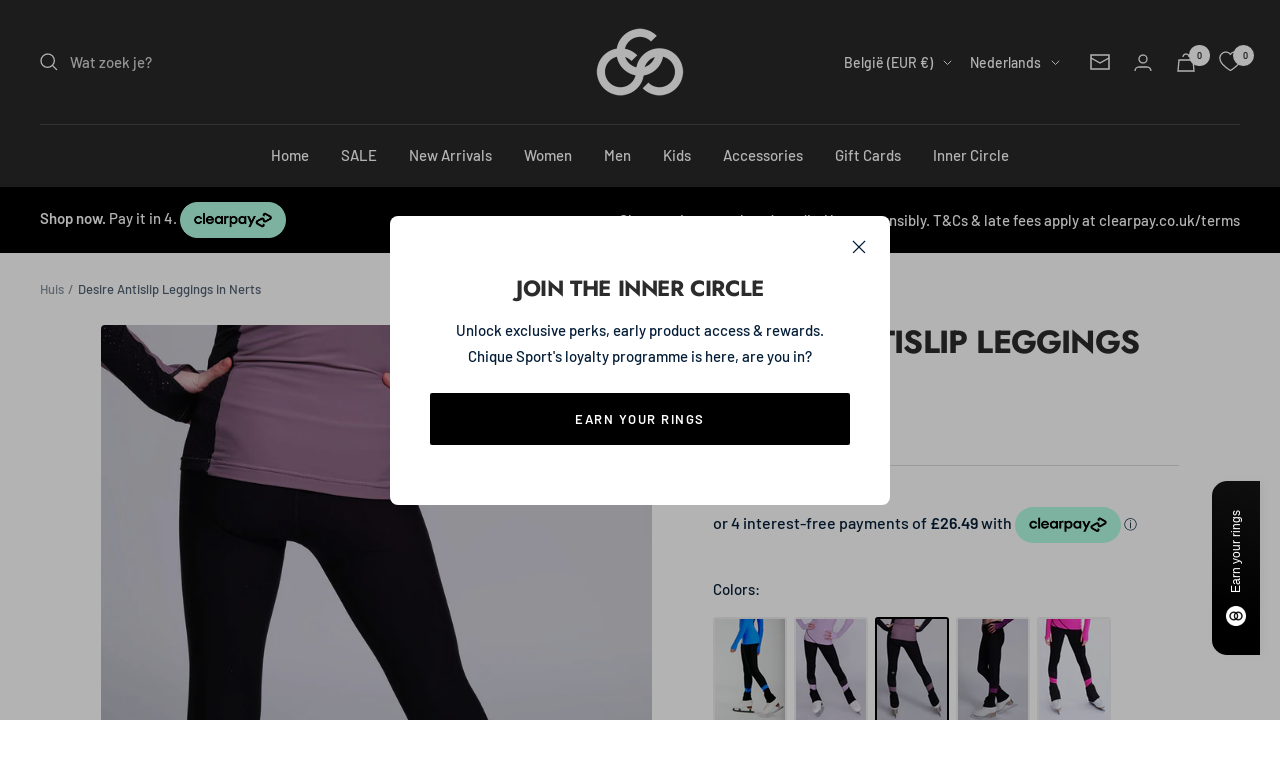

--- FILE ---
content_type: text/html; charset=utf-8
request_url: https://chiquesport.com/nl-be/products/girls-desire-non-slip-leggings-in-mink
body_size: 72549
content:
<!doctype html><html class="no-js" lang="nl" dir="ltr">
  <head>

<!-- Google Tag Manager -->
<script>(function(w,d,s,l,i){w[l]=w[l]||[];w[l].push({'gtm.start':
new Date().getTime(),event:'gtm.js'});var f=d.getElementsByTagName(s)[0],
j=d.createElement(s),dl=l!='dataLayer'?'&l='+l:'';j.async=true;j.src=
'https://www.googletagmanager.com/gtm.js?id='+i+dl;f.parentNode.insertBefore(j,f);
})(window,document,'script','dataLayer','GTM-NN927VH');</script>
<!-- End Google Tag Manager -->
    
    <meta charset="utf-8">
    <meta name="viewport" content="width=device-width, initial-scale=1.0, height=device-height, minimum-scale=1.0, maximum-scale=1.0">
    <meta name="theme-color" content="#282828">

    <title>Antislip kunstschaatslegging voor meisjes in Nerts | Chique Sport</title><meta name="description" content="Shop onze antislip sportleggings voor meisjes, gemaakt van stretchstof die niet naar beneden valt op of buiten het ijs. Verkrijgbaar in meerdere kleuren. Snelle Britse verzending."><link rel="canonical" href="https://chiquesport.com/nl-be/products/girls-desire-non-slip-leggings-in-mink"><link rel="shortcut icon" href="//chiquesport.com/cdn/shop/files/favicon01_be192649-62a6-4ffd-930e-adced7d3232f_96x96.png?v=1657022501" type="image/png"><link rel="preconnect" href="https://cdn.shopify.com">
    <link rel="dns-prefetch" href="https://productreviews.shopifycdn.com">
    <link rel="dns-prefetch" href="https://www.google-analytics.com">

<style>
  @import url('https://cdn.jsdelivr.net/npm/@splidejs/splide@4.1.4/dist/css/splide.min.css');

  /* your custom slider styles below */
</style><link rel="preconnect" href="https://fonts.shopifycdn.com" crossorigin><link rel="preload" as="style" href="//chiquesport.com/cdn/shop/t/254/assets/theme.css?v=146673055814979102491763378013">
    <link rel="preload" as="script" href="//chiquesport.com/cdn/shop/t/254/assets/vendor.js?v=31715688253868339281763378016">
    <link rel="preload" as="script" href="//chiquesport.com/cdn/shop/t/254/assets/theme.js?v=101739255672353101441763378015"><link rel="preload" as="fetch" href="/nl-be/products/girls-desire-non-slip-leggings-in-mink.js" crossorigin><link rel="preload" as="script" href="//chiquesport.com/cdn/shop/t/254/assets/flickity.js?v=176646718982628074891763378007"><meta property="og:type" content="product">
  <meta property="og:title" content="Desire Antislip Leggings in Nerts">
  <meta property="product:price:amount" content="105,95">
  <meta property="product:price:currency" content="EUR"><meta property="og:image" content="http://chiquesport.com/cdn/shop/files/chique842-2.jpg?v=1709137369">
  <meta property="og:image:secure_url" content="https://chiquesport.com/cdn/shop/files/chique842-2.jpg?v=1709137369">
  <meta property="og:image:width" content="1367">
  <meta property="og:image:height" content="2048"><meta property="og:description" content="Shop onze antislip sportleggings voor meisjes, gemaakt van stretchstof die niet naar beneden valt op of buiten het ijs. Verkrijgbaar in meerdere kleuren. Snelle Britse verzending."><meta property="og:url" content="https://chiquesport.com/nl-be/products/girls-desire-non-slip-leggings-in-mink">
<meta property="og:site_name" content="Chique Sport"><meta name="twitter:card" content="summary"><meta name="twitter:title" content="Desire Antislip Leggings in Nerts">
  <meta name="twitter:description" content="Onze Desire antisliplegging is jarenlang ontwikkeld en is het ultieme antislipkledingstuk – ideaal om zowel op als naast het ijs te dragen. De Chique Sport legging is getailleerd in de taille en gemaakt van hoogwaardige vierwegstretchstof en is volledig antislip, zodat je hem niet steeds omhoog hoeft te hijsen tijdens het trainen. Dit betekent dat u zich volledig kunt concentreren op uw sport, zonder dat u zich zorgen hoeft te maken over de staat van uw uitrusting. Het voorgevormde materiaal van deze leggings geeft een strakke en stijlvolle uitstraling, zorgt voor een goede pasvorm en is bovendien ongelooflijk slijtvast - perfect voor op het ijs. Onze leggings zijn ontworpen voor volledig comfort en flexibiliteit en doen er alles aan om onze sportvrouwen betrouwbare uitrusting te geven die hen niet in de steek zal laten. Bij dit model lopen dubbele mesh-details"><meta name="twitter:image" content="https://chiquesport.com/cdn/shop/files/chique842-2_1200x1200_crop_center.jpg?v=1709137369">
  <meta name="twitter:image:alt" content="">
    
  <script type="application/ld+json">
  {
    "@context": "https://schema.org",
    "@type": "Product",
    "productID": 8150074228952,
    "offers": [{
          "@type": "Offer",
          "name": "Nerts \/ 128cm",
          "availability":"https://schema.org/InStock",
          "price": 105.95,
          "priceCurrency": "EUR",
          "priceValidUntil": "2026-01-27","sku": "C2KLT01IL-128",
          "url": "/nl-be/products/girls-desire-non-slip-leggings-in-mink?variant=44293969838296"
        },
{
          "@type": "Offer",
          "name": "Nerts \/ 134cm",
          "availability":"https://schema.org/OutOfStock",
          "price": 105.95,
          "priceCurrency": "EUR",
          "priceValidUntil": "2026-01-27","sku": "C2KLT01IL-134",
          "url": "/nl-be/products/girls-desire-non-slip-leggings-in-mink?variant=44293969871064"
        },
{
          "@type": "Offer",
          "name": "Nerts \/ 140cm",
          "availability":"https://schema.org/InStock",
          "price": 105.95,
          "priceCurrency": "EUR",
          "priceValidUntil": "2026-01-27","sku": "C2KLT01IL-140",
          "url": "/nl-be/products/girls-desire-non-slip-leggings-in-mink?variant=44293969903832"
        },
{
          "@type": "Offer",
          "name": "Nerts \/ 146cm",
          "availability":"https://schema.org/OutOfStock",
          "price": 105.95,
          "priceCurrency": "EUR",
          "priceValidUntil": "2026-01-27","sku": "C2KLT01IL-146",
          "url": "/nl-be/products/girls-desire-non-slip-leggings-in-mink?variant=44293969936600"
        },
{
          "@type": "Offer",
          "name": "Nerts \/ 152cm",
          "availability":"https://schema.org/OutOfStock",
          "price": 105.95,
          "priceCurrency": "EUR",
          "priceValidUntil": "2026-01-27","sku": "C2KLT01IL-152",
          "url": "/nl-be/products/girls-desire-non-slip-leggings-in-mink?variant=44293969969368"
        },
{
          "@type": "Offer",
          "name": "Nerts \/ 158cm",
          "availability":"https://schema.org/OutOfStock",
          "price": 105.95,
          "priceCurrency": "EUR",
          "priceValidUntil": "2026-01-27","sku": "C2KLT01IL-158",
          "url": "/nl-be/products/girls-desire-non-slip-leggings-in-mink?variant=44293970002136"
        },
{
          "@type": "Offer",
          "name": "Nerts \/ 164cm",
          "availability":"https://schema.org/OutOfStock",
          "price": 105.95,
          "priceCurrency": "EUR",
          "priceValidUntil": "2026-01-27","sku": "C2KLT01IL-164",
          "url": "/nl-be/products/girls-desire-non-slip-leggings-in-mink?variant=44293970034904"
        }
],"brand": {
      "@type": "Brand",
      "name": "Chique Sport"
    },
    "name": "Desire Antislip Leggings in Nerts",
    "description": "Onze Desire antisliplegging is jarenlang ontwikkeld en is het ultieme antislipkledingstuk – ideaal om zowel op als naast het ijs te dragen. De Chique Sport legging is getailleerd in de taille en gemaakt van hoogwaardige vierwegstretchstof en is volledig antislip, zodat je hem niet steeds omhoog hoeft te hijsen tijdens het trainen. Dit betekent dat u zich volledig kunt concentreren op uw sport, zonder dat u zich zorgen hoeft te maken over de staat van uw uitrusting.\nHet voorgevormde materiaal van deze leggings geeft een strakke en stijlvolle uitstraling, zorgt voor een goede pasvorm en is bovendien ongelooflijk slijtvast - perfect voor op het ijs. Onze leggings zijn ontworpen voor volledig comfort en flexibiliteit en doen er alles aan om onze sportvrouwen betrouwbare uitrusting te geven die hen niet in de steek zal laten.\nBij dit model lopen dubbele mesh-details over de voor- en achterkant van de enkels, wat zorgt voor bewegingsvrijheid, en zowel een blokkleur als een streep in mesh-look zijn ook aanwezig. Het reflecterende Chique Sport -logo wordt discreet weergegeven op het linkerbeengedeelte onder achteraan.\nEen innovatieve oplossing voor het eeuwenoude probleem van gescheurde en gaten in de stof rond de enkels van je leggings is ook voorzien van onze speciale snijbestendige stof. Nadat we de hele wereld hadden afgespeurd om het allerbeste materiaal te vinden, kozen we voor een duurzame en toch volledig flexibele lichtgewicht stof, waardoor onze kunstschaatsleggings uniek zijn op de markt.\n \nDe snijbestendige panelen bevinden zich rond het hakengedeelte van de schaatsen en de buitenschoen om te beschermen tegen de bladen wanneer u uw benen kruist in de luchtpositie.\nBelangrijkste kenmerken:\n\nAntislip\nStretchstof in vier richtingen\nAansluitende tailleband\nFlexibele pasvorm\nDuurzaam\nSnijbestendige stof\nFlatlock zwarte buitennaad\n",
    "category": "Children",
    "url": "/nl-be/products/girls-desire-non-slip-leggings-in-mink",
    "sku": "C2KLT01IL-128",
    "image": {
      "@type": "ImageObject",
      "url": "https://chiquesport.com/cdn/shop/files/chique842-2.jpg?v=1709137369&width=1024",
      "image": "https://chiquesport.com/cdn/shop/files/chique842-2.jpg?v=1709137369&width=1024",
      "name": "",
      "width": "1024",
      "height": "1024"
    }
  }
  </script>



  <script type="application/ld+json">
  {
    "@context": "https://schema.org",
    "@type": "BreadcrumbList",
  "itemListElement": [{
      "@type": "ListItem",
      "position": 1,
      "name": "Huis",
      "item": "https://chiquesport.com"
    },{
          "@type": "ListItem",
          "position": 2,
          "name": "Desire Antislip Leggings in Nerts",
          "item": "https://chiquesport.com/nl-be/products/girls-desire-non-slip-leggings-in-mink"
        }]
  }
  </script>


    <link rel="preload" href="//chiquesport.com/cdn/fonts/jost/jost_n7.921dc18c13fa0b0c94c5e2517ffe06139c3615a3.woff2" as="font" type="font/woff2" crossorigin><link rel="preload" href="//chiquesport.com/cdn/fonts/barlow/barlow_n5.a193a1990790eba0cc5cca569d23799830e90f07.woff2" as="font" type="font/woff2" crossorigin><style>
  /* Typography (heading) */
  @font-face {
  font-family: Jost;
  font-weight: 700;
  font-style: normal;
  font-display: swap;
  src: url("//chiquesport.com/cdn/fonts/jost/jost_n7.921dc18c13fa0b0c94c5e2517ffe06139c3615a3.woff2") format("woff2"),
       url("//chiquesport.com/cdn/fonts/jost/jost_n7.cbfc16c98c1e195f46c536e775e4e959c5f2f22b.woff") format("woff");
}

@font-face {
  font-family: Jost;
  font-weight: 700;
  font-style: italic;
  font-display: swap;
  src: url("//chiquesport.com/cdn/fonts/jost/jost_i7.d8201b854e41e19d7ed9b1a31fe4fe71deea6d3f.woff2") format("woff2"),
       url("//chiquesport.com/cdn/fonts/jost/jost_i7.eae515c34e26b6c853efddc3fc0c552e0de63757.woff") format("woff");
}

/* Typography (body) */
  @font-face {
  font-family: Barlow;
  font-weight: 500;
  font-style: normal;
  font-display: swap;
  src: url("//chiquesport.com/cdn/fonts/barlow/barlow_n5.a193a1990790eba0cc5cca569d23799830e90f07.woff2") format("woff2"),
       url("//chiquesport.com/cdn/fonts/barlow/barlow_n5.ae31c82169b1dc0715609b8cc6a610b917808358.woff") format("woff");
}

@font-face {
  font-family: Barlow;
  font-weight: 500;
  font-style: italic;
  font-display: swap;
  src: url("//chiquesport.com/cdn/fonts/barlow/barlow_i5.714d58286997b65cd479af615cfa9bb0a117a573.woff2") format("woff2"),
       url("//chiquesport.com/cdn/fonts/barlow/barlow_i5.0120f77e6447d3b5df4bbec8ad8c2d029d87fb21.woff") format("woff");
}

@font-face {
  font-family: Barlow;
  font-weight: 600;
  font-style: normal;
  font-display: swap;
  src: url("//chiquesport.com/cdn/fonts/barlow/barlow_n6.329f582a81f63f125e63c20a5a80ae9477df68e1.woff2") format("woff2"),
       url("//chiquesport.com/cdn/fonts/barlow/barlow_n6.0163402e36247bcb8b02716880d0b39568412e9e.woff") format("woff");
}

@font-face {
  font-family: Barlow;
  font-weight: 600;
  font-style: italic;
  font-display: swap;
  src: url("//chiquesport.com/cdn/fonts/barlow/barlow_i6.5a22bd20fb27bad4d7674cc6e666fb9c77d813bb.woff2") format("woff2"),
       url("//chiquesport.com/cdn/fonts/barlow/barlow_i6.1c8787fcb59f3add01a87f21b38c7ef797e3b3a1.woff") format("woff");
}

:root {--heading-color: 44, 44, 44;
    --text-color: 5, 30, 56;
    --background: 255, 255, 255;
    --secondary-background: 245, 245, 245;
    --border-color: 218, 221, 225;
    --border-color-darker: 155, 165, 175;
    --success-color: 60, 110, 113;
    --success-background: 216, 226, 227;
    --error-color: 222, 42, 42;
    --error-background: 253, 240, 240;
    --primary-button-background: 0, 0, 0;
    --primary-button-text-color: 255, 255, 255;
    --secondary-button-background: 223, 223, 223;
    --secondary-button-text-color: 46, 46, 46;
    --product-star-rating: 246, 164, 41;
    --product-on-sale-accent: 222, 43, 43;
    --product-sold-out-accent: 91, 91, 91;
    --product-custom-label-background: 5, 30, 56;
    --product-custom-label-text-color: 255, 255, 255;
    --product-custom-label-2-background: 46, 158, 123;
    --product-custom-label-2-text-color: 255, 255, 255;
    --product-low-stock-text-color: 222, 43, 43;
    --product-in-stock-text-color: 46, 158, 123;
    --loading-bar-background: 5, 30, 56;

    /* We duplicate some "base" colors as root colors, which is useful to use on drawer elements or popover without. Those should not be overridden to avoid issues */
    --root-heading-color: 44, 44, 44;
    --root-text-color: 5, 30, 56;
    --root-background: 255, 255, 255;
    --root-border-color: 218, 221, 225;
    --root-primary-button-background: 0, 0, 0;
    --root-primary-button-text-color: 255, 255, 255;

    --base-font-size: 15px;
    --heading-font-family: Jost, sans-serif;
    --heading-font-weight: 700;
    --heading-font-style: normal;
    --heading-text-transform: uppercase;
    --text-font-family: Barlow, sans-serif;
    --text-font-weight: 500;
    --text-font-style: normal;
    --text-font-bold-weight: 600;

    /* Typography (font size) */
    --heading-xxsmall-font-size: 10px;
    --heading-xsmall-font-size: 10px;
    --heading-small-font-size: 11px;
    --heading-large-font-size: 32px;
    --heading-h1-font-size: 32px;
    --heading-h2-font-size: 28px;
    --heading-h3-font-size: 26px;
    --heading-h4-font-size: 22px;
    --heading-h5-font-size: 18px;
    --heading-h6-font-size: 16px;

    /* Control the look and feel of the theme by changing radius of various elements */
    --button-border-radius: 2px;
    --block-border-radius: 8px;
    --block-border-radius-reduced: 4px;
    --color-swatch-border-radius: 100%;

    /* Button size */
    --button-height: 48px;
    --button-small-height: 40px;

    /* Form related */
    --form-input-field-height: 48px;
    --form-input-gap: 16px;
    --form-submit-margin: 24px;

    /* Product listing related variables */
    --product-list-block-spacing: 32px;

    /* Video related */
    --play-button-background: 255, 255, 255;
    --play-button-arrow: 5, 30, 56;

    /* RTL support */
    --transform-logical-flip: 1;
    --transform-origin-start: left;
    --transform-origin-end: right;

    /* Other */
    --zoom-cursor-svg-url: url(//chiquesport.com/cdn/shop/t/254/assets/zoom-cursor.svg?v=50662586671829497341763378104);
    --arrow-right-svg-url: url(//chiquesport.com/cdn/shop/t/254/assets/arrow-right.svg?v=144372745854132099791763378104);
    --arrow-left-svg-url: url(//chiquesport.com/cdn/shop/t/254/assets/arrow-left.svg?v=15186622917508493831763378104);

    /* Some useful variables that we can reuse in our CSS. Some explanation are needed for some of them:
       - container-max-width-minus-gutters: represents the container max width without the edge gutters
       - container-outer-width: considering the screen width, represent all the space outside the container
       - container-outer-margin: same as container-outer-width but get set to 0 inside a container
       - container-inner-width: the effective space inside the container (minus gutters)
       - grid-column-width: represents the width of a single column of the grid
       - vertical-breather: this is a variable that defines the global "spacing" between sections, and inside the section
                            to create some "breath" and minimum spacing
     */
    --container-max-width: 1600px;
    --container-gutter: 24px;
    --container-max-width-minus-gutters: calc(var(--container-max-width) - (var(--container-gutter)) * 2);
    --container-outer-width: max(calc((100vw - var(--container-max-width-minus-gutters)) / 2), var(--container-gutter));
    --container-outer-margin: var(--container-outer-width);
    --container-inner-width: calc(100vw - var(--container-outer-width) * 2);

    --grid-column-count: 10;
    --grid-gap: 24px;
    --grid-column-width: calc((100vw - var(--container-outer-width) * 2 - var(--grid-gap) * (var(--grid-column-count) - 1)) / var(--grid-column-count));

    --vertical-breather: 36px;
    --vertical-breather-tight: 36px;

    /* Shopify related variables */
    --payment-terms-background-color: #ffffff;
  }

  @media screen and (min-width: 741px) {
    :root {
      --container-gutter: 40px;
      --grid-column-count: 20;
      --vertical-breather: 48px;
      --vertical-breather-tight: 48px;

      /* Typography (font size) */
      --heading-xsmall-font-size: 11px;
      --heading-small-font-size: 12px;
      --heading-large-font-size: 48px;
      --heading-h1-font-size: 48px;
      --heading-h2-font-size: 36px;
      --heading-h3-font-size: 30px;
      --heading-h4-font-size: 22px;
      --heading-h5-font-size: 18px;
      --heading-h6-font-size: 16px;

      /* Form related */
      --form-input-field-height: 52px;
      --form-submit-margin: 32px;

      /* Button size */
      --button-height: 52px;
      --button-small-height: 44px;
    }
  }

  @media screen and (min-width: 1200px) {
    :root {
      --vertical-breather: 64px;
      --vertical-breather-tight: 48px;
      --product-list-block-spacing: 48px;

      /* Typography */
      --heading-large-font-size: 58px;
      --heading-h1-font-size: 50px;
      --heading-h2-font-size: 44px;
      --heading-h3-font-size: 32px;
      --heading-h4-font-size: 26px;
      --heading-h5-font-size: 22px;
      --heading-h6-font-size: 16px;
    }
  }

  @media screen and (min-width: 1600px) {
    :root {
      --vertical-breather: 64px;
      --vertical-breather-tight: 48px;
    }
  }
</style>
    <script>
  // This allows to expose several variables to the global scope, to be used in scripts
  window.themeVariables = {
    settings: {
      direction: "ltr",
      pageType: "product",
      cartCount: 0,
      moneyFormat: "€{{amount_with_comma_separator}}",
      moneyWithCurrencyFormat: "€{{amount_with_comma_separator}} EUR",
      showVendor: false,
      discountMode: "percentage",
      currencyCodeEnabled: false,
      cartType: "drawer",
      cartCurrency: "EUR",
      mobileZoomFactor: 2.5
    },

    routes: {
      host: "chiquesport.com",
      rootUrl: "\/nl-be",
      rootUrlWithoutSlash: "\/nl-be",
      cartUrl: "\/nl-be\/cart",
      cartAddUrl: "\/nl-be\/cart\/add",
      cartChangeUrl: "\/nl-be\/cart\/change",
      searchUrl: "\/nl-be\/search",
      predictiveSearchUrl: "\/nl-be\/search\/suggest",
      productRecommendationsUrl: "\/nl-be\/recommendations\/products"
    },

    strings: {
      accessibilityDelete: "Verwijderen",
      accessibilityClose: "Dichtbij",
      collectionSoldOut: "Uitverkocht",
      collectionDiscount: "Opslaan @savings@",
      productSalePrice: "Verkoopprijs",
      productRegularPrice: "Normale prijs",
      productFormUnavailable: "Niet beschikbaar",
      productFormSoldOut: "Uitverkocht",
      productFormPreOrder: "Voorafgaande bestelling",
      productFormAddToCart: "Voeg toe aan winkelkar",
      searchNoResults: "Er zijn geen resultaten gevonden.",
      searchNewSearch: "Nieuwe zoekopdracht",
      searchProducts: "Producten",
      searchArticles: "logboek",
      searchPages: "Pagina\u0026#39;s",
      searchCollections: "Collecties",
      cartViewCart: "Bekijk winkelwagen",
      cartItemAdded: "Artikel toegevoegd aan uw winkelwagen!",
      cartItemAddedShort: "Toegevoegd aan uw winkelwagen!",
      cartAddOrderNote: "Bestelnotitie toevoegen",
      cartEditOrderNote: "Bestellingsnotitie bewerken",
      shippingEstimatorNoResults: "Sorry, we verzenden niet naar uw adres.",
      shippingEstimatorOneResult: "Er is één verzendtarief voor uw adres:",
      shippingEstimatorMultipleResults: "Er zijn verschillende verzendkosten voor uw adres:",
      shippingEstimatorError: "Er zijn een of meer fouten opgetreden bij het ophalen van verzendtarieven:"
    },

    libs: {
      flickity: "\/\/chiquesport.com\/cdn\/shop\/t\/254\/assets\/flickity.js?v=176646718982628074891763378007",
      photoswipe: "\/\/chiquesport.com\/cdn\/shop\/t\/254\/assets\/photoswipe.js?v=132268647426145925301763378011",
      qrCode: "\/\/chiquesport.com\/cdn\/shopifycloud\/storefront\/assets\/themes_support\/vendor\/qrcode-3f2b403b.js"
    },

    breakpoints: {
      phone: 'screen and (max-width: 740px)',
      tablet: 'screen and (min-width: 741px) and (max-width: 999px)',
      tabletAndUp: 'screen and (min-width: 741px)',
      pocket: 'screen and (max-width: 999px)',
      lap: 'screen and (min-width: 1000px) and (max-width: 1199px)',
      lapAndUp: 'screen and (min-width: 1000px)',
      desktop: 'screen and (min-width: 1200px)',
      wide: 'screen and (min-width: 1400px)'
    }
  };

  window.addEventListener('pageshow', async () => {
    const cartContent = await (await fetch(`${window.themeVariables.routes.cartUrl}.js`, {cache: 'reload'})).json();
    document.documentElement.dispatchEvent(new CustomEvent('cart:refresh', {detail: {cart: cartContent}}));
  });

  if ('noModule' in HTMLScriptElement.prototype) {
    // Old browsers (like IE) that does not support module will be considered as if not executing JS at all
    document.documentElement.className = document.documentElement.className.replace('no-js', 'js');

    requestAnimationFrame(() => {
      const viewportHeight = (window.visualViewport ? window.visualViewport.height : document.documentElement.clientHeight);
      document.documentElement.style.setProperty('--window-height',viewportHeight + 'px');
    });
  }// We save the product ID in local storage to be eventually used for recently viewed section
    try {
      const items = JSON.parse(localStorage.getItem('theme:recently-viewed-products') || '[]');

      // We check if the current product already exists, and if it does not, we add it at the start
      if (!items.includes(8150074228952)) {
        items.unshift(8150074228952);
      }

      localStorage.setItem('theme:recently-viewed-products', JSON.stringify(items.slice(0, 20)));
    } catch (e) {
      // Safari in private mode does not allow setting item, we silently fail
    }</script>

    <link rel="stylesheet" href="//chiquesport.com/cdn/shop/t/254/assets/theme.css?v=146673055814979102491763378013">

    <script src="//chiquesport.com/cdn/shop/t/254/assets/vendor.js?v=31715688253868339281763378016" defer></script>
    <script src="//chiquesport.com/cdn/shop/t/254/assets/theme.js?v=101739255672353101441763378015" defer></script>
    <script src="//chiquesport.com/cdn/shop/t/254/assets/custom.js?v=167639537848865775061763378006" defer></script>
    <script src="//chiquesport.com/cdn/shop/t/254/assets/jquery.min.js?v=158417595810649192771763378008" ></script><meta name="google-site-verification" content="isIIPYjwwPj2tIHnjYX0JYbCQQPmLxrHpUwjun_Xv8U" />

    <script>window.performance && window.performance.mark && window.performance.mark('shopify.content_for_header.start');</script><meta name="facebook-domain-verification" content="4rxmg16p5eaj4ke0svr7ahuu3j9tle">
<meta id="shopify-digital-wallet" name="shopify-digital-wallet" content="/12569123/digital_wallets/dialog">
<meta name="shopify-checkout-api-token" content="930d37bd8431cc73b4478bdc48c140e7">
<meta id="in-context-paypal-metadata" data-shop-id="12569123" data-venmo-supported="false" data-environment="production" data-locale="nl_NL" data-paypal-v4="true" data-currency="EUR">
<link rel="alternate" hreflang="x-default" href="https://chiquesport.com/products/girls-desire-non-slip-leggings-in-mink">
<link rel="alternate" hreflang="en" href="https://chiquesport.com/products/girls-desire-non-slip-leggings-in-mink">
<link rel="alternate" hreflang="it-IT" href="https://chiquesport.com/it-it/products/girls-desire-non-slip-leggings-in-mink">
<link rel="alternate" hreflang="de-DE" href="https://chiquesport.com/de-de/products/girls-desire-non-slip-leggings-in-mink">
<link rel="alternate" hreflang="nl-NL" href="https://chiquesport.com/nl-nl/products/girls-desire-non-slip-leggings-in-mink">
<link rel="alternate" hreflang="nl-BE" href="https://chiquesport.com/nl-be/products/girls-desire-non-slip-leggings-in-mink">
<link rel="alternate" hreflang="de-BE" href="https://chiquesport.com/de-be/products/girls-desire-non-slip-leggings-in-mink">
<link rel="alternate" hreflang="fr-BE" href="https://chiquesport.com/fr-be/products/girls-desire-non-slip-leggings-in-mink">
<link rel="alternate" hreflang="fr-FR" href="https://chiquesport.com/fr-fr/products/girls-desire-non-slip-leggings-in-mink">
<link rel="alternate" hreflang="fi-FI" href="https://chiquesport.com/fi-fi/products/girls-desire-non-slip-leggings-in-mink">
<link rel="alternate" type="application/json+oembed" href="https://chiquesport.com/nl-be/products/girls-desire-non-slip-leggings-in-mink.oembed">
<script async="async" src="/checkouts/internal/preloads.js?locale=nl-BE"></script>
<link rel="preconnect" href="https://shop.app" crossorigin="anonymous">
<script async="async" src="https://shop.app/checkouts/internal/preloads.js?locale=nl-BE&shop_id=12569123" crossorigin="anonymous"></script>
<script id="apple-pay-shop-capabilities" type="application/json">{"shopId":12569123,"countryCode":"GB","currencyCode":"EUR","merchantCapabilities":["supports3DS"],"merchantId":"gid:\/\/shopify\/Shop\/12569123","merchantName":"Chique Sport","requiredBillingContactFields":["postalAddress","email","phone"],"requiredShippingContactFields":["postalAddress","email","phone"],"shippingType":"shipping","supportedNetworks":["visa","maestro","masterCard","amex","discover","elo"],"total":{"type":"pending","label":"Chique Sport","amount":"1.00"},"shopifyPaymentsEnabled":true,"supportsSubscriptions":true}</script>
<script id="shopify-features" type="application/json">{"accessToken":"930d37bd8431cc73b4478bdc48c140e7","betas":["rich-media-storefront-analytics"],"domain":"chiquesport.com","predictiveSearch":true,"shopId":12569123,"locale":"nl"}</script>
<script>var Shopify = Shopify || {};
Shopify.shop = "chique-sport.myshopify.com";
Shopify.locale = "nl";
Shopify.currency = {"active":"EUR","rate":"1.1764884"};
Shopify.country = "BE";
Shopify.theme = {"name":"BLACK FRIDAY 2025","id":182467297665,"schema_name":"Focal","schema_version":"10.0.0","theme_store_id":714,"role":"main"};
Shopify.theme.handle = "null";
Shopify.theme.style = {"id":null,"handle":null};
Shopify.cdnHost = "chiquesport.com/cdn";
Shopify.routes = Shopify.routes || {};
Shopify.routes.root = "/nl-be/";</script>
<script type="module">!function(o){(o.Shopify=o.Shopify||{}).modules=!0}(window);</script>
<script>!function(o){function n(){var o=[];function n(){o.push(Array.prototype.slice.apply(arguments))}return n.q=o,n}var t=o.Shopify=o.Shopify||{};t.loadFeatures=n(),t.autoloadFeatures=n()}(window);</script>
<script>
  window.ShopifyPay = window.ShopifyPay || {};
  window.ShopifyPay.apiHost = "shop.app\/pay";
  window.ShopifyPay.redirectState = null;
</script>
<script id="shop-js-analytics" type="application/json">{"pageType":"product"}</script>
<script defer="defer" async type="module" src="//chiquesport.com/cdn/shopifycloud/shop-js/modules/v2/client.init-shop-cart-sync_BHF27ruw.nl.esm.js"></script>
<script defer="defer" async type="module" src="//chiquesport.com/cdn/shopifycloud/shop-js/modules/v2/chunk.common_Dwaf6e9K.esm.js"></script>
<script type="module">
  await import("//chiquesport.com/cdn/shopifycloud/shop-js/modules/v2/client.init-shop-cart-sync_BHF27ruw.nl.esm.js");
await import("//chiquesport.com/cdn/shopifycloud/shop-js/modules/v2/chunk.common_Dwaf6e9K.esm.js");

  window.Shopify.SignInWithShop?.initShopCartSync?.({"fedCMEnabled":true,"windoidEnabled":true});

</script>
<script>
  window.Shopify = window.Shopify || {};
  if (!window.Shopify.featureAssets) window.Shopify.featureAssets = {};
  window.Shopify.featureAssets['shop-js'] = {"shop-cart-sync":["modules/v2/client.shop-cart-sync_CzejhlBD.nl.esm.js","modules/v2/chunk.common_Dwaf6e9K.esm.js"],"init-fed-cm":["modules/v2/client.init-fed-cm_C5dJsxJP.nl.esm.js","modules/v2/chunk.common_Dwaf6e9K.esm.js"],"shop-button":["modules/v2/client.shop-button_BIUGoX0f.nl.esm.js","modules/v2/chunk.common_Dwaf6e9K.esm.js"],"shop-cash-offers":["modules/v2/client.shop-cash-offers_CAxWVAMP.nl.esm.js","modules/v2/chunk.common_Dwaf6e9K.esm.js","modules/v2/chunk.modal_DPs9tt6r.esm.js"],"init-windoid":["modules/v2/client.init-windoid_D42eFYuP.nl.esm.js","modules/v2/chunk.common_Dwaf6e9K.esm.js"],"shop-toast-manager":["modules/v2/client.shop-toast-manager_CHrVQ4LF.nl.esm.js","modules/v2/chunk.common_Dwaf6e9K.esm.js"],"init-shop-email-lookup-coordinator":["modules/v2/client.init-shop-email-lookup-coordinator_BJ7DGpMB.nl.esm.js","modules/v2/chunk.common_Dwaf6e9K.esm.js"],"init-shop-cart-sync":["modules/v2/client.init-shop-cart-sync_BHF27ruw.nl.esm.js","modules/v2/chunk.common_Dwaf6e9K.esm.js"],"avatar":["modules/v2/client.avatar_BTnouDA3.nl.esm.js"],"pay-button":["modules/v2/client.pay-button_Bt0UM1g1.nl.esm.js","modules/v2/chunk.common_Dwaf6e9K.esm.js"],"init-customer-accounts":["modules/v2/client.init-customer-accounts_CPXMEhMZ.nl.esm.js","modules/v2/client.shop-login-button_BJd_2wNZ.nl.esm.js","modules/v2/chunk.common_Dwaf6e9K.esm.js","modules/v2/chunk.modal_DPs9tt6r.esm.js"],"init-shop-for-new-customer-accounts":["modules/v2/client.init-shop-for-new-customer-accounts_DzP6QY8i.nl.esm.js","modules/v2/client.shop-login-button_BJd_2wNZ.nl.esm.js","modules/v2/chunk.common_Dwaf6e9K.esm.js","modules/v2/chunk.modal_DPs9tt6r.esm.js"],"shop-login-button":["modules/v2/client.shop-login-button_BJd_2wNZ.nl.esm.js","modules/v2/chunk.common_Dwaf6e9K.esm.js","modules/v2/chunk.modal_DPs9tt6r.esm.js"],"init-customer-accounts-sign-up":["modules/v2/client.init-customer-accounts-sign-up_BIO3KTje.nl.esm.js","modules/v2/client.shop-login-button_BJd_2wNZ.nl.esm.js","modules/v2/chunk.common_Dwaf6e9K.esm.js","modules/v2/chunk.modal_DPs9tt6r.esm.js"],"shop-follow-button":["modules/v2/client.shop-follow-button_DdMksvBl.nl.esm.js","modules/v2/chunk.common_Dwaf6e9K.esm.js","modules/v2/chunk.modal_DPs9tt6r.esm.js"],"checkout-modal":["modules/v2/client.checkout-modal_Bfq0xZOZ.nl.esm.js","modules/v2/chunk.common_Dwaf6e9K.esm.js","modules/v2/chunk.modal_DPs9tt6r.esm.js"],"lead-capture":["modules/v2/client.lead-capture_BoSreVYi.nl.esm.js","modules/v2/chunk.common_Dwaf6e9K.esm.js","modules/v2/chunk.modal_DPs9tt6r.esm.js"],"shop-login":["modules/v2/client.shop-login_EGDq7Zjt.nl.esm.js","modules/v2/chunk.common_Dwaf6e9K.esm.js","modules/v2/chunk.modal_DPs9tt6r.esm.js"],"payment-terms":["modules/v2/client.payment-terms_00o-2tv1.nl.esm.js","modules/v2/chunk.common_Dwaf6e9K.esm.js","modules/v2/chunk.modal_DPs9tt6r.esm.js"]};
</script>
<script>(function() {
  var isLoaded = false;
  function asyncLoad() {
    if (isLoaded) return;
    isLoaded = true;
    var urls = ["https:\/\/s3-us-west-2.amazonaws.com\/da-restock\/da-restock.js?shop=chique-sport.myshopify.com","\/\/code.tidio.co\/spbxold2dij5fnhygoidbgkbhl0eblws.js?shop=chique-sport.myshopify.com","\/\/cdn.shopify.com\/proxy\/3d6321649710adddbb52a72894aefd10248b2cea26ed89eae16e8725f4b01b02\/api.goaffpro.com\/loader.js?shop=chique-sport.myshopify.com\u0026sp-cache-control=cHVibGljLCBtYXgtYWdlPTkwMA","https:\/\/cdn.shopify.com\/s\/files\/1\/1256\/9123\/t\/106\/assets\/globo.formbuilder.init.js?v=1651668005\u0026shop=chique-sport.myshopify.com","https:\/\/cdn.zigpoll.com\/zigpoll-shopify-embed.js?accountId=630600e892ef800bb8affa22\u0026shop=chique-sport.myshopify.com","https:\/\/cdn.shopify.com\/s\/files\/1\/1256\/9123\/t\/188\/assets\/booster_eu_cookie_12569123.js?v=1704717714\u0026shop=chique-sport.myshopify.com","https:\/\/size-guides.esc-apps-cdn.com\/1739186674-app.chique-sport.myshopify.com.js?shop=chique-sport.myshopify.com"];
    for (var i = 0; i < urls.length; i++) {
      var s = document.createElement('script');
      s.type = 'text/javascript';
      s.async = true;
      s.src = urls[i];
      var x = document.getElementsByTagName('script')[0];
      x.parentNode.insertBefore(s, x);
    }
  };
  if(window.attachEvent) {
    window.attachEvent('onload', asyncLoad);
  } else {
    window.addEventListener('load', asyncLoad, false);
  }
})();</script>
<script id="__st">var __st={"a":12569123,"offset":0,"reqid":"1b12a3eb-ff1f-4013-a516-d0d823a12d6f-1768641765","pageurl":"chiquesport.com\/nl-be\/products\/girls-desire-non-slip-leggings-in-mink","u":"0cc6152d52c2","p":"product","rtyp":"product","rid":8150074228952};</script>
<script>window.ShopifyPaypalV4VisibilityTracking = true;</script>
<script id="captcha-bootstrap">!function(){'use strict';const t='contact',e='account',n='new_comment',o=[[t,t],['blogs',n],['comments',n],[t,'customer']],c=[[e,'customer_login'],[e,'guest_login'],[e,'recover_customer_password'],[e,'create_customer']],r=t=>t.map((([t,e])=>`form[action*='/${t}']:not([data-nocaptcha='true']) input[name='form_type'][value='${e}']`)).join(','),a=t=>()=>t?[...document.querySelectorAll(t)].map((t=>t.form)):[];function s(){const t=[...o],e=r(t);return a(e)}const i='password',u='form_key',d=['recaptcha-v3-token','g-recaptcha-response','h-captcha-response',i],f=()=>{try{return window.sessionStorage}catch{return}},m='__shopify_v',_=t=>t.elements[u];function p(t,e,n=!1){try{const o=window.sessionStorage,c=JSON.parse(o.getItem(e)),{data:r}=function(t){const{data:e,action:n}=t;return t[m]||n?{data:e,action:n}:{data:t,action:n}}(c);for(const[e,n]of Object.entries(r))t.elements[e]&&(t.elements[e].value=n);n&&o.removeItem(e)}catch(o){console.error('form repopulation failed',{error:o})}}const l='form_type',E='cptcha';function T(t){t.dataset[E]=!0}const w=window,h=w.document,L='Shopify',v='ce_forms',y='captcha';let A=!1;((t,e)=>{const n=(g='f06e6c50-85a8-45c8-87d0-21a2b65856fe',I='https://cdn.shopify.com/shopifycloud/storefront-forms-hcaptcha/ce_storefront_forms_captcha_hcaptcha.v1.5.2.iife.js',D={infoText:'Beschermd door hCaptcha',privacyText:'Privacy',termsText:'Voorwaarden'},(t,e,n)=>{const o=w[L][v],c=o.bindForm;if(c)return c(t,g,e,D).then(n);var r;o.q.push([[t,g,e,D],n]),r=I,A||(h.body.append(Object.assign(h.createElement('script'),{id:'captcha-provider',async:!0,src:r})),A=!0)});var g,I,D;w[L]=w[L]||{},w[L][v]=w[L][v]||{},w[L][v].q=[],w[L][y]=w[L][y]||{},w[L][y].protect=function(t,e){n(t,void 0,e),T(t)},Object.freeze(w[L][y]),function(t,e,n,w,h,L){const[v,y,A,g]=function(t,e,n){const i=e?o:[],u=t?c:[],d=[...i,...u],f=r(d),m=r(i),_=r(d.filter((([t,e])=>n.includes(e))));return[a(f),a(m),a(_),s()]}(w,h,L),I=t=>{const e=t.target;return e instanceof HTMLFormElement?e:e&&e.form},D=t=>v().includes(t);t.addEventListener('submit',(t=>{const e=I(t);if(!e)return;const n=D(e)&&!e.dataset.hcaptchaBound&&!e.dataset.recaptchaBound,o=_(e),c=g().includes(e)&&(!o||!o.value);(n||c)&&t.preventDefault(),c&&!n&&(function(t){try{if(!f())return;!function(t){const e=f();if(!e)return;const n=_(t);if(!n)return;const o=n.value;o&&e.removeItem(o)}(t);const e=Array.from(Array(32),(()=>Math.random().toString(36)[2])).join('');!function(t,e){_(t)||t.append(Object.assign(document.createElement('input'),{type:'hidden',name:u})),t.elements[u].value=e}(t,e),function(t,e){const n=f();if(!n)return;const o=[...t.querySelectorAll(`input[type='${i}']`)].map((({name:t})=>t)),c=[...d,...o],r={};for(const[a,s]of new FormData(t).entries())c.includes(a)||(r[a]=s);n.setItem(e,JSON.stringify({[m]:1,action:t.action,data:r}))}(t,e)}catch(e){console.error('failed to persist form',e)}}(e),e.submit())}));const S=(t,e)=>{t&&!t.dataset[E]&&(n(t,e.some((e=>e===t))),T(t))};for(const o of['focusin','change'])t.addEventListener(o,(t=>{const e=I(t);D(e)&&S(e,y())}));const B=e.get('form_key'),M=e.get(l),P=B&&M;t.addEventListener('DOMContentLoaded',(()=>{const t=y();if(P)for(const e of t)e.elements[l].value===M&&p(e,B);[...new Set([...A(),...v().filter((t=>'true'===t.dataset.shopifyCaptcha))])].forEach((e=>S(e,t)))}))}(h,new URLSearchParams(w.location.search),n,t,e,['guest_login'])})(!0,!0)}();</script>
<script integrity="sha256-4kQ18oKyAcykRKYeNunJcIwy7WH5gtpwJnB7kiuLZ1E=" data-source-attribution="shopify.loadfeatures" defer="defer" src="//chiquesport.com/cdn/shopifycloud/storefront/assets/storefront/load_feature-a0a9edcb.js" crossorigin="anonymous"></script>
<script crossorigin="anonymous" defer="defer" src="//chiquesport.com/cdn/shopifycloud/storefront/assets/shopify_pay/storefront-65b4c6d7.js?v=20250812"></script>
<script data-source-attribution="shopify.dynamic_checkout.dynamic.init">var Shopify=Shopify||{};Shopify.PaymentButton=Shopify.PaymentButton||{isStorefrontPortableWallets:!0,init:function(){window.Shopify.PaymentButton.init=function(){};var t=document.createElement("script");t.src="https://chiquesport.com/cdn/shopifycloud/portable-wallets/latest/portable-wallets.nl.js",t.type="module",document.head.appendChild(t)}};
</script>
<script data-source-attribution="shopify.dynamic_checkout.buyer_consent">
  function portableWalletsHideBuyerConsent(e){var t=document.getElementById("shopify-buyer-consent"),n=document.getElementById("shopify-subscription-policy-button");t&&n&&(t.classList.add("hidden"),t.setAttribute("aria-hidden","true"),n.removeEventListener("click",e))}function portableWalletsShowBuyerConsent(e){var t=document.getElementById("shopify-buyer-consent"),n=document.getElementById("shopify-subscription-policy-button");t&&n&&(t.classList.remove("hidden"),t.removeAttribute("aria-hidden"),n.addEventListener("click",e))}window.Shopify?.PaymentButton&&(window.Shopify.PaymentButton.hideBuyerConsent=portableWalletsHideBuyerConsent,window.Shopify.PaymentButton.showBuyerConsent=portableWalletsShowBuyerConsent);
</script>
<script data-source-attribution="shopify.dynamic_checkout.cart.bootstrap">document.addEventListener("DOMContentLoaded",(function(){function t(){return document.querySelector("shopify-accelerated-checkout-cart, shopify-accelerated-checkout")}if(t())Shopify.PaymentButton.init();else{new MutationObserver((function(e,n){t()&&(Shopify.PaymentButton.init(),n.disconnect())})).observe(document.body,{childList:!0,subtree:!0})}}));
</script>
<script id='scb4127' type='text/javascript' async='' src='https://chiquesport.com/cdn/shopifycloud/privacy-banner/storefront-banner.js'></script><link id="shopify-accelerated-checkout-styles" rel="stylesheet" media="screen" href="https://chiquesport.com/cdn/shopifycloud/portable-wallets/latest/accelerated-checkout-backwards-compat.css" crossorigin="anonymous">
<style id="shopify-accelerated-checkout-cart">
        #shopify-buyer-consent {
  margin-top: 1em;
  display: inline-block;
  width: 100%;
}

#shopify-buyer-consent.hidden {
  display: none;
}

#shopify-subscription-policy-button {
  background: none;
  border: none;
  padding: 0;
  text-decoration: underline;
  font-size: inherit;
  cursor: pointer;
}

#shopify-subscription-policy-button::before {
  box-shadow: none;
}

      </style>

<script>window.performance && window.performance.mark && window.performance.mark('shopify.content_for_header.end');</script>
  
<script>
    
    
    
    
    var gsf_conversion_data = {page_type : 'product', event : 'view_item', data : {product_data : [{variant_id : 44293969838296, product_id : 8150074228952, name : "Desire Antislip Leggings in Nerts", price : "105.95", currency : "GBP", sku : "C2KLT01IL-128", brand : "Chique Sport", variant : "Nerts / 128cm", category : "Children", quantity : "2" }], total_price : "105.95", shop_currency : "EUR"}};
    
</script>
<script>window.is_hulkpo_installed=true</script>
<!-- BEGIN app block: shopify://apps/t-lab-ai-language-translate/blocks/custom_translations/b5b83690-efd4-434d-8c6a-a5cef4019faf --><!-- BEGIN app snippet: custom_translation_scripts --><script>
(()=>{var o=/\([0-9]+?\)$/,M=/\r?\n|\r|\t|\xa0|\u200B|\u200E|&nbsp;| /g,v=/<\/?[a-z][\s\S]*>/i,t=/^(https?:\/\/|\/\/)[^\s/$.?#].[^\s]*$/i,k=/\{\{\s*([a-zA-Z_]\w*)\s*\}\}/g,p=/\{\{\s*([a-zA-Z_]\w*)\s*\}\}/,r=/^(https:)?\/\/cdn\.shopify\.com\/(.+)\.(png|jpe?g|gif|webp|svgz?|bmp|tiff?|ico|avif)/i,e=/^(https:)?\/\/cdn\.shopify\.com/i,a=/\b(?:https?|ftp)?:?\/\/?[^\s\/]+\/[^\s]+\.(?:png|jpe?g|gif|webp|svgz?|bmp|tiff?|ico|avif)\b/i,I=/url\(['"]?(.*?)['"]?\)/,m="__label:",i=document.createElement("textarea"),u={t:["src","data-src","data-source","data-href","data-zoom","data-master","data-bg","base-src"],i:["srcset","data-srcset"],o:["href","data-href"],u:["href","data-href","data-src","data-zoom"]},g=new Set(["img","picture","button","p","a","input"]),h=16.67,s=function(n){return n.nodeType===Node.ELEMENT_NODE},c=function(n){return n.nodeType===Node.TEXT_NODE};function w(n){return r.test(n.trim())||a.test(n.trim())}function b(n){return(n=>(n=n.trim(),t.test(n)))(n)||e.test(n.trim())}var l=function(n){return!n||0===n.trim().length};function j(n){return i.innerHTML=n,i.value}function T(n){return A(j(n))}function A(n){return n.trim().replace(o,"").replace(M,"").trim()}var _=1e3;function D(n){n=n.trim().replace(M,"").replace(/&amp;/g,"&").replace(/&gt;/g,">").replace(/&lt;/g,"<").trim();return n.length>_?N(n):n}function E(n){return n.trim().toLowerCase().replace(/^https:/i,"")}function N(n){for(var t=5381,r=0;r<n.length;r++)t=(t<<5)+t^n.charCodeAt(r);return(t>>>0).toString(36)}function f(n){for(var t=document.createElement("template"),r=(t.innerHTML=n,["SCRIPT","IFRAME","OBJECT","EMBED","LINK","META"]),e=/^(on\w+|srcdoc|style)$/i,a=document.createTreeWalker(t.content,NodeFilter.SHOW_ELEMENT),i=a.nextNode();i;i=a.nextNode()){var o=i;if(r.includes(o.nodeName))o.remove();else for(var u=o.attributes.length-1;0<=u;--u)e.test(o.attributes[u].name)&&o.removeAttribute(o.attributes[u].name)}return t.innerHTML}function d(n,t,r){void 0===r&&(r=20);for(var e=n,a=0;e&&e.parentElement&&a<r;){for(var i=e.parentElement,o=0,u=t;o<u.length;o++)for(var s=u[o],c=0,l=s.l;c<l.length;c++){var f=l[c];switch(f.type){case"class":for(var d=0,v=i.classList;d<v.length;d++){var p=v[d];if(f.value.test(p))return s.label}break;case"id":if(i.id&&f.value.test(i.id))return s.label;break;case"attribute":if(i.hasAttribute(f.name)){if(!f.value)return s.label;var m=i.getAttribute(f.name);if(m&&f.value.test(m))return s.label}}}e=i,a++}return"unknown"}function y(n,t){var r,e,a;"function"==typeof window.fetch&&"AbortController"in window?(r=new AbortController,e=setTimeout(function(){return r.abort()},3e3),fetch(n,{credentials:"same-origin",signal:r.signal}).then(function(n){return clearTimeout(e),n.ok?n.json():Promise.reject(n)}).then(t).catch(console.error)):((a=new XMLHttpRequest).onreadystatechange=function(){4===a.readyState&&200===a.status&&t(JSON.parse(a.responseText))},a.open("GET",n,!0),a.timeout=3e3,a.send())}function O(){var l=/([^\s]+)\.(png|jpe?g|gif|webp|svgz?|bmp|tiff?|ico|avif)$/i,f=/_(\{width\}x*|\{width\}x\{height\}|\d{3,4}x\d{3,4}|\d{3,4}x|x\d{3,4}|pinco|icon|thumb|small|compact|medium|large|grande|original|master)(_crop_\w+)*(@[2-3]x)*(.progressive)*$/i,d=/^(https?|ftp|file):\/\//i;function r(n){var t,r="".concat(n.path).concat(n.v).concat(null!=(r=n.size)?r:"",".").concat(n.p);return n.m&&(r="".concat(n.path).concat(n.m,"/").concat(n.v).concat(null!=(t=n.size)?t:"",".").concat(n.p)),n.host&&(r="".concat(null!=(t=n.protocol)?t:"","//").concat(n.host).concat(r)),n.g&&(r+=n.g),r}return{h:function(n){var t=!0,r=(d.test(n)||n.startsWith("//")||(t=!1,n="https://example.com"+n),t);n.startsWith("//")&&(r=!1,n="https:"+n);try{new URL(n)}catch(n){return null}var e,a,i,o,u,s,n=new URL(n),c=n.pathname.split("/").filter(function(n){return n});return c.length<1||(a=c.pop(),e=null!=(e=c.pop())?e:null,null===(a=a.match(l)))?null:(s=a[1],a=a[2],i=s.match(f),o=s,(u=null)!==i&&(o=s.substring(0,i.index),u=i[0]),s=0<c.length?"/"+c.join("/")+"/":"/",{protocol:r?n.protocol:null,host:t?n.host:null,path:s,g:n.search,m:e,v:o,size:u,p:a,version:n.searchParams.get("v"),width:n.searchParams.get("width")})},T:r,S:function(n){return(n.m?"/".concat(n.m,"/"):"/").concat(n.v,".").concat(n.p)},M:function(n){return(n.m?"/".concat(n.m,"/"):"/").concat(n.v,".").concat(n.p,"?v=").concat(n.version||"0")},k:function(n,t){return r({protocol:t.protocol,host:t.host,path:t.path,g:t.g,m:t.m,v:t.v,size:n.size,p:t.p,version:t.version,width:t.width})}}}var x,S,C={},H={};function q(p,n){var m=new Map,g=new Map,i=new Map,r=new Map,e=new Map,a=new Map,o=new Map,u=function(n){return n.toLowerCase().replace(/[\s\W_]+/g,"")},s=new Set(n.A.map(u)),c=0,l=!1,f=!1,d=O();function v(n,t,r){s.has(u(n))||n&&t&&(r.set(n,t),l=!0)}function t(n,t){if(n&&n.trim()&&0!==m.size){var r=A(n),e=H[r];if(e&&(p.log("dictionary",'Overlapping text: "'.concat(n,'" related to html: "').concat(e,'"')),t)&&(n=>{if(n)for(var t=h(n.outerHTML),r=t._,e=(t.I||(r=0),n.parentElement),a=0;e&&a<5;){var i=h(e.outerHTML),o=i.I,i=i._;if(o){if(p.log("dictionary","Ancestor depth ".concat(a,": overlap score=").concat(i.toFixed(3),", base=").concat(r.toFixed(3))),r<i)return 1;if(i<r&&0<r)return}e=e.parentElement,a++}})(t))p.log("dictionary",'Skipping text translation for "'.concat(n,'" because an ancestor HTML translation exists'));else{e=m.get(r);if(e)return e;var a=n;if(a&&a.trim()&&0!==g.size){for(var i,o,u,s=g.entries(),c=s.next();!c.done;){var l=c.value[0],f=c.value[1],d=a.trim().match(l);if(d&&1<d.length){i=l,o=f,u=d;break}c=s.next()}if(i&&o&&u){var v=u.slice(1),t=o.match(k);if(t&&t.length===v.length)return t.reduce(function(n,t,r){return n.replace(t,v[r])},o)}}}}return null}function h(n){var r,e,a;return!n||!n.trim()||0===i.size?{I:null,_:0}:(r=D(n),a=0,(e=null)!=(n=i.get(r))?{I:n,_:1}:(i.forEach(function(n,t){-1!==t.indexOf(r)&&(t=r.length/t.length,a<t)&&(a=t,e=n)}),{I:e,_:a}))}function w(n){return n&&n.trim()&&0!==i.size&&(n=D(n),null!=(n=i.get(n)))?n:null}function b(n){if(n&&n.trim()&&0!==r.size){var t=E(n),t=r.get(t);if(t)return t;t=d.h(n);if(t){n=d.M(t).toLowerCase(),n=r.get(n);if(n)return n;n=d.S(t).toLowerCase(),t=r.get(n);if(t)return t}}return null}function T(n){return!n||!n.trim()||0===e.size||void 0===(n=e.get(A(n)))?null:n}function y(n){return!n||!n.trim()||0===a.size||void 0===(n=a.get(E(n)))?null:n}function x(n){var t;return!n||!n.trim()||0===o.size?null:null!=(t=o.get(A(n)))?t:(t=D(n),void 0!==(n=o.get(t))?n:null)}function S(){var n={j:m,D:g,N:i,O:r,C:e,H:a,q:o,L:l,R:c,F:C};return JSON.stringify(n,function(n,t){return t instanceof Map?Object.fromEntries(t.entries()):t})}return{J:function(n,t){v(n,t,m)},U:function(n,t){n&&t&&(n=new RegExp("^".concat(n,"$"),"s"),g.set(n,t),l=!0)},$:function(n,t){var r;n!==t&&(v((r=j(r=n).trim().replace(M,"").trim()).length>_?N(r):r,t,i),c=Math.max(c,n.length))},P:function(n,t){v(n,t,r),(n=d.h(n))&&(v(d.M(n).toLowerCase(),t,r),v(d.S(n).toLowerCase(),t,r))},G:function(n,t){v(n.replace("[img-alt]","").replace(M,"").trim(),t,e)},B:function(n,t){v(n,t,a)},W:function(n,t){f=!0,v(n,t,o)},V:function(){return p.log("dictionary","Translation dictionaries: ",S),i.forEach(function(n,r){m.forEach(function(n,t){r!==t&&-1!==r.indexOf(t)&&(C[t]=A(n),H[t]=r)})}),p.log("dictionary","appliedTextTranslations: ",JSON.stringify(C)),p.log("dictionary","overlappingTexts: ",JSON.stringify(H)),{L:l,Z:f,K:t,X:w,Y:b,nn:T,tn:y,rn:x}}}}function z(n,t,r){function f(n,t){t=n.split(t);return 2===t.length?t[1].trim()?t:[t[0]]:[n]}var d=q(r,t);return n.forEach(function(n){if(n){var c,l=n.name,n=n.value;if(l&&n){if("string"==typeof n)try{c=JSON.parse(n)}catch(n){return void r.log("dictionary","Invalid metafield JSON for "+l,function(){return String(n)})}else c=n;c&&Object.keys(c).forEach(function(e){if(e){var n,t,r,a=c[e];if(a)if(e!==a)if(l.includes("judge"))r=T(e),d.W(r,a);else if(e.startsWith("[img-alt]"))d.G(e,a);else if(e.startsWith("[img-src]"))n=E(e.replace("[img-src]","")),d.P(n,a);else if(v.test(e))d.$(e,a);else if(w(e))n=E(e),d.P(n,a);else if(b(e))r=E(e),d.B(r,a);else if("/"===(n=(n=e).trim())[0]&&"/"!==n[1]&&(r=E(e),d.B(r,a),r=T(e),d.J(r,a)),p.test(e))(s=(r=e).match(k))&&0<s.length&&(t=r.replace(/[-\/\\^$*+?.()|[\]]/g,"\\$&"),s.forEach(function(n){t=t.replace(n,"(.*)")}),d.U(t,a));else if(e.startsWith(m))r=a.replace(m,""),s=e.replace(m,""),d.J(T(s),r);else{if("product_tags"===l)for(var i=0,o=["_",":"];i<o.length;i++){var u=(n=>{if(e.includes(n)){var t=f(e,n),r=f(a,n);if(t.length===r.length)return t.forEach(function(n,t){n!==r[t]&&(d.J(T(n),r[t]),d.J(T("".concat(n,":")),"".concat(r[t],":")))}),{value:void 0}}})(o[i]);if("object"==typeof u)return u.value}var s=T(e);s!==a&&d.J(s,a)}}})}}}),d.V()}function L(y,x){var e=[{label:"judge-me",l:[{type:"class",value:/jdgm/i},{type:"id",value:/judge-me/i},{type:"attribute",name:"data-widget-name",value:/review_widget/i}]}],a=O();function S(r,n,e){n.forEach(function(n){var t=r.getAttribute(n);t&&(t=n.includes("href")?e.tn(t):e.K(t))&&r.setAttribute(n,t)})}function M(n,t,r){var e,a=n.getAttribute(t);a&&((e=i(a=E(a.split("&")[0]),r))?n.setAttribute(t,e):(e=r.tn(a))&&n.setAttribute(t,e))}function k(n,t,r){var e=n.getAttribute(t);e&&(e=((n,t)=>{var r=(n=n.split(",").filter(function(n){return null!=n&&""!==n.trim()}).map(function(n){var n=n.trim().split(/\s+/),t=n[0].split("?"),r=t[0],t=t[1],t=t?t.split("&"):[],e=((n,t)=>{for(var r=0;r<n.length;r++)if(t(n[r]))return n[r];return null})(t,function(n){return n.startsWith("v=")}),t=t.filter(function(n){return!n.startsWith("v=")}),n=n[1];return{url:r,version:e,en:t.join("&"),size:n}}))[0].url;if(r=i(r=n[0].version?"".concat(r,"?").concat(n[0].version):r,t)){var e=a.h(r);if(e)return n.map(function(n){var t=n.url,r=a.h(t);return r&&(t=a.k(r,e)),n.en&&(r=t.includes("?")?"&":"?",t="".concat(t).concat(r).concat(n.en)),t=n.size?"".concat(t," ").concat(n.size):t}).join(",")}})(e,r))&&n.setAttribute(t,e)}function i(n,t){var r=a.h(n);return null===r?null:(n=t.Y(n))?null===(n=a.h(n))?null:a.k(r,n):(n=a.S(r),null===(t=t.Y(n))||null===(n=a.h(t))?null:a.k(r,n))}function A(n,t,r){var e,a,i,o;r.an&&(e=n,a=r.on,u.o.forEach(function(n){var t=e.getAttribute(n);if(!t)return!1;!t.startsWith("/")||t.startsWith("//")||t.startsWith(a)||(t="".concat(a).concat(t),e.setAttribute(n,t))})),i=n,r=u.u.slice(),o=t,r.forEach(function(n){var t,r=i.getAttribute(n);r&&(w(r)?(t=o.Y(r))&&i.setAttribute(n,t):(t=o.tn(r))&&i.setAttribute(n,t))})}function _(t,r){var n,e,a,i,o;u.t.forEach(function(n){return M(t,n,r)}),u.i.forEach(function(n){return k(t,n,r)}),e="alt",a=r,(o=(n=t).getAttribute(e))&&((i=a.nn(o))?n.setAttribute(e,i):(i=a.K(o))&&n.setAttribute(e,i))}return{un:function(n){return!(!n||!s(n)||x.sn.includes((n=n).tagName.toLowerCase())||n.classList.contains("tl-switcher-container")||(n=n.parentNode)&&["SCRIPT","STYLE"].includes(n.nodeName.toUpperCase()))},cn:function(n){if(c(n)&&null!=(t=n.textContent)&&t.trim()){if(y.Z)if("judge-me"===d(n,e,5)){var t=y.rn(n.textContent);if(t)return void(n.textContent=j(t))}var r,t=y.K(n.textContent,n.parentElement||void 0);t&&(r=n.textContent.trim().replace(o,"").trim(),n.textContent=j(n.textContent.replace(r,t)))}},ln:function(n){if(!!l(n.textContent)||!n.innerHTML)return!1;if(y.Z&&"judge-me"===d(n,e,5)){var t=y.rn(n.innerHTML);if(t)return n.innerHTML=f(t),!0}t=y.X(n.innerHTML);return!!t&&(n.innerHTML=f(t),!0)},fn:function(n){var t,r,e,a,i,o,u,s,c,l;switch(S(n,["data-label","title"],y),n.tagName.toLowerCase()){case"span":S(n,["data-tooltip"],y);break;case"a":A(n,y,x);break;case"input":c=u=y,(l=(s=o=n).getAttribute("type"))&&("submit"===l||"button"===l)&&(l=s.getAttribute("value"),c=c.K(l))&&s.setAttribute("value",c),S(o,["placeholder"],u);break;case"textarea":S(n,["placeholder"],y);break;case"img":_(n,y);break;case"picture":for(var f=y,d=n.childNodes,v=0;v<d.length;v++){var p=d[v];if(p.tagName)switch(p.tagName.toLowerCase()){case"source":k(p,"data-srcset",f),k(p,"srcset",f);break;case"img":_(p,f)}}break;case"div":s=l=y,(u=o=c=n)&&(o=o.style.backgroundImage||o.getAttribute("data-bg")||"")&&"none"!==o&&(o=o.match(I))&&o[1]&&(o=o[1],s=s.Y(o))&&(u.style.backgroundImage='url("'.concat(s,'")')),a=c,i=l,["src","data-src","data-bg"].forEach(function(n){return M(a,n,i)}),["data-bgset"].forEach(function(n){return k(a,n,i)}),["data-href"].forEach(function(n){return S(a,[n],i)});break;case"button":r=y,(e=(t=n).getAttribute("value"))&&(r=r.K(e))&&t.setAttribute("value",r);break;case"iframe":e=y,(r=(t=n).getAttribute("src"))&&(e=e.tn(r))&&t.setAttribute("src",e);break;case"video":for(var m=n,g=y,h=["src"],w=0;w<h.length;w++){var b=h[w],T=m.getAttribute(b);T&&(T=g.tn(T))&&m.setAttribute(b,T)}}},getImageTranslation:function(n){return i(n,y)}}}function R(s,c,l){r=c.dn,e=new WeakMap;var r,e,a={add:function(n){var t=Date.now()+r;e.set(n,t)},has:function(n){var t=null!=(t=e.get(n))?t:0;return!(Date.now()>=t&&(e.delete(n),1))}},i=[],o=[],f=[],d=[],u=2*h,v=3*h;function p(n){var t,r,e;n&&(n.nodeType===Node.TEXT_NODE&&s.un(n.parentElement)?s.cn(n):s.un(n)&&(n=n,s.fn(n),t=g.has(n.tagName.toLowerCase())||(t=(t=n).getBoundingClientRect(),r=window.innerHeight||document.documentElement.clientHeight,e=window.innerWidth||document.documentElement.clientWidth,r=t.top<=r&&0<=t.top+t.height,e=t.left<=e&&0<=t.left+t.width,r&&e),a.has(n)||(t?i:o).push(n)))}function m(n){if(l.log("messageHandler","Processing element:",n),s.un(n)){var t=s.ln(n);if(a.add(n),!t){var r=n.childNodes;l.log("messageHandler","Child nodes:",r);for(var e=0;e<r.length;e++)p(r[e])}}}requestAnimationFrame(function n(){for(var t=performance.now();0<i.length;){var r=i.shift();if(r&&!a.has(r)&&m(r),performance.now()-t>=v)break}requestAnimationFrame(n)}),requestAnimationFrame(function n(){for(var t=performance.now();0<o.length;){var r=o.shift();if(r&&!a.has(r)&&m(r),performance.now()-t>=u)break}requestAnimationFrame(n)}),c.vn&&requestAnimationFrame(function n(){for(var t=performance.now();0<f.length;){var r=f.shift();if(r&&s.fn(r),performance.now()-t>=u)break}requestAnimationFrame(n)}),c.pn&&requestAnimationFrame(function n(){for(var t=performance.now();0<d.length;){var r=d.shift();if(r&&s.cn(r),performance.now()-t>=u)break}requestAnimationFrame(n)});var n={subtree:!0,childList:!0,attributes:c.vn,characterData:c.pn};new MutationObserver(function(n){l.log("observer","Observer:",n);for(var t=0;t<n.length;t++){var r=n[t];switch(r.type){case"childList":for(var e=r.addedNodes,a=0;a<e.length;a++)p(e[a]);var i=r.target.childNodes;if(i.length<=10)for(var o=0;o<i.length;o++)p(i[o]);break;case"attributes":var u=r.target;s.un(u)&&u&&f.push(u);break;case"characterData":c.pn&&(u=r.target)&&u.nodeType===Node.TEXT_NODE&&d.push(u)}}}).observe(document.documentElement,n)}void 0===window.TranslationLab&&(window.TranslationLab={}),window.TranslationLab.CustomTranslations=(x=(()=>{var a;try{a=window.localStorage.getItem("tlab_debug_mode")||null}catch(n){a=null}return{log:function(n,t){for(var r=[],e=2;e<arguments.length;e++)r[e-2]=arguments[e];!a||"observer"===n&&"all"===a||("all"===a||a===n||"custom"===n&&"custom"===a)&&(n=r.map(function(n){if("function"==typeof n)try{return n()}catch(n){return"Error generating parameter: ".concat(n.message)}return n}),console.log.apply(console,[t].concat(n)))}}})(),S=null,{init:function(n,t){n&&!n.isPrimaryLocale&&n.translationsMetadata&&n.translationsMetadata.length&&(0<(t=((n,t,r,e)=>{function a(n,t){for(var r=[],e=2;e<arguments.length;e++)r[e-2]=arguments[e];for(var a=0,i=r;a<i.length;a++){var o=i[a];if(o&&void 0!==o[n])return o[n]}return t}var i=window.localStorage.getItem("tlab_feature_options"),o=null;if(i)try{o=JSON.parse(i)}catch(n){e.log("dictionary","Invalid tlab_feature_options JSON",String(n))}var r=a("useMessageHandler",!0,o,i=r),u=a("messageHandlerCooldown",2e3,o,i),s=a("localizeUrls",!1,o,i),c=a("processShadowRoot",!1,o,i),l=a("attributesMutations",!1,o,i),f=a("processCharacterData",!1,o,i),d=a("excludedTemplates",[],o,i),o=a("phraseIgnoreList",[],o,i);return e.log("dictionary","useMessageHandler:",r),e.log("dictionary","messageHandlerCooldown:",u),e.log("dictionary","localizeUrls:",s),e.log("dictionary","processShadowRoot:",c),e.log("dictionary","attributesMutations:",l),e.log("dictionary","processCharacterData:",f),e.log("dictionary","excludedTemplates:",d),e.log("dictionary","phraseIgnoreList:",o),{sn:["html","head","meta","script","noscript","style","link","canvas","svg","g","path","ellipse","br","hr"],locale:n,on:t,gn:r,dn:u,an:s,hn:c,vn:l,pn:f,mn:d,A:o}})(n.locale,n.on,t,x)).mn.length&&t.mn.includes(n.template)||(n=z(n.translationsMetadata,t,x),S=L(n,t),n.L&&(t.gn&&R(S,t,x),window.addEventListener("DOMContentLoaded",function(){function e(n){n=/\/products\/(.+?)(\?.+)?$/.exec(n);return n?n[1]:null}var n,t,r,a;(a=document.querySelector(".cbb-frequently-bought-selector-label-name"))&&"true"!==a.getAttribute("translated")&&(n=e(window.location.pathname))&&(t="https://".concat(window.location.host,"/products/").concat(n,".json"),r="https://".concat(window.location.host).concat(window.Shopify.routes.root,"products/").concat(n,".json"),y(t,function(n){a.childNodes.forEach(function(t){t.textContent===n.product.title&&y(r,function(n){t.textContent!==n.product.title&&(t.textContent=n.product.title,a.setAttribute("translated","true"))})})}),document.querySelectorAll('[class*="cbb-frequently-bought-selector-link"]').forEach(function(t){var n,r;"true"!==t.getAttribute("translated")&&(n=t.getAttribute("href"))&&(r=e(n))&&y("https://".concat(window.location.host).concat(window.Shopify.routes.root,"products/").concat(r,".json"),function(n){t.textContent!==n.product.title&&(t.textContent=n.product.title,t.setAttribute("translated","true"))})}))}))))},getImageTranslation:function(n){return x.log("dictionary","translationManager: ",S),S?S.getImageTranslation(n):null}})})();
</script><!-- END app snippet -->

<script>
  (function() {
    var ctx = {
      locale: 'nl',
      isPrimaryLocale: false,
      rootUrl: '/nl-be',
      translationsMetadata: [{},{"name":"product_options_variants","value":{"Color":"Kleur","Pink":"Roze","Red":"Rood","Blue":"Blauw","Yellow":"Geel","White":"Wit","Black":"Zwart","Swirl":"Werveling","Coral":"Koraal","Berry":"BES","Mink":"Nerts","Purple":"Paars","Size":"Maat","XS - 34":"XS - 34","S - 36":"S - 36","M - 38":"M - 38","L - 40":"L - 40","128cm - Age 6":"128cm - Leeftijd 6","XXXS":"XXXS","XXS":"XXS","XS":"XS","S":"S","M":"M","L":"L","S-36":"S-36"}},{"name":"judge-me-product-review","value":null}],
      template: "product.single-colour",
    };
    var settings = null;
    TranslationLab.CustomTranslations.init(ctx, settings);
  })()
</script>


<!-- END app block --><!-- BEGIN app block: shopify://apps/simprosys-google-shopping-feed/blocks/core_settings_block/1f0b859e-9fa6-4007-97e8-4513aff5ff3b --><!-- BEGIN: GSF App Core Tags & Scripts by Simprosys Google Shopping Feed -->









<!-- END: GSF App Core Tags & Scripts by Simprosys Google Shopping Feed -->
<!-- END app block --><!-- BEGIN app block: shopify://apps/klaviyo-email-marketing-sms/blocks/klaviyo-onsite-embed/2632fe16-c075-4321-a88b-50b567f42507 -->












  <script async src="https://static.klaviyo.com/onsite/js/UVtacw/klaviyo.js?company_id=UVtacw"></script>
  <script>!function(){if(!window.klaviyo){window._klOnsite=window._klOnsite||[];try{window.klaviyo=new Proxy({},{get:function(n,i){return"push"===i?function(){var n;(n=window._klOnsite).push.apply(n,arguments)}:function(){for(var n=arguments.length,o=new Array(n),w=0;w<n;w++)o[w]=arguments[w];var t="function"==typeof o[o.length-1]?o.pop():void 0,e=new Promise((function(n){window._klOnsite.push([i].concat(o,[function(i){t&&t(i),n(i)}]))}));return e}}})}catch(n){window.klaviyo=window.klaviyo||[],window.klaviyo.push=function(){var n;(n=window._klOnsite).push.apply(n,arguments)}}}}();</script>

  
    <script id="viewed_product">
      if (item == null) {
        var _learnq = _learnq || [];

        var MetafieldReviews = null
        var MetafieldYotpoRating = null
        var MetafieldYotpoCount = null
        var MetafieldLooxRating = null
        var MetafieldLooxCount = null
        var okendoProduct = null
        var okendoProductReviewCount = null
        var okendoProductReviewAverageValue = null
        try {
          // The following fields are used for Customer Hub recently viewed in order to add reviews.
          // This information is not part of __kla_viewed. Instead, it is part of __kla_viewed_reviewed_items
          MetafieldReviews = {};
          MetafieldYotpoRating = null
          MetafieldYotpoCount = null
          MetafieldLooxRating = null
          MetafieldLooxCount = null

          okendoProduct = null
          // If the okendo metafield is not legacy, it will error, which then requires the new json formatted data
          if (okendoProduct && 'error' in okendoProduct) {
            okendoProduct = null
          }
          okendoProductReviewCount = okendoProduct ? okendoProduct.reviewCount : null
          okendoProductReviewAverageValue = okendoProduct ? okendoProduct.reviewAverageValue : null
        } catch (error) {
          console.error('Error in Klaviyo onsite reviews tracking:', error);
        }

        var item = {
          Name: "Desire Antislip Leggings in Nerts",
          ProductID: 8150074228952,
          Categories: ["2021's Most Popular Items","All","Alles","Alles beschikbaar voor kortingen","Berry \u0026 Mink Desire Leggings","Black Friday Sale","Desire","Discount EXCLUDING Last Chance \u0026 Empower","Girl's Desire","Girl's Desire Non-Slip Leggings","Jingle 20% korting","Leggings en broeken voor meisjes","Meisje kunstschaatsen kleding","New items in Berry, Mink \u0026 Fuchsia","Uitzetkleding voor kinderen"],
          ImageURL: "https://chiquesport.com/cdn/shop/files/chique842-2_grande.jpg?v=1709137369",
          URL: "https://chiquesport.com/nl-be/products/girls-desire-non-slip-leggings-in-mink",
          Brand: "Chique Sport",
          Price: "€105,95",
          Value: "105,95",
          CompareAtPrice: "€0,00"
        };
        _learnq.push(['track', 'Viewed Product', item]);
        _learnq.push(['trackViewedItem', {
          Title: item.Name,
          ItemId: item.ProductID,
          Categories: item.Categories,
          ImageUrl: item.ImageURL,
          Url: item.URL,
          Metadata: {
            Brand: item.Brand,
            Price: item.Price,
            Value: item.Value,
            CompareAtPrice: item.CompareAtPrice
          },
          metafields:{
            reviews: MetafieldReviews,
            yotpo:{
              rating: MetafieldYotpoRating,
              count: MetafieldYotpoCount,
            },
            loox:{
              rating: MetafieldLooxRating,
              count: MetafieldLooxCount,
            },
            okendo: {
              rating: okendoProductReviewAverageValue,
              count: okendoProductReviewCount,
            }
          }
        }]);
      }
    </script>
  




  <script>
    window.klaviyoReviewsProductDesignMode = false
  </script>



  <!-- BEGIN app snippet: customer-hub-data --><script>
  if (!window.customerHub) {
    window.customerHub = {};
  }
  window.customerHub.storefrontRoutes = {
    login: "/nl-be/account/login?return_url=%2F%23k-hub",
    register: "/nl-be/account/register?return_url=%2F%23k-hub",
    logout: "/nl-be/account/logout",
    profile: "/nl-be/account",
    addresses: "/nl-be/account/addresses",
  };
  
  window.customerHub.userId = null;
  
  window.customerHub.storeDomain = "chique-sport.myshopify.com";

  
    window.customerHub.activeProduct = {
      name: "Desire Antislip Leggings in Nerts",
      category: null,
      imageUrl: "https://chiquesport.com/cdn/shop/files/chique842-2_grande.jpg?v=1709137369",
      id: "8150074228952",
      link: "https://chiquesport.com/nl-be/products/girls-desire-non-slip-leggings-in-mink",
      variants: [
        
          {
            id: "44293969838296",
            
            imageUrl: "https://chiquesport.com/cdn/shop/files/chique848_9c58ada2-32b1-4e2b-a3d1-c3df245e0e1d.jpg?v=1709137368&width=500",
            
            price: "10595",
            currency: "GBP",
            availableForSale: true,
            title: "Nerts \/ 128cm",
          },
        
          {
            id: "44293969871064",
            
            imageUrl: "https://chiquesport.com/cdn/shop/files/chique848_9c58ada2-32b1-4e2b-a3d1-c3df245e0e1d.jpg?v=1709137368&width=500",
            
            price: "10595",
            currency: "GBP",
            availableForSale: false,
            title: "Nerts \/ 134cm",
          },
        
          {
            id: "44293969903832",
            
            imageUrl: "https://chiquesport.com/cdn/shop/files/chique848_9c58ada2-32b1-4e2b-a3d1-c3df245e0e1d.jpg?v=1709137368&width=500",
            
            price: "10595",
            currency: "GBP",
            availableForSale: true,
            title: "Nerts \/ 140cm",
          },
        
          {
            id: "44293969936600",
            
            imageUrl: "https://chiquesport.com/cdn/shop/files/chique848_9c58ada2-32b1-4e2b-a3d1-c3df245e0e1d.jpg?v=1709137368&width=500",
            
            price: "10595",
            currency: "GBP",
            availableForSale: false,
            title: "Nerts \/ 146cm",
          },
        
          {
            id: "44293969969368",
            
            imageUrl: "https://chiquesport.com/cdn/shop/files/chique848_9c58ada2-32b1-4e2b-a3d1-c3df245e0e1d.jpg?v=1709137368&width=500",
            
            price: "10595",
            currency: "GBP",
            availableForSale: false,
            title: "Nerts \/ 152cm",
          },
        
          {
            id: "44293970002136",
            
            imageUrl: "https://chiquesport.com/cdn/shop/files/chique848_9c58ada2-32b1-4e2b-a3d1-c3df245e0e1d.jpg?v=1709137368&width=500",
            
            price: "10595",
            currency: "GBP",
            availableForSale: false,
            title: "Nerts \/ 158cm",
          },
        
          {
            id: "44293970034904",
            
            imageUrl: "https://chiquesport.com/cdn/shop/files/chique848_9c58ada2-32b1-4e2b-a3d1-c3df245e0e1d.jpg?v=1709137368&width=500",
            
            price: "10595",
            currency: "GBP",
            availableForSale: false,
            title: "Nerts \/ 164cm",
          },
        
      ],
    };
    window.customerHub.activeProduct.variants.forEach((variant) => {
        
        variant.price = `${variant.price.slice(0, -2)}.${variant.price.slice(-2)}`;
    });
  

  
    window.customerHub.storeLocale = {
        currentLanguage: 'nl',
        currentCountry: 'BE',
        availableLanguages: [
          
            {
              iso_code: 'nl',
              endonym_name: 'Nederlands'
            },
          
            {
              iso_code: 'de',
              endonym_name: 'Deutsch'
            },
          
            {
              iso_code: 'fr',
              endonym_name: 'français'
            }
          
        ],
        availableCountries: [
          
            {
              iso_code: 'AF',
              name: 'Afghanistan',
              currency_code: 'AFN'
            },
          
            {
              iso_code: 'AX',
              name: 'Åland',
              currency_code: 'EUR'
            },
          
            {
              iso_code: 'AL',
              name: 'Albanië',
              currency_code: 'ALL'
            },
          
            {
              iso_code: 'DZ',
              name: 'Algerije',
              currency_code: 'DZD'
            },
          
            {
              iso_code: 'AD',
              name: 'Andorra',
              currency_code: 'EUR'
            },
          
            {
              iso_code: 'AO',
              name: 'Angola',
              currency_code: 'GBP'
            },
          
            {
              iso_code: 'AI',
              name: 'Anguilla',
              currency_code: 'GBP'
            },
          
            {
              iso_code: 'AG',
              name: 'Antigua en Barbuda',
              currency_code: 'GBP'
            },
          
            {
              iso_code: 'AR',
              name: 'Argentinië',
              currency_code: 'GBP'
            },
          
            {
              iso_code: 'AM',
              name: 'Armenië',
              currency_code: 'GBP'
            },
          
            {
              iso_code: 'AW',
              name: 'Aruba',
              currency_code: 'GBP'
            },
          
            {
              iso_code: 'AC',
              name: 'Ascension',
              currency_code: 'GBP'
            },
          
            {
              iso_code: 'AU',
              name: 'Australië',
              currency_code: 'GBP'
            },
          
            {
              iso_code: 'AZ',
              name: 'Azerbeidzjan',
              currency_code: 'GBP'
            },
          
            {
              iso_code: 'BS',
              name: 'Bahama’s',
              currency_code: 'GBP'
            },
          
            {
              iso_code: 'BH',
              name: 'Bahrein',
              currency_code: 'GBP'
            },
          
            {
              iso_code: 'BD',
              name: 'Bangladesh',
              currency_code: 'GBP'
            },
          
            {
              iso_code: 'BB',
              name: 'Barbados',
              currency_code: 'GBP'
            },
          
            {
              iso_code: 'BY',
              name: 'Belarus',
              currency_code: 'GBP'
            },
          
            {
              iso_code: 'BE',
              name: 'België',
              currency_code: 'EUR'
            },
          
            {
              iso_code: 'BZ',
              name: 'Belize',
              currency_code: 'GBP'
            },
          
            {
              iso_code: 'BJ',
              name: 'Benin',
              currency_code: 'GBP'
            },
          
            {
              iso_code: 'BM',
              name: 'Bermuda',
              currency_code: 'GBP'
            },
          
            {
              iso_code: 'BT',
              name: 'Bhutan',
              currency_code: 'GBP'
            },
          
            {
              iso_code: 'BO',
              name: 'Bolivia',
              currency_code: 'GBP'
            },
          
            {
              iso_code: 'BA',
              name: 'Bosnië en Herzegovina',
              currency_code: 'GBP'
            },
          
            {
              iso_code: 'BW',
              name: 'Botswana',
              currency_code: 'GBP'
            },
          
            {
              iso_code: 'BR',
              name: 'Brazilië',
              currency_code: 'GBP'
            },
          
            {
              iso_code: 'IO',
              name: 'Brits Indische Oceaanterritorium',
              currency_code: 'GBP'
            },
          
            {
              iso_code: 'VG',
              name: 'Britse Maagdeneilanden',
              currency_code: 'GBP'
            },
          
            {
              iso_code: 'BN',
              name: 'Brunei',
              currency_code: 'GBP'
            },
          
            {
              iso_code: 'BG',
              name: 'Bulgarije',
              currency_code: 'GBP'
            },
          
            {
              iso_code: 'BF',
              name: 'Burkina Faso',
              currency_code: 'GBP'
            },
          
            {
              iso_code: 'BI',
              name: 'Burundi',
              currency_code: 'GBP'
            },
          
            {
              iso_code: 'KH',
              name: 'Cambodja',
              currency_code: 'GBP'
            },
          
            {
              iso_code: 'CA',
              name: 'Canada',
              currency_code: 'CAD'
            },
          
            {
              iso_code: 'BQ',
              name: 'Caribisch Nederland',
              currency_code: 'GBP'
            },
          
            {
              iso_code: 'CF',
              name: 'Centraal-Afrikaanse Republiek',
              currency_code: 'GBP'
            },
          
            {
              iso_code: 'CL',
              name: 'Chili',
              currency_code: 'GBP'
            },
          
            {
              iso_code: 'CN',
              name: 'China',
              currency_code: 'CNY'
            },
          
            {
              iso_code: 'CX',
              name: 'Christmaseiland',
              currency_code: 'GBP'
            },
          
            {
              iso_code: 'CC',
              name: 'Cocoseilanden',
              currency_code: 'GBP'
            },
          
            {
              iso_code: 'CO',
              name: 'Colombia',
              currency_code: 'GBP'
            },
          
            {
              iso_code: 'KM',
              name: 'Comoren',
              currency_code: 'GBP'
            },
          
            {
              iso_code: 'CG',
              name: 'Congo-Brazzaville',
              currency_code: 'GBP'
            },
          
            {
              iso_code: 'CD',
              name: 'Congo-Kinshasa',
              currency_code: 'GBP'
            },
          
            {
              iso_code: 'CK',
              name: 'Cookeilanden',
              currency_code: 'GBP'
            },
          
            {
              iso_code: 'CR',
              name: 'Costa Rica',
              currency_code: 'GBP'
            },
          
            {
              iso_code: 'CW',
              name: 'Curaçao',
              currency_code: 'GBP'
            },
          
            {
              iso_code: 'CY',
              name: 'Cyprus',
              currency_code: 'EUR'
            },
          
            {
              iso_code: 'DK',
              name: 'Denemarken',
              currency_code: 'GBP'
            },
          
            {
              iso_code: 'DJ',
              name: 'Djibouti',
              currency_code: 'GBP'
            },
          
            {
              iso_code: 'DM',
              name: 'Dominica',
              currency_code: 'GBP'
            },
          
            {
              iso_code: 'DO',
              name: 'Dominicaanse Republiek',
              currency_code: 'GBP'
            },
          
            {
              iso_code: 'DE',
              name: 'Duitsland',
              currency_code: 'EUR'
            },
          
            {
              iso_code: 'EC',
              name: 'Ecuador',
              currency_code: 'GBP'
            },
          
            {
              iso_code: 'EG',
              name: 'Egypte',
              currency_code: 'GBP'
            },
          
            {
              iso_code: 'SV',
              name: 'El Salvador',
              currency_code: 'GBP'
            },
          
            {
              iso_code: 'GQ',
              name: 'Equatoriaal-Guinea',
              currency_code: 'GBP'
            },
          
            {
              iso_code: 'ER',
              name: 'Eritrea',
              currency_code: 'GBP'
            },
          
            {
              iso_code: 'EE',
              name: 'Estland',
              currency_code: 'EUR'
            },
          
            {
              iso_code: 'SZ',
              name: 'Eswatini',
              currency_code: 'GBP'
            },
          
            {
              iso_code: 'ET',
              name: 'Ethiopië',
              currency_code: 'GBP'
            },
          
            {
              iso_code: 'FO',
              name: 'Faeröer',
              currency_code: 'GBP'
            },
          
            {
              iso_code: 'FK',
              name: 'Falklandeilanden',
              currency_code: 'GBP'
            },
          
            {
              iso_code: 'FJ',
              name: 'Fiji',
              currency_code: 'GBP'
            },
          
            {
              iso_code: 'PH',
              name: 'Filipijnen',
              currency_code: 'GBP'
            },
          
            {
              iso_code: 'FI',
              name: 'Finland',
              currency_code: 'EUR'
            },
          
            {
              iso_code: 'FR',
              name: 'Frankrijk',
              currency_code: 'EUR'
            },
          
            {
              iso_code: 'GF',
              name: 'Frans-Guyana',
              currency_code: 'EUR'
            },
          
            {
              iso_code: 'PF',
              name: 'Frans-Polynesië',
              currency_code: 'GBP'
            },
          
            {
              iso_code: 'TF',
              name: 'Franse Gebieden in de zuidelijke Indische Oceaan',
              currency_code: 'EUR'
            },
          
            {
              iso_code: 'GA',
              name: 'Gabon',
              currency_code: 'GBP'
            },
          
            {
              iso_code: 'GM',
              name: 'Gambia',
              currency_code: 'GBP'
            },
          
            {
              iso_code: 'GE',
              name: 'Georgië',
              currency_code: 'GBP'
            },
          
            {
              iso_code: 'GH',
              name: 'Ghana',
              currency_code: 'GBP'
            },
          
            {
              iso_code: 'GI',
              name: 'Gibraltar',
              currency_code: 'GBP'
            },
          
            {
              iso_code: 'GD',
              name: 'Grenada',
              currency_code: 'GBP'
            },
          
            {
              iso_code: 'GR',
              name: 'Griekenland',
              currency_code: 'EUR'
            },
          
            {
              iso_code: 'GL',
              name: 'Groenland',
              currency_code: 'GBP'
            },
          
            {
              iso_code: 'GP',
              name: 'Guadeloupe',
              currency_code: 'EUR'
            },
          
            {
              iso_code: 'GT',
              name: 'Guatemala',
              currency_code: 'GBP'
            },
          
            {
              iso_code: 'GG',
              name: 'Guernsey',
              currency_code: 'GBP'
            },
          
            {
              iso_code: 'GN',
              name: 'Guinee',
              currency_code: 'GBP'
            },
          
            {
              iso_code: 'GW',
              name: 'Guinee-Bissau',
              currency_code: 'GBP'
            },
          
            {
              iso_code: 'GY',
              name: 'Guyana',
              currency_code: 'GBP'
            },
          
            {
              iso_code: 'HT',
              name: 'Haïti',
              currency_code: 'GBP'
            },
          
            {
              iso_code: 'HN',
              name: 'Honduras',
              currency_code: 'GBP'
            },
          
            {
              iso_code: 'HU',
              name: 'Hongarije',
              currency_code: 'GBP'
            },
          
            {
              iso_code: 'HK',
              name: 'Hongkong SAR van China',
              currency_code: 'GBP'
            },
          
            {
              iso_code: 'IS',
              name: 'IJsland',
              currency_code: 'GBP'
            },
          
            {
              iso_code: 'IE',
              name: 'Ierland',
              currency_code: 'EUR'
            },
          
            {
              iso_code: 'IN',
              name: 'India',
              currency_code: 'GBP'
            },
          
            {
              iso_code: 'ID',
              name: 'Indonesië',
              currency_code: 'GBP'
            },
          
            {
              iso_code: 'IQ',
              name: 'Irak',
              currency_code: 'GBP'
            },
          
            {
              iso_code: 'IM',
              name: 'Isle of Man',
              currency_code: 'GBP'
            },
          
            {
              iso_code: 'IL',
              name: 'Israël',
              currency_code: 'GBP'
            },
          
            {
              iso_code: 'IT',
              name: 'Italië',
              currency_code: 'EUR'
            },
          
            {
              iso_code: 'CI',
              name: 'Ivoorkust',
              currency_code: 'GBP'
            },
          
            {
              iso_code: 'JM',
              name: 'Jamaica',
              currency_code: 'GBP'
            },
          
            {
              iso_code: 'JP',
              name: 'Japan',
              currency_code: 'JPY'
            },
          
            {
              iso_code: 'YE',
              name: 'Jemen',
              currency_code: 'GBP'
            },
          
            {
              iso_code: 'JE',
              name: 'Jersey',
              currency_code: 'GBP'
            },
          
            {
              iso_code: 'JO',
              name: 'Jordanië',
              currency_code: 'GBP'
            },
          
            {
              iso_code: 'KY',
              name: 'Kaaimaneilanden',
              currency_code: 'GBP'
            },
          
            {
              iso_code: 'CV',
              name: 'Kaapverdië',
              currency_code: 'GBP'
            },
          
            {
              iso_code: 'CM',
              name: 'Kameroen',
              currency_code: 'GBP'
            },
          
            {
              iso_code: 'KZ',
              name: 'Kazachstan',
              currency_code: 'GBP'
            },
          
            {
              iso_code: 'KE',
              name: 'Kenia',
              currency_code: 'GBP'
            },
          
            {
              iso_code: 'KG',
              name: 'Kirgizië',
              currency_code: 'GBP'
            },
          
            {
              iso_code: 'KI',
              name: 'Kiribati',
              currency_code: 'GBP'
            },
          
            {
              iso_code: 'UM',
              name: 'Kleine afgelegen eilanden van de Verenigde Staten',
              currency_code: 'GBP'
            },
          
            {
              iso_code: 'KW',
              name: 'Koeweit',
              currency_code: 'GBP'
            },
          
            {
              iso_code: 'XK',
              name: 'Kosovo',
              currency_code: 'EUR'
            },
          
            {
              iso_code: 'HR',
              name: 'Kroatië',
              currency_code: 'GBP'
            },
          
            {
              iso_code: 'LA',
              name: 'Laos',
              currency_code: 'GBP'
            },
          
            {
              iso_code: 'LS',
              name: 'Lesotho',
              currency_code: 'GBP'
            },
          
            {
              iso_code: 'LV',
              name: 'Letland',
              currency_code: 'EUR'
            },
          
            {
              iso_code: 'LB',
              name: 'Libanon',
              currency_code: 'GBP'
            },
          
            {
              iso_code: 'LR',
              name: 'Liberia',
              currency_code: 'GBP'
            },
          
            {
              iso_code: 'LY',
              name: 'Libië',
              currency_code: 'GBP'
            },
          
            {
              iso_code: 'LI',
              name: 'Liechtenstein',
              currency_code: 'GBP'
            },
          
            {
              iso_code: 'LT',
              name: 'Litouwen',
              currency_code: 'EUR'
            },
          
            {
              iso_code: 'LU',
              name: 'Luxemburg',
              currency_code: 'EUR'
            },
          
            {
              iso_code: 'MO',
              name: 'Macau SAR van China',
              currency_code: 'GBP'
            },
          
            {
              iso_code: 'MG',
              name: 'Madagaskar',
              currency_code: 'GBP'
            },
          
            {
              iso_code: 'MW',
              name: 'Malawi',
              currency_code: 'GBP'
            },
          
            {
              iso_code: 'MV',
              name: 'Maldiven',
              currency_code: 'GBP'
            },
          
            {
              iso_code: 'MY',
              name: 'Maleisië',
              currency_code: 'GBP'
            },
          
            {
              iso_code: 'ML',
              name: 'Mali',
              currency_code: 'GBP'
            },
          
            {
              iso_code: 'MT',
              name: 'Malta',
              currency_code: 'EUR'
            },
          
            {
              iso_code: 'MA',
              name: 'Marokko',
              currency_code: 'GBP'
            },
          
            {
              iso_code: 'MQ',
              name: 'Martinique',
              currency_code: 'EUR'
            },
          
            {
              iso_code: 'MR',
              name: 'Mauritanië',
              currency_code: 'GBP'
            },
          
            {
              iso_code: 'MU',
              name: 'Mauritius',
              currency_code: 'GBP'
            },
          
            {
              iso_code: 'YT',
              name: 'Mayotte',
              currency_code: 'EUR'
            },
          
            {
              iso_code: 'MX',
              name: 'Mexico',
              currency_code: 'GBP'
            },
          
            {
              iso_code: 'MD',
              name: 'Moldavië',
              currency_code: 'GBP'
            },
          
            {
              iso_code: 'MC',
              name: 'Monaco',
              currency_code: 'EUR'
            },
          
            {
              iso_code: 'MN',
              name: 'Mongolië',
              currency_code: 'GBP'
            },
          
            {
              iso_code: 'ME',
              name: 'Montenegro',
              currency_code: 'EUR'
            },
          
            {
              iso_code: 'MS',
              name: 'Montserrat',
              currency_code: 'GBP'
            },
          
            {
              iso_code: 'MZ',
              name: 'Mozambique',
              currency_code: 'GBP'
            },
          
            {
              iso_code: 'MM',
              name: 'Myanmar (Birma)',
              currency_code: 'GBP'
            },
          
            {
              iso_code: 'NA',
              name: 'Namibië',
              currency_code: 'GBP'
            },
          
            {
              iso_code: 'NR',
              name: 'Nauru',
              currency_code: 'GBP'
            },
          
            {
              iso_code: 'NL',
              name: 'Nederland',
              currency_code: 'EUR'
            },
          
            {
              iso_code: 'NP',
              name: 'Nepal',
              currency_code: 'GBP'
            },
          
            {
              iso_code: 'NI',
              name: 'Nicaragua',
              currency_code: 'GBP'
            },
          
            {
              iso_code: 'NC',
              name: 'Nieuw-Caledonië',
              currency_code: 'GBP'
            },
          
            {
              iso_code: 'NZ',
              name: 'Nieuw-Zeeland',
              currency_code: 'GBP'
            },
          
            {
              iso_code: 'NE',
              name: 'Niger',
              currency_code: 'GBP'
            },
          
            {
              iso_code: 'NG',
              name: 'Nigeria',
              currency_code: 'GBP'
            },
          
            {
              iso_code: 'NU',
              name: 'Niue',
              currency_code: 'GBP'
            },
          
            {
              iso_code: 'MK',
              name: 'Noord-Macedonië',
              currency_code: 'GBP'
            },
          
            {
              iso_code: 'NO',
              name: 'Noorwegen',
              currency_code: 'GBP'
            },
          
            {
              iso_code: 'NF',
              name: 'Norfolk',
              currency_code: 'GBP'
            },
          
            {
              iso_code: 'UG',
              name: 'Oeganda',
              currency_code: 'GBP'
            },
          
            {
              iso_code: 'UA',
              name: 'Oekraïne',
              currency_code: 'GBP'
            },
          
            {
              iso_code: 'UZ',
              name: 'Oezbekistan',
              currency_code: 'GBP'
            },
          
            {
              iso_code: 'OM',
              name: 'Oman',
              currency_code: 'GBP'
            },
          
            {
              iso_code: 'TL',
              name: 'Oost-Timor',
              currency_code: 'GBP'
            },
          
            {
              iso_code: 'AT',
              name: 'Oostenrijk',
              currency_code: 'EUR'
            },
          
            {
              iso_code: 'PK',
              name: 'Pakistan',
              currency_code: 'GBP'
            },
          
            {
              iso_code: 'PS',
              name: 'Palestijnse gebieden',
              currency_code: 'GBP'
            },
          
            {
              iso_code: 'PA',
              name: 'Panama',
              currency_code: 'GBP'
            },
          
            {
              iso_code: 'PG',
              name: 'Papoea-Nieuw-Guinea',
              currency_code: 'GBP'
            },
          
            {
              iso_code: 'PY',
              name: 'Paraguay',
              currency_code: 'GBP'
            },
          
            {
              iso_code: 'PE',
              name: 'Peru',
              currency_code: 'GBP'
            },
          
            {
              iso_code: 'PN',
              name: 'Pitcairneilanden',
              currency_code: 'GBP'
            },
          
            {
              iso_code: 'PL',
              name: 'Polen',
              currency_code: 'GBP'
            },
          
            {
              iso_code: 'PT',
              name: 'Portugal',
              currency_code: 'EUR'
            },
          
            {
              iso_code: 'QA',
              name: 'Qatar',
              currency_code: 'GBP'
            },
          
            {
              iso_code: 'RE',
              name: 'Réunion',
              currency_code: 'EUR'
            },
          
            {
              iso_code: 'RO',
              name: 'Roemenië',
              currency_code: 'GBP'
            },
          
            {
              iso_code: 'RW',
              name: 'Rwanda',
              currency_code: 'GBP'
            },
          
            {
              iso_code: 'KN',
              name: 'Saint Kitts en Nevis',
              currency_code: 'GBP'
            },
          
            {
              iso_code: 'LC',
              name: 'Saint Lucia',
              currency_code: 'GBP'
            },
          
            {
              iso_code: 'VC',
              name: 'Saint Vincent en de Grenadines',
              currency_code: 'GBP'
            },
          
            {
              iso_code: 'BL',
              name: 'Saint-Barthélemy',
              currency_code: 'EUR'
            },
          
            {
              iso_code: 'MF',
              name: 'Saint-Martin',
              currency_code: 'EUR'
            },
          
            {
              iso_code: 'PM',
              name: 'Saint-Pierre en Miquelon',
              currency_code: 'EUR'
            },
          
            {
              iso_code: 'SB',
              name: 'Salomonseilanden',
              currency_code: 'GBP'
            },
          
            {
              iso_code: 'WS',
              name: 'Samoa',
              currency_code: 'GBP'
            },
          
            {
              iso_code: 'SM',
              name: 'San Marino',
              currency_code: 'EUR'
            },
          
            {
              iso_code: 'ST',
              name: 'Sao Tomé en Principe',
              currency_code: 'GBP'
            },
          
            {
              iso_code: 'SA',
              name: 'Saoedi-Arabië',
              currency_code: 'GBP'
            },
          
            {
              iso_code: 'SN',
              name: 'Senegal',
              currency_code: 'GBP'
            },
          
            {
              iso_code: 'RS',
              name: 'Servië',
              currency_code: 'GBP'
            },
          
            {
              iso_code: 'SC',
              name: 'Seychellen',
              currency_code: 'GBP'
            },
          
            {
              iso_code: 'SL',
              name: 'Sierra Leone',
              currency_code: 'GBP'
            },
          
            {
              iso_code: 'SG',
              name: 'Singapore',
              currency_code: 'GBP'
            },
          
            {
              iso_code: 'SH',
              name: 'Sint-Helena',
              currency_code: 'GBP'
            },
          
            {
              iso_code: 'SX',
              name: 'Sint-Maarten',
              currency_code: 'GBP'
            },
          
            {
              iso_code: 'SI',
              name: 'Slovenië',
              currency_code: 'EUR'
            },
          
            {
              iso_code: 'SK',
              name: 'Slowakije',
              currency_code: 'EUR'
            },
          
            {
              iso_code: 'SD',
              name: 'Soedan',
              currency_code: 'GBP'
            },
          
            {
              iso_code: 'SO',
              name: 'Somalië',
              currency_code: 'GBP'
            },
          
            {
              iso_code: 'ES',
              name: 'Spanje',
              currency_code: 'EUR'
            },
          
            {
              iso_code: 'SJ',
              name: 'Spitsbergen en Jan Mayen',
              currency_code: 'GBP'
            },
          
            {
              iso_code: 'LK',
              name: 'Sri Lanka',
              currency_code: 'GBP'
            },
          
            {
              iso_code: 'SR',
              name: 'Suriname',
              currency_code: 'GBP'
            },
          
            {
              iso_code: 'TJ',
              name: 'Tadzjikistan',
              currency_code: 'GBP'
            },
          
            {
              iso_code: 'TW',
              name: 'Taiwan',
              currency_code: 'GBP'
            },
          
            {
              iso_code: 'TZ',
              name: 'Tanzania',
              currency_code: 'GBP'
            },
          
            {
              iso_code: 'TH',
              name: 'Thailand',
              currency_code: 'GBP'
            },
          
            {
              iso_code: 'TG',
              name: 'Togo',
              currency_code: 'GBP'
            },
          
            {
              iso_code: 'TK',
              name: 'Tokelau',
              currency_code: 'GBP'
            },
          
            {
              iso_code: 'TO',
              name: 'Tonga',
              currency_code: 'GBP'
            },
          
            {
              iso_code: 'TT',
              name: 'Trinidad en Tobago',
              currency_code: 'GBP'
            },
          
            {
              iso_code: 'TA',
              name: 'Tristan da Cunha',
              currency_code: 'GBP'
            },
          
            {
              iso_code: 'TD',
              name: 'Tsjaad',
              currency_code: 'GBP'
            },
          
            {
              iso_code: 'CZ',
              name: 'Tsjechië',
              currency_code: 'GBP'
            },
          
            {
              iso_code: 'TN',
              name: 'Tunesië',
              currency_code: 'GBP'
            },
          
            {
              iso_code: 'TR',
              name: 'Turkije',
              currency_code: 'GBP'
            },
          
            {
              iso_code: 'TM',
              name: 'Turkmenistan',
              currency_code: 'GBP'
            },
          
            {
              iso_code: 'TC',
              name: 'Turks- en Caicoseilanden',
              currency_code: 'GBP'
            },
          
            {
              iso_code: 'TV',
              name: 'Tuvalu',
              currency_code: 'GBP'
            },
          
            {
              iso_code: 'UY',
              name: 'Uruguay',
              currency_code: 'GBP'
            },
          
            {
              iso_code: 'VU',
              name: 'Vanuatu',
              currency_code: 'GBP'
            },
          
            {
              iso_code: 'VA',
              name: 'Vaticaanstad',
              currency_code: 'EUR'
            },
          
            {
              iso_code: 'VE',
              name: 'Venezuela',
              currency_code: 'GBP'
            },
          
            {
              iso_code: 'GB',
              name: 'Verenigd Koninkrijk',
              currency_code: 'GBP'
            },
          
            {
              iso_code: 'AE',
              name: 'Verenigde Arabische Emiraten',
              currency_code: 'GBP'
            },
          
            {
              iso_code: 'US',
              name: 'Verenigde Staten',
              currency_code: 'USD'
            },
          
            {
              iso_code: 'VN',
              name: 'Vietnam',
              currency_code: 'GBP'
            },
          
            {
              iso_code: 'WF',
              name: 'Wallis en Futuna',
              currency_code: 'GBP'
            },
          
            {
              iso_code: 'EH',
              name: 'Westelijke Sahara',
              currency_code: 'GBP'
            },
          
            {
              iso_code: 'ZM',
              name: 'Zambia',
              currency_code: 'GBP'
            },
          
            {
              iso_code: 'ZW',
              name: 'Zimbabwe',
              currency_code: 'GBP'
            },
          
            {
              iso_code: 'ZA',
              name: 'Zuid-Afrika',
              currency_code: 'GBP'
            },
          
            {
              iso_code: 'GS',
              name: 'Zuid-Georgia en Zuidelijke Sandwicheilanden',
              currency_code: 'GBP'
            },
          
            {
              iso_code: 'KR',
              name: 'Zuid-Korea',
              currency_code: 'GBP'
            },
          
            {
              iso_code: 'SS',
              name: 'Zuid-Soedan',
              currency_code: 'GBP'
            },
          
            {
              iso_code: 'SE',
              name: 'Zweden',
              currency_code: 'GBP'
            },
          
            {
              iso_code: 'CH',
              name: 'Zwitserland',
              currency_code: 'GBP'
            }
          
        ]
    };
  
</script>
<!-- END app snippet -->





<!-- END app block --><!-- BEGIN app block: shopify://apps/gsc-countdown-timer/blocks/countdown-bar/58dc5b1b-43d2-4209-b1f3-52aff31643ed --><style>
  .gta-block__error {
    display: flex;
    flex-flow: column nowrap;
    gap: 12px;
    padding: 32px;
    border-radius: 12px;
    margin: 12px 0;
    background-color: #fff1e3;
    color: #412d00;
  }

  .gta-block__error-title {
    font-size: 18px;
    font-weight: 600;
    line-height: 28px;
  }

  .gta-block__error-body {
    font-size: 14px;
    line-height: 24px;
  }
</style>

<script>
  (function () {
    try {
      window.GSC_COUNTDOWN_META = {
        product_collections: [{"id":396280365272,"handle":"2021s-most-popular-items","title":"2021's Most Popular Items","updated_at":"2026-01-16T12:03:11+00:00","body_html":"","published_at":"2022-11-17T09:53:39+00:00","sort_order":"created-desc","template_suffix":"","disjunctive":true,"rules":[{"column":"tag","relation":"equals","condition":"Desire"},{"column":"tag","relation":"equals","condition":"Fierce"},{"column":"tag","relation":"equals","condition":"Inspire"},{"column":"tag","relation":"equals","condition":"Passion"},{"column":"tag","relation":"equals","condition":"Perform to Win"},{"column":"tag","relation":"equals","condition":"Summer 21"},{"column":"tag","relation":"equals","condition":"Power"}],"published_scope":"web"},{"id":419769188568,"handle":"all","title":"All","updated_at":"2026-01-16T14:21:10+00:00","body_html":"","published_at":"2024-06-24T15:28:57+01:00","sort_order":"created-desc","template_suffix":"","disjunctive":false,"rules":[{"column":"variant_price","relation":"greater_than","condition":"0"},{"column":"variant_inventory","relation":"greater_than","condition":"0"}],"published_scope":"global"},{"id":156028895281,"handle":"everything","title":"Everything","updated_at":"2026-01-16T14:21:10+00:00","body_html":"","published_at":"2019-11-25T11:24:24+00:00","sort_order":"created-desc","template_suffix":"","disjunctive":false,"rules":[{"column":"variant_price","relation":"greater_than","condition":"0.01"},{"column":"title","relation":"not_contains","condition":"Gift Card"}],"published_scope":"global"},{"id":166707757105,"handle":"everything-gift-cards","title":"Everything Available For Discounts","updated_at":"2026-01-16T12:03:11+00:00","body_html":"","published_at":"2020-12-22T12:16:39+00:00","sort_order":"created-desc","template_suffix":"","disjunctive":false,"rules":[{"column":"type","relation":"not_contains","condition":"Gift Card"},{"column":"is_price_reduced","relation":"is_not_set","condition":""}],"published_scope":"global"},{"id":410829881560,"handle":"berry-mink-desire-leggings","updated_at":"2025-12-29T12:02:57+00:00","published_at":"2024-02-29T11:15:11+00:00","sort_order":"alpha-asc","template_suffix":"","published_scope":"global","title":"Berry \u0026 Mink Desire Leggings","body_html":""},{"id":680883487105,"handle":"black-friday-sale","title":"Black Friday Sale","updated_at":"2026-01-16T14:21:10+00:00","body_html":"","published_at":"2025-11-25T09:16:41+00:00","sort_order":"price-asc","template_suffix":"","disjunctive":true,"rules":[{"column":"tag","relation":"equals","condition":"discount-15"},{"column":"tag","relation":"equals","condition":"discount-20"},{"column":"tag","relation":"equals","condition":"discount-25"},{"column":"tag","relation":"equals","condition":"discount-30"},{"column":"tag","relation":"equals","condition":"discount-50"},{"column":"tag","relation":"equals","condition":"discount-70"}],"published_scope":"web"},{"id":402750210264,"handle":"desire","title":"Desire","updated_at":"2026-01-16T12:03:11+00:00","body_html":"","published_at":"2023-11-21T10:58:50+00:00","sort_order":"created-desc","template_suffix":"","disjunctive":false,"rules":[{"column":"title","relation":"contains","condition":"Desire"}],"published_scope":"global"},{"id":386290680024,"handle":"discount-excluding-last-chance-empower","title":"Discount EXCLUDING Last Chance \u0026 Empower","updated_at":"2026-01-16T12:03:11+00:00","body_html":"","published_at":"2022-04-05T10:34:03+01:00","sort_order":"created-desc","template_suffix":"","disjunctive":false,"rules":[{"column":"type","relation":"not_contains","condition":"Gift Card"},{"column":"is_price_reduced","relation":"is_not_set","condition":""},{"column":"title","relation":"not_contains","condition":"Empower"},{"column":"title","relation":"not_contains","condition":"Accessories Bundle"},{"column":"title","relation":"not_contains","condition":"Blanket"},{"column":"title","relation":"not_contains","condition":"Micro-fibre Cloth"}],"published_scope":"global"},{"id":380261171416,"handle":"girls-desire","updated_at":"2026-01-16T12:03:11+00:00","published_at":"2021-11-23T15:54:14+00:00","sort_order":"created-desc","template_suffix":"","published_scope":"global","title":"Girl's Desire","body_html":"\u003cp\u003e\u003cspan data-mce-fragment=\"1\"\u003eWees de best geklede junior skater op de ijsbaan, met de 'Girl's Desire' collectie van Chique Sport. Blader door ons assortiment kunstschaatskleding voor kinderen, met stijlvolle outfitkeuzes voor modebewuste mensen. \u003c\/span\u003e\u003c\/p\u003e\n\u003cp\u003e\u003cspan data-mce-fragment=\"1\"\u003eKies tussen stretchtops met lange mouwen, halve ritsen voor meisjes en gymtanktops. De collectie bevat ook een klassiek zwart jack met rits, perfect om warm te blijven op en naast het ijs. \u003c\/span\u003e\u003c\/p\u003e\n\u003cp\u003e\u003cspan data-mce-fragment=\"1\"\u003eWaarom maak je de look niet compleet met onze 'Desire' antislip schaatslegging? Deze duurzame sportbroek is ontworpen om snijwonden en scheuren door skates te weerstaan, wat vooral handig is in de luchtpositie.\u003c\/span\u003e\u003c\/p\u003e"},{"id":399576596696,"handle":"girls-desire-non-slip-leggings","updated_at":"2026-01-16T12:03:11+00:00","published_at":"2023-04-25T16:09:16+01:00","sort_order":"created-desc","template_suffix":"","published_scope":"web","title":"Girl's Desire Non-Slip Leggings","body_html":""},{"id":380943204568,"handle":"jingle-20-discount","title":"Jingle 20% Discount","updated_at":"2026-01-16T12:03:11+00:00","body_html":"","published_at":"2021-12-09T09:31:53+00:00","sort_order":"created-desc","template_suffix":"","disjunctive":false,"rules":[{"column":"type","relation":"not_contains","condition":"Gift Card"},{"column":"is_price_reduced","relation":"is_not_set","condition":""},{"column":"title","relation":"not_contains","condition":"Empower"},{"column":"title","relation":"not_contains","condition":"Bundle"},{"column":"title","relation":"not_contains","condition":"Cloth"},{"column":"title","relation":"not_contains","condition":"Blanket"}],"published_scope":"global"},{"id":380203172056,"handle":"girls-leggings-bottoms","updated_at":"2026-01-16T12:03:11+00:00","published_at":"2021-11-24T08:32:07+00:00","sort_order":"created-desc","template_suffix":"","published_scope":"global","title":"Leggings en broeken voor meisjes","body_html":"\u003cp\u003e\u003cspan data-mce-fragment=\"1\"\u003eOntdek de kunstschaatsleggings en -broeken voor meisjes bij Chique Sport. Als je op zoek bent naar comfortabele kinderkleding die ook dienst doet als vrijetijdskleding, zoek dan niet verder. \u003c\/span\u003e\u003c\/p\u003e\n\u003cp\u003e\u003cspan data-mce-fragment=\"1\"\u003eOns assortiment hoogwaardige broeken bestaat uit leggings met stretch, joggers met een relaxte pasvorm en joggingbroeken voor meisjes. Onze broeken zijn gemaakt van snijbestendige stof en zijn ideaal voor trainingen op het ijs, wat betekent dat je je geen zorgen hoeft te maken over scheuren en scheuren die je sportkleding verpesten. \u003c\/span\u003e\u003c\/p\u003e\n\u003cp\u003e\u003cspan data-mce-fragment=\"1\"\u003eMet veel ontwerpen met ademende mesh-panelen, hoef je je ook geen zorgen te maken over oververhitting. \u003c\/span\u003e\u003c\/p\u003e\n\u003cp\u003e\u003cspan data-mce-fragment=\"1\"\u003eCombineer onze sportbroeken met een bijpassende gymtop voor meisjes en combineer met een gewatteerde bodywarmer voor een complete kunstschaatslook van top tot teen. \u003c\/span\u003e\u003c\/p\u003e"},{"id":421223687,"handle":"girls","updated_at":"2026-01-16T12:03:11+00:00","published_at":"2017-03-15T11:59:00+00:00","sort_order":"created-desc","template_suffix":"","published_scope":"global","title":"Meisje kunstschaatsen kleding","body_html":"\u003cp class=\"p1\"\u003e\u003cspan class=\"s1\"\u003eBij Chique Sport willen we dat kinderen zich goed voelen als ze trainen. Sportkleding moet comfortabel zijn en u ruimte geven om te ademen, en uw potentieel binnen de door u gekozen activiteit maximaliseren.\u003c\/span\u003e\u003c\/p\u003e\n\u003cp class=\"p1\"\u003e\u003cspan class=\"s1\"\u003eDaarom hebben we een stijlvolle sportkledinglijn gecreëerd die functioneel, getailleerd en modieus is. Wij vinden dat geweldige kinderen\u003c\/span\u003e\u003cspan\u003e’\u003c\/span\u003eSportartikelen mogen je op geen enkele manier tegenhouden en met Chique Sport kun je altijd meer van onze producten verwachten.\u003c\/p\u003e"},{"id":410726334680,"handle":"new-items-in-berry-mink-fuchsia","updated_at":"2026-01-15T12:03:36+00:00","published_at":"2024-02-28T13:07:41+00:00","sort_order":"alpha-asc","template_suffix":"","published_scope":"global","title":"New items in Berry, Mink \u0026 Fuchsia","body_html":""},{"id":383872073944,"handle":"kids-figure-skating-clothing","title":"Kids Figure Skating Clothing","updated_at":"2026-01-16T12:03:11+00:00","body_html":"","published_at":"2022-02-11T14:16:21+00:00","sort_order":"created-desc","template_suffix":"","disjunctive":false,"rules":[{"column":"tag","relation":"equals","condition":"Kids"}],"published_scope":"global"}],
        product_tags: ["Children","Desire","discount-20","Kids","Leggings","Leggings \u0026 Bottoms","mink","Non-Slip Leggings"],
      };

      const widgets = [{"key":"GSC-LARGE-nMchjsyNcnmT","type":"banner","timer":{"date":"2025-08-15T01:00:00.000+01:00","mode":"date","hours":80,"onEnd":"hide","minutes":0,"seconds":0,"recurring":{"endHours":0,"endMinutes":0,"repeatDays":[],"startHours":0,"startMinutes":0},"scheduling":{"end":null,"start":null}},"content":{"align":"center","items":[{"id":"text-vWkMTxafLTIg","type":"text","align":"left","color":"#000000","value":"THE INNER CIRCLE","enabled":false,"padding":{"mobile":{},"desktop":{}},"fontFamily":"font1","fontWeight":"600","textTransform":"unset","mobileFontSize":"28px","desktopFontSize":"32px","mobileLineHeight":"1","desktopLineHeight":"1","mobileLetterSpacing":"0","desktopLetterSpacing":"0"},{"id":"text-CHNAietEOlLP","type":"text","align":"left","color":"#000000","value":"Launching Soon - Join The Inner Circle and Earn Your Rings Exchange points for discounts and unlock exclusive early access to Chique Sport newness.  💫 Exclusive. Rewarding. Just for you.","enabled":false,"padding":{"mobile":{},"desktop":{}},"fontFamily":"font1","fontWeight":"400","textTransform":"unset","mobileFontSize":"16px","desktopFontSize":"16px","mobileLineHeight":"1.5","desktopLineHeight":"1.5","mobileLetterSpacing":"0","desktopLetterSpacing":"0"},{"id":"timer-SrPHWQojcVJX","type":"timer","view":"custom","border":{"size":"2px","color":"#9e9e9e","enabled":false},"digits":{"color":"#ffffff","fontSize":"45px","fontFamily":"font2","fontWeight":"600"},"labels":{"days":"Days","color":"#ffffff","hours":"Hours","enabled":true,"minutes":"Minutes","seconds":"Seconds","fontSize":"18px","fontFamily":"font3","fontWeight":"500","textTransform":"unset"},"layout":"separate","margin":{"mobile":{},"desktop":{}},"radius":{"value":"16px","enabled":true},"shadow":{"type":"","color":"black","enabled":true},"enabled":true,"padding":{"mobile":{"top":"0px","bottom":"0px"},"desktop":{"top":"0px","bottom":"0px"}},"fontSize":{"mobile":"14px","desktop":"18px"},"separator":{"type":"colon","color":"#ffffff","enabled":true},"background":{"blur":"0px","color":"#f8f8f8","enabled":false},"unitFormat":"d:h:m:s","mobileWidth":"100%","desktopWidth":"90%"},{"id":"button-dVVykLwYpuLB","href":"https:\/\/shopify.com","type":"button","label":"Shop now","width":"content","border":{"size":"2px","color":"#000000","enabled":false},"margin":{"mobile":{"top":"0px","left":"0px","right":"0px","bottom":"0px"},"desktop":{"top":"0px","left":"0px","right":"0px","bottom":"0px"}},"radius":{"value":"12px","enabled":true},"target":"_self","enabled":false,"padding":{"mobile":{"top":"14px","left":"40px","right":"40px","bottom":"14px"},"desktop":{"top":"16px","left":"40px","right":"40px","bottom":"16px"}},"textColor":"#ffffff","background":{"blur":"0px","color":"#000000","enabled":true},"fontFamily":"font1","fontWeight":"500","textTransform":"unset","mobileFontSize":"14px","desktopFontSize":"14px","mobileLetterSpacing":"0","desktopLetterSpacing":"0"},{"id":"coupon-EdJoskarwKws","code":"PASTE YOUR CODE","icon":{"type":"discount-star","enabled":true},"type":"coupon","label":"Save 35%","action":"copy","border":{"size":"1px","color":"#bdbdbd","enabled":true},"margin":{"mobile":{"top":"0px","left":"0px","right":"0px","bottom":"0px"},"desktop":{"top":"0px","left":"0px","right":"0px","bottom":"0px"}},"radius":{"value":"10px","enabled":true},"enabled":false,"padding":{"mobile":{"top":"4px","left":"12px","right":"12px","bottom":"4px"},"desktop":{"top":"14px","left":"24px","right":"24px","bottom":"14px"}},"textColor":"#000000","background":{"blur":"0px","color":"#f2f2f2","enabled":true},"fontFamily":"font1","fontWeight":"600","textTransform":"unset","mobileFontSize":"12px","desktopFontSize":"14px"}],"border":{"size":"1px","color":"#ffffff","enabled":false},"layout":"column","margin":{"mobile":{"top":"0px","left":"0px","right":"0px","bottom":"0px"},"desktop":{"top":"0px","left":"0px","right":"0px","bottom":"0px"}},"radius":{"value":"16px","enabled":true},"padding":{"mobile":{"top":"20px","left":"20px","right":"20px","bottom":"20px"},"desktop":{"top":"0px","left":"0px","right":"0px","bottom":"0px"}},"mobileGap":"12px","background":{"src":null,"blur":"0px","source":"color","bgColor":"#ffffff","enabled":false,"overlayColor":"rgba(0,0,0,0)"},"desktopGap":"14px","mobileWidth":"100%","desktopWidth":"460px","backgroundClick":{"url":"","target":"_self","enabled":false}},"enabled":true,"general":{"font1":"inherit","font2":"inherit","font3":"inherit","preset":"large1","breakpoint":"768px"},"section":{"border":{"size":"1px","color":"#000000","enabled":false},"margin":{"mobile":{},"desktop":{}},"radius":{"value":"12px","enabled":false},"padding":{"mobile":{"top":"20px","left":"20px","right":"20px","bottom":"20px"},"desktop":{"top":"10px","left":"20px","right":"20px","bottom":"20px"}},"background":{"src":null,"blur":"0px","source":"color","bgColor":"#ffffff","enabled":false,"overlayColor":"rgba(0,0,0,0)"},"mobileHeight":"126%","desktopHeight":"25%","contentMobilePosition":"center-center","contentDesktopPosition":"center-center"},"userCss":"","targeting":null},{"key":"GSC-LARGE-eEeEFiSZpQGj","type":"banner","timer":{"date":"2024-12-03T09:00:00.000Z","mode":"date","hours":72,"onEnd":"hide","minutes":0,"seconds":0,"recurring":{"endHours":0,"endMinutes":0,"repeatDays":[],"startHours":0,"startMinutes":0},"scheduling":{"end":null,"start":null}},"content":{"align":"center","items":[{"id":"text-DrxiaDLajsAO","type":"text","align":"left","color":"#ffffff","value":"Cyber Monday Sale","enabled":true,"padding":{"mobile":{},"desktop":{}},"fontFamily":"font1","fontWeight":"600","textTransform":"uppercase","mobileFontSize":"28px","desktopFontSize":"32px","mobileLineHeight":"1","desktopLineHeight":"1","mobileLetterSpacing":"0","desktopLetterSpacing":"0"},{"id":"text-DRuhNvODqRSh","type":"text","align":"left","color":"#000000","value":"Catch this exclusive deal before it ends soon","enabled":false,"padding":{"mobile":{},"desktop":{"bottom":"6px"}},"fontFamily":"font1","fontWeight":"400","textTransform":"unset","mobileFontSize":"16px","desktopFontSize":"16px","mobileLineHeight":"1.5","desktopLineHeight":"1.5","mobileLetterSpacing":"0","desktopLetterSpacing":"0"},{"id":"timer-VTKvsoupaKRk","type":"timer","border":{"size":"2px","color":"#9e9e9e","enabled":false},"digits":{"color":"#e1ff00","fontSize":"45px","fontFamily":"font2","fontWeight":"600"},"labels":{"days":"Days","color":"#e1ff00","hours":"Hours","enabled":true,"minutes":"Minutes","seconds":"Seconds","fontSize":"18px","fontFamily":"font3","fontWeight":"500","textTransform":"unset"},"layout":"separate","margin":{"mobile":{},"desktop":{}},"radius":{"value":"16px","enabled":true},"shadow":{"type":"","color":"black","enabled":true},"enabled":true,"padding":{"mobile":{"top":"0px","bottom":"0px"},"desktop":{"top":"0px","bottom":"0px"}},"separator":{"type":"colon","color":"#ffffff","enabled":true},"background":{"blur":"0px","color":"#424242","enabled":true},"unitFormat":"d:h:m:s","mobileWidth":"100%","desktopWidth":"90%"},{"id":"button-gUvVCHBuCifE","href":"https:\/\/chiquesport.com\/collections\/cyber-monday","type":"button","label":"View Deals","width":"content","border":{"size":"2px","color":"#000000","enabled":false},"margin":{"mobile":{"top":"0px","left":"0px","right":"0px","bottom":"0px"},"desktop":{"top":"0px","left":"0px","right":"0px","bottom":"0px"}},"radius":{"value":"12px","enabled":false},"target":"_self","enabled":false,"padding":{"mobile":{"top":"14px","left":"40px","right":"40px","bottom":"14px"},"desktop":{"top":"10px","left":"25px","right":"25px","bottom":"10px"}},"textColor":"#000000","background":{"blur":"0px","color":"#e1ff00","enabled":true},"fontFamily":"font1","fontWeight":"500","textTransform":"uppercase","mobileFontSize":"14px","desktopFontSize":"20px","mobileLetterSpacing":"0","desktopLetterSpacing":"0"},{"id":"coupon-sqxhGpsdpyoJ","code":"PASTE YOUR CODE","icon":{"type":"discount-star","enabled":true},"type":"coupon","label":"Save 35%","action":"copy","border":{"size":"1px","color":"#bdbdbd","enabled":true},"margin":{"mobile":{"top":"0px","left":"0px","right":"0px","bottom":"0px"},"desktop":{"top":"0px","left":"0px","right":"0px","bottom":"0px"}},"radius":{"value":"10px","enabled":true},"enabled":false,"padding":{"mobile":{"top":"4px","left":"12px","right":"12px","bottom":"4px"},"desktop":{"top":"14px","left":"24px","right":"24px","bottom":"14px"}},"textColor":"#000000","background":{"blur":"0px","color":"#f2f2f2","enabled":true},"fontFamily":"font1","fontWeight":"600","textTransform":"unset","mobileFontSize":"12px","desktopFontSize":"14px"}],"border":{"size":"1px","color":"#ffffff","enabled":false},"layout":"column","radius":{"value":"16px","enabled":true},"padding":{"mobile":{"top":"20px","left":"20px","right":"20px","bottom":"20px"},"desktop":{"top":"20px","left":"20px","right":"20px","bottom":"20px"}},"mobileGap":"12px","background":{"src":null,"blur":"5px","source":"color","bgColor":"#ffffff","enabled":false,"overlayColor":"rgba(0,0,0,0)"},"desktopGap":"16px","mobileWidth":"100%","desktopWidth":"460px"},"enabled":true,"general":{"font1":"Anton, sans-serif","font2":"inherit","font3":"inherit","preset":"large2","breakpoint":"768px"},"section":{"border":{"size":"1px","color":"#000000","enabled":false},"margin":{"mobile":{},"desktop":{}},"radius":{"value":"0px","enabled":true},"padding":{"mobile":{"top":"0px","left":"0px","right":"0px","bottom":"0px"},"desktop":{"top":"0px","left":"0px","right":"0px","bottom":"0px"}},"background":{"src":null,"blur":"0px","source":"color","bgColor":"#000000","enabled":true,"overlayColor":"rgba(0,0,0,0)"},"mobileHeight":"25%","desktopHeight":"25%","contentMobilePosition":"center-center","contentDesktopPosition":"center-center"},"userCss":"","targeting":null},{"key":"GSC-LARGE-ihSZfllHsZEN","type":"banner","timer":{"date":"2024-12-02T08:00:00.000Z","mode":"date","hours":72,"onEnd":"hide","minutes":0,"seconds":0,"recurring":{"endHours":0,"endMinutes":0,"repeatDays":[],"startHours":0,"startMinutes":0},"scheduling":{"end":null,"start":null}},"content":{"align":"center","items":[{"id":"text-PWZApMkRdbVr","type":"text","align":"left","color":"#ffffff","value":"Black Friday Sale","enabled":true,"padding":{"mobile":{},"desktop":{}},"fontFamily":"font1","fontWeight":"600","textTransform":"uppercase","mobileFontSize":"28px","desktopFontSize":"32px","mobileLineHeight":"1","desktopLineHeight":"1","mobileLetterSpacing":"0","desktopLetterSpacing":"0"},{"id":"text-ZYnBWVrGmxoR","type":"text","align":"left","color":"#000000","value":"Catch this exclusive deal before it ends soon","enabled":false,"padding":{"mobile":{},"desktop":{"bottom":"6px"}},"fontFamily":"font1","fontWeight":"400","textTransform":"unset","mobileFontSize":"16px","desktopFontSize":"16px","mobileLineHeight":"1.5","desktopLineHeight":"1.5","mobileLetterSpacing":"0","desktopLetterSpacing":"0"},{"id":"timer-PJoOrNMBqxgv","type":"timer","border":{"size":"2px","color":"#9e9e9e","enabled":false},"digits":{"color":"#ffffff","fontSize":"45px","fontFamily":"font2","fontWeight":"600"},"labels":{"days":"Days","color":"#ffffff","hours":"Hours","enabled":true,"minutes":"Minutes","seconds":"Seconds","fontSize":"18px","fontFamily":"font3","fontWeight":"500","textTransform":"unset"},"layout":"separate","margin":{"mobile":{},"desktop":{}},"radius":{"value":"16px","enabled":true},"shadow":{"type":"","color":"black","enabled":true},"enabled":true,"padding":{"mobile":{"top":"0px","bottom":"0px"},"desktop":{"top":"0px","bottom":"0px"}},"separator":{"type":"colon","color":"#ffffff","enabled":true},"background":{"blur":"0px","color":"#424242","enabled":true},"unitFormat":"d:h:m:s","mobileWidth":"100%","desktopWidth":"90%"},{"id":"button-QdpJwUeTGCuW","href":"https:\/\/chiquesport.com\/pages\/black-friday","type":"button","label":"View Deals","width":"content","border":{"size":"2px","color":"#000000","enabled":false},"margin":{"mobile":{"top":"0px","left":"0px","right":"0px","bottom":"0px"},"desktop":{"top":"0px","left":"0px","right":"0px","bottom":"0px"}},"radius":{"value":"12px","enabled":false},"target":"_self","enabled":true,"padding":{"mobile":{"top":"14px","left":"40px","right":"40px","bottom":"14px"},"desktop":{"top":"10px","left":"25px","right":"25px","bottom":"10px"}},"textColor":"#000000","background":{"blur":"0px","color":"#ffffff","enabled":true},"fontFamily":"font1","fontWeight":"500","textTransform":"uppercase","mobileFontSize":"14px","desktopFontSize":"20px","mobileLetterSpacing":"0","desktopLetterSpacing":"0"},{"id":"coupon-psDbtUADiNJM","code":"PASTE YOUR CODE","icon":{"type":"discount-star","enabled":true},"type":"coupon","label":"Save 35%","action":"copy","border":{"size":"1px","color":"#bdbdbd","enabled":true},"margin":{"mobile":{"top":"0px","left":"0px","right":"0px","bottom":"0px"},"desktop":{"top":"0px","left":"0px","right":"0px","bottom":"0px"}},"radius":{"value":"10px","enabled":true},"enabled":false,"padding":{"mobile":{"top":"4px","left":"12px","right":"12px","bottom":"4px"},"desktop":{"top":"14px","left":"24px","right":"24px","bottom":"14px"}},"textColor":"#000000","background":{"blur":"0px","color":"#f2f2f2","enabled":true},"fontFamily":"font1","fontWeight":"600","textTransform":"unset","mobileFontSize":"12px","desktopFontSize":"14px"}],"border":{"size":"1px","color":"#ffffff","enabled":false},"layout":"column","radius":{"value":"16px","enabled":true},"padding":{"mobile":{"top":"20px","left":"20px","right":"20px","bottom":"20px"},"desktop":{"top":"20px","left":"20px","right":"20px","bottom":"20px"}},"mobileGap":"12px","background":{"src":null,"blur":"5px","source":"color","bgColor":"#ffffff","enabled":false,"overlayColor":"rgba(0,0,0,0)"},"desktopGap":"16px","mobileWidth":"100%","desktopWidth":"460px"},"enabled":true,"general":{"font1":"Anton, sans-serif","font2":"inherit","font3":"inherit","preset":"large2","breakpoint":"768px"},"section":{"border":{"size":"1px","color":"#000000","enabled":false},"margin":{"mobile":{},"desktop":{}},"radius":{"value":"0px","enabled":true},"padding":{"mobile":{"top":"0px","left":"0px","right":"0px","bottom":"0px"},"desktop":{"top":"0px","left":"0px","right":"0px","bottom":"0px"}},"background":{"src":null,"blur":"0px","source":"color","bgColor":"#000000","enabled":true,"overlayColor":"rgba(0,0,0,0)"},"mobileHeight":"25%","desktopHeight":"25%","contentMobilePosition":"center-center","contentDesktopPosition":"center-center"},"userCss":"","targeting":null},{"key":"GSC-SMALL-oUIUduXbtzNy","type":"block","timer":{"date":"2024-11-03T00:00:00.000Z","mode":"evergreen","hours":72,"onEnd":"restart","minutes":0,"seconds":0,"recurring":{"endHours":0,"endMinutes":0,"repeatDays":[],"startHours":0,"startMinutes":0},"scheduling":{"end":null,"start":null}},"content":{"align":"center","items":[{"id":"text-XOMGrKRPaGUM","type":"text","align":"left","color":"#000000","value":"Time is ticking","enabled":true,"padding":{"mobile":{},"desktop":{}},"fontFamily":"font1","fontWeight":"700","textTransform":"unset","mobileFontSize":"32px","desktopFontSize":"32px","mobileLineHeight":"1.3","desktopLineHeight":"1.3","mobileLetterSpacing":"0","desktopLetterSpacing":"0"},{"id":"text-kNjPilpJHNHE","type":"text","align":"left","color":"#000000","value":"Grab your discount while you can","enabled":true,"padding":{"mobile":{"bottom":"8px"},"desktop":{"bottom":"10px"}},"fontFamily":"font1","fontWeight":"400","textTransform":"unset","mobileFontSize":"16px","desktopFontSize":"16px","mobileLineHeight":"1.3","desktopLineHeight":"1.3","mobileLetterSpacing":"0","desktopLetterSpacing":"0"},{"id":"timer-MpinnQAfqejL","type":"timer","border":{"size":"2px","color":"#FFFFFF","enabled":false},"digits":{"color":"#000000","fontSize":"56px","fontFamily":"font2","fontWeight":"600"},"labels":{"days":"Days","color":"#000000","hours":"Hours","enabled":true,"minutes":"Minutes","seconds":"Seconds","fontSize":"20px","fontFamily":"font3","fontWeight":"500","textTransform":"unset"},"layout":"separate","margin":{"mobile":{},"desktop":{}},"radius":{"value":"16px","enabled":false},"shadow":{"type":"","color":"black","enabled":true},"enabled":true,"padding":{"mobile":{},"desktop":{"top":"0px","bottom":"0px"}},"separator":{"type":"colon","color":"#000000","enabled":true},"background":{"blur":"2px","color":"#eeeeee","enabled":false},"unitFormat":"d:h:m:s","mobileWidth":"80%","desktopWidth":"80%"},{"id":"button-haCVngHcVTPC","href":"https:\/\/shopify.com","type":"button","label":"Button","width":"content","border":{"size":"2px","color":"#000000","enabled":false},"margin":{"mobile":{"top":"0px","left":"0px","right":"0px","bottom":"0px"},"desktop":{"top":"0px","left":"0px","right":"0px","bottom":"0px"}},"radius":{"value":"12px","enabled":true},"target":"_blank","enabled":false,"padding":{"mobile":{"top":"12px","left":"40px","right":"40px","bottom":"12px"},"desktop":{"top":"16px","left":"48px","right":"48px","bottom":"16px"}},"textColor":"#ffffff","background":{"blur":"0px","color":"#000000","enabled":true},"fontFamily":"font1","fontWeight":"500","textTransform":"unset","mobileFontSize":"16px","desktopFontSize":"17px","mobileLetterSpacing":"0","desktopLetterSpacing":"0"},{"id":"coupon-XMRMmCNKRiQi","code":"PASTE YOUR CODE","icon":{"type":"discount-star","enabled":true},"type":"coupon","label":"Save 35%","action":"copy","border":{"size":"1px","color":"#9e9e9e","enabled":true},"margin":{"mobile":{"top":"0px","left":"0px","right":"0px","bottom":"0px"},"desktop":{"top":"0px","left":"0px","right":"0px","bottom":"0px"}},"radius":{"value":"10px","enabled":true},"enabled":true,"padding":{"mobile":{"top":"6px","left":"12px","right":"12px","bottom":"6px"},"desktop":{"top":"12px","left":"16px","right":"16px","bottom":"12px"}},"textColor":"#000000","background":{"blur":"0px","color":"#f2f2f2","enabled":true},"fontFamily":"font1","fontWeight":"600","textTransform":"unset","mobileFontSize":"12px","desktopFontSize":"17px"}],"border":{"size":"1px","color":"#000000","enabled":false},"layout":"column","radius":{"value":"20px","enabled":true},"padding":{"mobile":{"top":"16px","left":"20px","right":"20px","bottom":"16px"},"desktop":{"top":"20px","left":"24px","right":"24px","bottom":"20px"}},"mobileGap":"6px","background":{"src":null,"blur":"0px","source":"color","bgColor":"#ffffff","enabled":true,"overlayColor":"rgba(0,0,0,0)"},"desktopGap":"6px","mobileWidth":"100%","desktopWidth":"400px"},"enabled":false,"general":{"font1":"inherit","font2":"inherit","font3":"inherit","preset":"small1","breakpoint":"768px"},"section":null,"userCss":"","targeting":null},{"bar":{"sticky":false,"justify":"center","position":"top","closeButton":{"color":"#ffffff","enabled":true}},"key":"GSC-BAR-ijOVPdbVoIWZ","type":"bar","timer":{"date":"2024-12-02T08:00:00.000Z","mode":"date","hours":72,"onEnd":"hide","minutes":0,"seconds":0,"recurring":{"endHours":0,"endMinutes":0,"repeatDays":[],"startHours":0,"startMinutes":0},"scheduling":{"end":null,"start":null}},"content":{"align":"right","items":[{"id":"text-cjrQahBXLWiZ","type":"text","align":"left","color":"#ffffff","value":"Time is ticking","enabled":true,"padding":{"mobile":{},"desktop":{}},"fontFamily":"font1","fontWeight":"700","textTransform":"uppercase","mobileFontSize":"16px","desktopFontSize":"42px","mobileLineHeight":"1.3","desktopLineHeight":"1.2","mobileLetterSpacing":"0","desktopLetterSpacing":"0"},{"id":"text-PupETWJiFcIw","type":"text","align":"left","color":"#e0e0e0","value":"Sale ends in:","enabled":true,"padding":{"mobile":{},"desktop":{}},"fontFamily":"font2","fontWeight":"500","textTransform":"uppercase","mobileFontSize":"12px","desktopFontSize":"14px","mobileLineHeight":"1.3","desktopLineHeight":"1.3","mobileLetterSpacing":"0","desktopLetterSpacing":"0"},{"id":"timer-kEBVXSNrlehu","type":"timer","border":{"size":"2px","color":"#FFFFFF","enabled":false},"digits":{"color":"#ffffff","fontSize":"58px","fontFamily":"font1","fontWeight":"600"},"labels":{"days":"Days","color":"#e0e0e0","hours":"Hours","enabled":true,"minutes":"Minutes","seconds":"Seconds","fontSize":"21px","fontFamily":"font2","fontWeight":"500","textTransform":"uppercase"},"layout":"separate","margin":{"mobile":{},"desktop":{"top":"6px"}},"radius":{"value":"18px","enabled":true},"shadow":{"type":"","color":"black","enabled":true},"enabled":true,"padding":{"mobile":{},"desktop":{"top":"0px"}},"separator":{"type":"colon","color":"#ffffff","enabled":true},"background":{"blur":"2px","color":"#fc7329","enabled":false},"unitFormat":"d:h:m:s","mobileWidth":"160px","desktopWidth":"320px"},{"id":"button-ZubtTUYsOJmc","href":"https:\/\/chiquesport.com\/pages\/black-friday","type":"button","label":"View Deals","width":"content","border":{"size":"2px","color":"#000000","enabled":false},"margin":{"mobile":{"top":"0px","left":"0px","right":"0px","bottom":"0px"},"desktop":{"top":"0px","left":"0px","right":"0px","bottom":"0px"}},"radius":{"value":"12px","enabled":false},"target":"_self","enabled":true,"padding":{"mobile":{"top":"8px","left":"24px","right":"24px","bottom":"8px"},"desktop":{"top":"16px","left":"20px","right":"20px","bottom":"16px"}},"textColor":"#000000","background":{"blur":"0px","color":"#ffffff","enabled":true},"fontFamily":"font3","fontWeight":"600","textTransform":"uppercase","mobileFontSize":"12px","desktopFontSize":"15px","mobileLetterSpacing":"0","desktopLetterSpacing":"0"},{"id":"coupon-HsjsbYfAsCFO","code":"PASTE YOUR CODE","icon":{"type":"tag","enabled":true},"type":"coupon","label":"Save 35%","action":"copy","border":{"size":"2px","color":"#000000","enabled":true},"margin":{"mobile":{"top":"0px","left":"0px","right":"0px","bottom":"0px"},"desktop":{"top":"0px","left":"0px","right":"0px","bottom":"0px"}},"radius":{"value":"0px","enabled":false},"enabled":false,"padding":{"mobile":{"top":"4px","left":"12px","right":"12px","bottom":"4px"},"desktop":{"top":"8px","left":"16px","right":"16px","bottom":"8px"}},"textColor":"#000000","background":{"blur":"0px","color":"#dcee13","enabled":true},"fontFamily":"font2","fontWeight":"600","textTransform":"uppercase","mobileFontSize":"12px","desktopFontSize":"29px"}],"border":{"size":"1px","color":"#000000","enabled":false},"layout":"column","radius":{"value":"8px","enabled":false},"padding":{"mobile":{"top":"4px","left":"0px","right":"0px","bottom":"4px"},"desktop":{"top":"4px","left":"12px","right":"12px","bottom":"4px"}},"mobileGap":"6px","background":{"src":null,"blur":"8px","source":"color","bgColor":"#191919","enabled":true,"overlayColor":"rgba(0,0,0,0)"},"desktopGap":"24px","mobileWidth":"100%","desktopWidth":"400px"},"enabled":false,"general":{"font1":"Anton, sans-serif","font2":"Oswald, sans-serif","font3":"inherit","preset":"black-friday-bar-1","breakpoint":"768px"},"section":null,"userCss":"","targeting":{"geo":null,"pages":{"cart":true,"home":true,"other":true,"password":true,"products":{"mode":"all","tags":[],"enabled":true,"specificProducts":[],"productsInCollections":[]},"collections":{"mode":"all","items":[],"enabled":true}}}}];

      if (Array.isArray(window.GSC_COUNTDOWN_WIDGETS)) {
        window.GSC_COUNTDOWN_WIDGETS.push(...widgets);
      } else {
        window.GSC_COUNTDOWN_WIDGETS = widgets || [];
      }
    } catch (e) {
      console.log(e);
    }
  })();
</script>


<!-- END app block --><!-- BEGIN app block: shopify://apps/powerful-form-builder/blocks/app-embed/e4bcb1eb-35b2-42e6-bc37-bfe0e1542c9d --><script type="text/javascript" hs-ignore data-cookieconsent="ignore">
  var Globo = Globo || {};
  var globoFormbuilderRecaptchaInit = function(){};
  var globoFormbuilderHcaptchaInit = function(){};
  window.Globo.FormBuilder = window.Globo.FormBuilder || {};
  window.Globo.FormBuilder.shop = {"configuration":{"money_format":"<span class='money'>£{{amount}}</span>"},"pricing":{"features":{"bulkOrderForm":false,"cartForm":false,"fileUpload":2,"removeCopyright":false,"restrictedEmailDomains":false}},"settings":{"copyright":"Powered by G: <a href=\"https://apps.shopify.com/form-builder-contact-form\" target=\"_blank\">Form Builder</a>","hideWaterMark":false,"reCaptcha":{"recaptchaType":"v2","siteKey":false,"languageCode":"en"},"scrollTop":false,"customCssCode":"","customCssEnabled":false,"additionalColumns":[]},"encryption_form_id":0,"url":"https://form.globosoftware.net/","CDN_URL":"https://dxo9oalx9qc1s.cloudfront.net"};

  if(window.Globo.FormBuilder.shop.settings.customCssEnabled && window.Globo.FormBuilder.shop.settings.customCssCode){
    const customStyle = document.createElement('style');
    customStyle.type = 'text/css';
    customStyle.innerHTML = window.Globo.FormBuilder.shop.settings.customCssCode;
    document.head.appendChild(customStyle);
  }

  window.Globo.FormBuilder.forms = [];
    
      
      
      
      window.Globo.FormBuilder.forms[124639] = {"124639":{"elements":[{"id":"group-1","type":"group","label":"Page 1","description":"","elements":[{"id":"heading-1","type":"heading","heading":{"en":"Club Information","de":"Club Information","fi":"Club Information","fr":"Club Information","it":"Club Information","nl":"Club Information"},"caption":"","columnWidth":100,"displayDisjunctive":false},{"id":"text-1","type":"text","label":{"en":"Name","vi":"Your Name"},"placeholder":{"en":"Name","vi":"Your Name"},"description":null,"hideLabel":false,"required":true,"columnWidth":50},{"id":"text","type":"text","label":{"en":"Club","vi":"Your Name"},"placeholder":{"en":"Club","vi":"Your Name"},"description":null,"hideLabel":false,"required":true,"columnWidth":50,"conditionalField":false},{"id":"textarea-1","type":"textarea","label":{"en":"Address","de":"Address","fi":"Address","fr":"Address","it":"Address","nl":"Address"},"placeholder":{"en":"Address","de":"Address","fi":"Address","fr":"Address","it":"Address","nl":"Address"},"description":"","limitCharacters":false,"characters":100,"hideLabel":false,"keepPositionLabel":false,"columnWidth":100,"displayType":"show","displayDisjunctive":false,"conditionalField":false,"required":true},{"id":"text-2","type":"text","label":{"en":"City","de":"City","fi":"City","fr":"City","it":"City","nl":"City"},"placeholder":{"en":"City","de":"City","fi":"City","fr":"City","it":"City","nl":"City"},"description":"","limitCharacters":false,"characters":100,"hideLabel":false,"keepPositionLabel":false,"columnWidth":50,"displayType":"show","displayDisjunctive":false,"conditionalField":false,"required":true},{"id":"text-3","type":"text","label":{"en":"Postcode","de":"Postcode","fi":"Postcode","fr":"Postcode","it":"Postcode","nl":"Postcode"},"placeholder":{"en":"Postcode","de":"Postcode","fi":"Postcode","fr":"Postcode","it":"Postcode","nl":"Postcode"},"description":"","limitCharacters":false,"characters":100,"hideLabel":false,"keepPositionLabel":false,"columnWidth":50,"displayType":"show","displayDisjunctive":false,"conditionalField":false,"required":true},{"id":"phone-1","type":"phone","label":{"en":"Phone","vi":"Phone"},"placeholder":"","description":"","validatePhone":false,"onlyShowFlag":false,"defaultCountryCode":"auto","limitCharacters":false,"characters":100,"hideLabel":false,"keepPositionLabel":false,"columnWidth":50,"displayType":"show","displayDisjunctive":false,"conditionalField":false,"required":true,"displayRules":[{"field":"","relation":"equal","condition":""}]},{"id":"email","type":"email","label":"Email","placeholder":"Email","description":null,"hideLabel":false,"required":true,"columnWidth":50,"conditionalField":false,"displayType":"show","displayRules":[{"field":"","relation":"equal","condition":""}]},{"id":"checkbox-2","type":"checkbox","label":{"en":"Please specify the approx quantities you wish to order ","de":"Please specify the approx quantities you wish to order ","fi":"Please specify the approx quantities you wish to order ","fr":"Please specify the approx quantities you wish to order ","it":"Please specify the approx quantities you wish to order ","nl":"Please specify the approx quantities you wish to order "},"options":[{"label":{"en":"Less than 50 pieces ","de":"Optio","fi":"Optio","fr":"Optio","it":"Optio","nl":"Optio"},"value":"Less than 50 pieces "},{"label":{"en":"50 pieces -99 pieces ","de":"50-","fi":"50-","fr":"50-","it":"50-","nl":"50-"},"value":"50 pieces -99 pieces "},{"label":{"en":"100 + pieces ","de":"100 + pieces ","fi":"100 + pieces ","fr":"100 + pieces ","it":"100 + pieces ","nl":"100 + pieces "},"value":"100 + pieces "},{"label":{"en":"Not Yet Decided ","de":"Optio","fi":"Optio","fr":"Optio","it":"Optio","nl":"Optio"},"value":"Not Yet Decided "}],"defaultOptions":"","otherOptionLabel":"Other","otherOptionPlaceholder":"Enter other option","hideLabel":false,"keepPositionLabel":false,"inlineOption":100,"columnWidth":50,"displayType":"show","displayDisjunctive":false,"conditionalField":false},{"id":"checkbox-3","type":"checkbox","label":{"en":" Please select products you are interested in ","de":" Please select products you are interested in ","fi":" Please select products you are interested in ","fr":" Please select products you are interested in ","it":" Please select products you are interested in ","nl":" Please select products you are interested in "},"options":[{"label":{"en":"Coats\/Jackets","de":"Coats\/Jackets","fi":"Coats\/Jackets","fr":"Coats\/Jackets","it":"Coats\/Jackets","nl":"Coats\/Jackets"},"value":"Coats\/Jackets"},{"label":{"en":"Tops\/T-shirts ","de":"Optio","fi":"Optio","fr":"Optio","it":"Optio","nl":"Optio"},"value":"Tops\/T-shirts "},{"label":{"en":"Leggings\/Bottoms ","de":"Optio","fi":"Optio","fr":"Optio","it":"Optio","nl":"Optio"},"value":"Leggings\/Bottoms "},{"label":{"en":"Not Yet Decided ","de":"Undecid","fi":"Undecid","fr":"Undecid","it":"Undecid","nl":"Undecid"},"value":"Not Yet Decided "}],"defaultOptions":"","otherOptionLabel":"Other","otherOptionPlaceholder":"Enter other option","hideLabel":false,"keepPositionLabel":false,"inlineOption":100,"columnWidth":50,"displayType":"show","displayDisjunctive":false,"conditionalField":false},{"id":"paragraph-4","type":"paragraph","text":{"en":"\u003ch3\u003eWe offer two options for teamwear. Option 1 entails the adaptation of an existing product to align with your specific requirements, while option 2 provides the opportunity for a completely original design. \u003c\/h3\u003e","de":"\u003ch3\u003eWe offer two options for teamwear. Option 1 entails the adaptation of an existing product to align with your specific requirements, while option 2 provides the opportunity for a completely original design. \u003c\/h3\u003e","fi":"\u003ch3\u003eWe offer two options for teamwear. Option 1 entails the adaptation of an existing product to align with your specific requirements, while option 2 provides the opportunity for a completely original design. \u003c\/h3\u003e","fr":"\u003ch3\u003eWe offer two options for teamwear. Option 1 entails the adaptation of an existing product to align with your specific requirements, while option 2 provides the opportunity for a completely original design. \u003c\/h3\u003e","it":"\u003ch3\u003eWe offer two options for teamwear. Option 1 entails the adaptation of an existing product to align with your specific requirements, while option 2 provides the opportunity for a completely original design. \u003c\/h3\u003e","nl":"\u003ch3\u003eWe offer two options for teamwear. Option 1 entails the adaptation of an existing product to align with your specific requirements, while option 2 provides the opportunity for a completely original design. \u003c\/h3\u003e"},"columnWidth":100,"displayType":"show","displayDisjunctive":false,"conditionalField":false},{"id":"paragraph-3","type":"paragraph","text":{"en":"\u003ch3\u003ePlease select which type of customisation you may be interested in below. \u003c\/h3\u003e","de":"\u003ch3\u003ePlease select which type of customisation you may be interested in below. \u003c\/h3\u003e","fi":"\u003ch3\u003ePlease select which type of customisation you may be interested in below. \u003c\/h3\u003e","fr":"\u003ch3\u003ePlease select which type of customisation you may be interested in below. \u003c\/h3\u003e","it":"\u003ch3\u003ePlease select which type of customisation you may be interested in below. \u003c\/h3\u003e","nl":"\u003ch3\u003ePlease select which type of customisation you may be interested in below. \u003c\/h3\u003e"},"columnWidth":100,"displayType":"show","displayDisjunctive":false,"conditionalField":false},{"id":"checkbox-4","type":"checkbox","label":{"en":" Customisation available ","de":" Customisation available ","fi":" Customisation available ","fr":" Customisation available ","it":" Customisation available ","nl":" Customisation available "},"options":[{"label":{"en":"Team Logo","de":"Option","fi":"Option","fr":"Option","it":"Option","nl":"Option"},"value":"Team Logo"},{"label":{"en":"Team colours ","de":"Te","fi":"Te","fr":"Te","it":"Te","nl":"Te"},"value":"Team colours "},{"label":{"en":"Not yet decided ","de":"Optio","fi":"Optio","fr":"Optio","it":"Optio","nl":"Optio"},"value":"Not yet decided "}],"defaultOptions":"","otherOptionLabel":"Other","otherOptionPlaceholder":"Enter other option","hideLabel":false,"keepPositionLabel":false,"inlineOption":100,"columnWidth":50,"displayType":"show","displayDisjunctive":false,"conditionalField":false},{"id":"checkbox-1","type":"checkbox","label":{"en":"","de":"","fi":"","fr":"","it":"","nl":""},"options":[{"label":{"en":"Please check this box if you require custom products","de":"Please check this box if you require custom products","fi":"Please check this box if you require custom products","fr":"Please check this box if you require custom products","it":"Please check this box if you require custom products","nl":"Please check this box if you require custom products"},"value":"Please check this box if you require custom products"}],"defaultOptions":"","otherOptionLabel":"Other","otherOptionPlaceholder":"Enter other option","hideLabel":false,"keepPositionLabel":false,"inlineOption":100,"columnWidth":100,"displayType":"show","displayDisjunctive":false,"conditionalField":false,"required":false},{"id":"paragraph-1","type":"paragraph","text":{"en":"\u003cp\u003e\u003cstrong\u003ePlease provide any additional information below \u003c\/strong\u003e\u003c\/p\u003e","de":"\u003cp\u003e\u003cstrong\u003ePlease provide any additional information below \u003c\/strong\u003e\u003c\/p\u003e","fi":"\u003cp\u003e\u003cstrong\u003ePlease provide any additional information below \u003c\/strong\u003e\u003c\/p\u003e","fr":"\u003cp\u003e\u003cstrong\u003ePlease provide any additional information below \u003c\/strong\u003e\u003c\/p\u003e","it":"\u003cp\u003e\u003cstrong\u003ePlease provide any additional information below \u003c\/strong\u003e\u003c\/p\u003e","nl":"\u003cp\u003e\u003cstrong\u003ePlease provide any additional information below \u003c\/strong\u003e\u003c\/p\u003e"},"columnWidth":100,"displayType":"show","displayDisjunctive":false,"conditionalField":false},{"id":"textarea-3","type":"textarea","label":{"en":"","de":"","fi":"","fr":"","it":"","nl":""},"placeholder":"","description":"","limitCharacters":false,"characters":100,"hideLabel":false,"keepPositionLabel":false,"columnWidth":100,"displayType":"show","displayDisjunctive":false,"conditionalField":false,"required":true}]}],"errorMessage":{"required":"{{ label | capitalize }} is required","minSelections":"Please choose at least {{ min_selections }} options","maxSelections":"Please choose at maximum of {{ max_selections }} options","exactlySelections":"Please choose exactly {{ exact_selections }} options","invalid":"Invalid","invalidName":"Invalid name","invalidEmail":"Email address is invalid","restrictedEmailDomain":"This email domain is restricted","invalidURL":"Invalid url","invalidPhone":"Invalid phone","invalidNumber":"Invalid number","invalidPassword":"Invalid password","confirmPasswordNotMatch":"Confirmed password doesn't match","customerAlreadyExists":"Customer already exists","keyAlreadyExists":"Data already exists","fileSizeLimit":"File size limit","fileNotAllowed":"File not allowed","requiredCaptcha":"Required captcha","requiredProducts":"Please select product","limitQuantity":"The number of products left in stock has been exceeded","shopifyInvalidPhone":"phone - Enter a valid phone number to use this delivery method","shopifyPhoneHasAlready":"phone - Phone has already been taken","shopifyInvalidProvice":"addresses.province - is not valid","otherError":"Something went wrong, please try again"},"appearance":{"layout":"default","width":600,"style":"material_filled","mainColor":"rgba(46,78,73,1)","floatingIcon":"\u003csvg aria-hidden=\"true\" focusable=\"false\" data-prefix=\"far\" data-icon=\"envelope\" class=\"svg-inline--fa fa-envelope fa-w-16\" role=\"img\" xmlns=\"http:\/\/www.w3.org\/2000\/svg\" viewBox=\"0 0 512 512\"\u003e\u003cpath fill=\"currentColor\" d=\"M464 64H48C21.49 64 0 85.49 0 112v288c0 26.51 21.49 48 48 48h416c26.51 0 48-21.49 48-48V112c0-26.51-21.49-48-48-48zm0 48v40.805c-22.422 18.259-58.168 46.651-134.587 106.49-16.841 13.247-50.201 45.072-73.413 44.701-23.208.375-56.579-31.459-73.413-44.701C106.18 199.465 70.425 171.067 48 152.805V112h416zM48 400V214.398c22.914 18.251 55.409 43.862 104.938 82.646 21.857 17.205 60.134 55.186 103.062 54.955 42.717.231 80.509-37.199 103.053-54.947 49.528-38.783 82.032-64.401 104.947-82.653V400H48z\"\u003e\u003c\/path\u003e\u003c\/svg\u003e","floatingText":null,"displayOnAllPage":false,"formType":"normalForm","background":"color","backgroundColor":"#fff","descriptionColor":"#6c757d","headingColor":"#000","labelColor":"#1c1c1c","optionColor":"#000","paragraphBackground":"#fff","paragraphColor":"#000","theme_design":true,"font":{"family":"Almarai","variant":"regular"},"colorScheme":{"solidButton":{"red":0,"green":0,"blue":0,"alpha":1},"solidButtonLabel":{"red":255,"green":255,"blue":255},"text":{"red":28,"green":28,"blue":28},"outlineButton":{"red":0,"green":0,"blue":0,"alpha":1},"background":{"red":255,"green":255,"blue":255}},"popup_trigger":{"after_scrolling":false,"after_timer":false,"on_exit_intent":false}},"afterSubmit":{"action":"clearForm","title":"Thanks for getting in touch!","message":{"en":"\u003cp\u003eThank you for contacting us. We will get back in touch with you soon.\u003c\/p\u003e","de":"\u003cp\u003eThank you for contacting us. We will get back in touch with you soon.\u003c\/p\u003e","fi":"\u003cp\u003eThank you for contacting us. We will get back in touch with you soon.\u003c\/p\u003e","fr":"\u003cp\u003eThank you for contacting us. We will get back in touch with you soon.\u003c\/p\u003e","it":"\u003cp\u003eThank you for contacting us. We will get back in touch with you soon.\u003c\/p\u003e","nl":"\u003cp\u003eThank you for contacting us. We will get back in touch with you soon.\u003c\/p\u003e"},"redirectUrl":null},"footer":{"description":null,"previousText":"Previous","nextText":"Next","submitText":"Submit","submitFullWidth":true},"header":{"active":true,"title":{"en":"","de":"","fi":"","fr":"","it":"","nl":""},"description":{"en":"","de":"","fi":"","fr":"","it":"","nl":""},"headerAlignment":"center"},"isStepByStepForm":true,"publish":{"requiredLogin":false,"requiredLoginMessage":"Please \u003ca href='\/account\/login' title='login'\u003elogin\u003c\/a\u003e to continue"},"reCaptcha":{"enable":false},"html":"\n\u003cdiv class=\"globo-form default-form globo-form-id-124639 \" data-locale=\"en\" \u003e\n\n\u003cstyle\u003e\n\n\n    \n        \n        @import url('https:\/\/fonts.googleapis.com\/css?family=Almarai:ital,wght@0,400');\n    \n\n    :root .globo-form-app[data-id=\"124639\"]{\n        \n        --gfb-color-solidButton: 0,0,0;\n        --gfb-color-solidButtonColor: rgb(var(--gfb-color-solidButton));\n        --gfb-color-solidButtonLabel: 255,255,255;\n        --gfb-color-solidButtonLabelColor: rgb(var(--gfb-color-solidButtonLabel));\n        --gfb-color-text: 28,28,28;\n        --gfb-color-textColor: rgb(var(--gfb-color-text));\n        --gfb-color-outlineButton: 0,0,0;\n        --gfb-color-outlineButtonColor: rgb(var(--gfb-color-outlineButton));\n        --gfb-color-background: 255,255,255;\n        --gfb-color-backgroundColor: rgb(var(--gfb-color-background));\n        \n        --gfb-main-color: rgba(46,78,73,1);\n        --gfb-primary-color: var(--gfb-color-solidButtonColor, var(--gfb-main-color));\n        --gfb-primary-text-color: var(--gfb-color-solidButtonLabelColor, #FFF);\n        --gfb-form-width: 600px;\n        --gfb-font-family: inherit;\n        --gfb-font-style: inherit;\n        --gfb--image: 40%;\n        --gfb-image-ratio-draft: var(--gfb--image);\n        --gfb-image-ratio: var(--gfb-image-ratio-draft);\n        \n        \n        --gfb-font-family: \"Almarai\";\n        --gfb-font-weight: normal;\n        --gfb-font-style: normal;\n        \n        --gfb-bg-temp-color: #FFF;\n        --gfb-bg-position: ;\n        \n            --gfb-bg-temp-color: #fff;\n        \n        --gfb-bg-color: var(--gfb-color-backgroundColor, var(--gfb-bg-temp-color));\n        \n    }\n    \n.globo-form-id-124639 .globo-form-app{\n    max-width: 600px;\n    width: -webkit-fill-available;\n    \n    background-color: var(--gfb-bg-color);\n    \n    \n}\n\n.globo-form-id-124639 .globo-form-app .globo-heading{\n    color: var(--gfb-color-textColor, #000)\n}\n\n\n.globo-form-id-124639 .globo-form-app .header {\n    text-align:center;\n}\n\n\n.globo-form-id-124639 .globo-form-app .globo-description,\n.globo-form-id-124639 .globo-form-app .header .globo-description{\n    --gfb-color-description: rgba(var(--gfb-color-text), 0.8);\n    color: var(--gfb-color-description, #6c757d);\n}\n.globo-form-id-124639 .globo-form-app .globo-label,\n.globo-form-id-124639 .globo-form-app .globo-form-control label.globo-label,\n.globo-form-id-124639 .globo-form-app .globo-form-control label.globo-label span.label-content{\n    color: var(--gfb-color-textColor, #1c1c1c);\n    text-align: left;\n}\n.globo-form-id-124639 .globo-form-app .globo-label.globo-position-label{\n    height: 20px !important;\n}\n.globo-form-id-124639 .globo-form-app .globo-form-control .help-text.globo-description,\n.globo-form-id-124639 .globo-form-app .globo-form-control span.globo-description{\n    --gfb-color-description: rgba(var(--gfb-color-text), 0.8);\n    color: var(--gfb-color-description, #6c757d);\n}\n.globo-form-id-124639 .globo-form-app .globo-form-control .checkbox-wrapper .globo-option,\n.globo-form-id-124639 .globo-form-app .globo-form-control .radio-wrapper .globo-option\n{\n    color: var(--gfb-color-textColor, #1c1c1c);\n}\n.globo-form-id-124639 .globo-form-app .footer,\n.globo-form-id-124639 .globo-form-app .gfb__footer{\n    text-align:;\n}\n.globo-form-id-124639 .globo-form-app .footer button,\n.globo-form-id-124639 .globo-form-app .gfb__footer button{\n    border:1px solid var(--gfb-primary-color);\n    \n        width:100%;\n    \n}\n.globo-form-id-124639 .globo-form-app .footer button.submit,\n.globo-form-id-124639 .globo-form-app .gfb__footer button.submit\n.globo-form-id-124639 .globo-form-app .footer button.checkout,\n.globo-form-id-124639 .globo-form-app .gfb__footer button.checkout,\n.globo-form-id-124639 .globo-form-app .footer button.action.loading .spinner,\n.globo-form-id-124639 .globo-form-app .gfb__footer button.action.loading .spinner{\n    background-color: var(--gfb-primary-color);\n    color : #ffffff;\n}\n.globo-form-id-124639 .globo-form-app .globo-form-control .star-rating\u003efieldset:not(:checked)\u003elabel:before {\n    content: url('data:image\/svg+xml; utf8, \u003csvg aria-hidden=\"true\" focusable=\"false\" data-prefix=\"far\" data-icon=\"star\" class=\"svg-inline--fa fa-star fa-w-18\" role=\"img\" xmlns=\"http:\/\/www.w3.org\/2000\/svg\" viewBox=\"0 0 576 512\"\u003e\u003cpath fill=\"rgba(46,78,73,1)\" d=\"M528.1 171.5L382 150.2 316.7 17.8c-11.7-23.6-45.6-23.9-57.4 0L194 150.2 47.9 171.5c-26.2 3.8-36.7 36.1-17.7 54.6l105.7 103-25 145.5c-4.5 26.3 23.2 46 46.4 33.7L288 439.6l130.7 68.7c23.2 12.2 50.9-7.4 46.4-33.7l-25-145.5 105.7-103c19-18.5 8.5-50.8-17.7-54.6zM388.6 312.3l23.7 138.4L288 385.4l-124.3 65.3 23.7-138.4-100.6-98 139-20.2 62.2-126 62.2 126 139 20.2-100.6 98z\"\u003e\u003c\/path\u003e\u003c\/svg\u003e');\n}\n.globo-form-id-124639 .globo-form-app .globo-form-control .star-rating\u003efieldset\u003einput:checked ~ label:before {\n    content: url('data:image\/svg+xml; utf8, \u003csvg aria-hidden=\"true\" focusable=\"false\" data-prefix=\"fas\" data-icon=\"star\" class=\"svg-inline--fa fa-star fa-w-18\" role=\"img\" xmlns=\"http:\/\/www.w3.org\/2000\/svg\" viewBox=\"0 0 576 512\"\u003e\u003cpath fill=\"rgba(46,78,73,1)\" d=\"M259.3 17.8L194 150.2 47.9 171.5c-26.2 3.8-36.7 36.1-17.7 54.6l105.7 103-25 145.5c-4.5 26.3 23.2 46 46.4 33.7L288 439.6l130.7 68.7c23.2 12.2 50.9-7.4 46.4-33.7l-25-145.5 105.7-103c19-18.5 8.5-50.8-17.7-54.6L382 150.2 316.7 17.8c-11.7-23.6-45.6-23.9-57.4 0z\"\u003e\u003c\/path\u003e\u003c\/svg\u003e');\n}\n.globo-form-id-124639 .globo-form-app .globo-form-control .star-rating\u003efieldset:not(:checked)\u003elabel:hover:before,\n.globo-form-id-124639 .globo-form-app .globo-form-control .star-rating\u003efieldset:not(:checked)\u003elabel:hover ~ label:before{\n    content : url('data:image\/svg+xml; utf8, \u003csvg aria-hidden=\"true\" focusable=\"false\" data-prefix=\"fas\" data-icon=\"star\" class=\"svg-inline--fa fa-star fa-w-18\" role=\"img\" xmlns=\"http:\/\/www.w3.org\/2000\/svg\" viewBox=\"0 0 576 512\"\u003e\u003cpath fill=\"rgba(46,78,73,1)\" d=\"M259.3 17.8L194 150.2 47.9 171.5c-26.2 3.8-36.7 36.1-17.7 54.6l105.7 103-25 145.5c-4.5 26.3 23.2 46 46.4 33.7L288 439.6l130.7 68.7c23.2 12.2 50.9-7.4 46.4-33.7l-25-145.5 105.7-103c19-18.5 8.5-50.8-17.7-54.6L382 150.2 316.7 17.8c-11.7-23.6-45.6-23.9-57.4 0z\"\u003e\u003c\/path\u003e\u003c\/svg\u003e')\n}\n.globo-form-id-124639 .globo-form-app .globo-form-control .checkbox-wrapper .checkbox-input:checked ~ .checkbox-label:before {\n    border-color: var(--gfb-primary-color);\n    box-shadow: 0 4px 6px rgba(50,50,93,0.11), 0 1px 3px rgba(0,0,0,0.08);\n    background-color: var(--gfb-primary-color);\n}\n.globo-form-id-124639 .globo-form-app .step.-completed .step__number,\n.globo-form-id-124639 .globo-form-app .line.-progress,\n.globo-form-id-124639 .globo-form-app .line.-start{\n    background-color: var(--gfb-primary-color);\n}\n.globo-form-id-124639 .globo-form-app .checkmark__check,\n.globo-form-id-124639 .globo-form-app .checkmark__circle{\n    stroke: var(--gfb-primary-color);\n}\n.globo-form-id-124639 .floating-button{\n    background-color: var(--gfb-primary-color);\n}\n.globo-form-id-124639 .globo-form-app .globo-form-control .checkbox-wrapper .checkbox-input ~ .checkbox-label:before,\n.globo-form-app .globo-form-control .radio-wrapper .radio-input ~ .radio-label:after{\n    border-color : var(--gfb-primary-color);\n}\n.globo-form-id-124639 .flatpickr-day.selected, \n.globo-form-id-124639 .flatpickr-day.startRange, \n.globo-form-id-124639 .flatpickr-day.endRange, \n.globo-form-id-124639 .flatpickr-day.selected.inRange, \n.globo-form-id-124639 .flatpickr-day.startRange.inRange, \n.globo-form-id-124639 .flatpickr-day.endRange.inRange, \n.globo-form-id-124639 .flatpickr-day.selected:focus, \n.globo-form-id-124639 .flatpickr-day.startRange:focus, \n.globo-form-id-124639 .flatpickr-day.endRange:focus, \n.globo-form-id-124639 .flatpickr-day.selected:hover, \n.globo-form-id-124639 .flatpickr-day.startRange:hover, \n.globo-form-id-124639 .flatpickr-day.endRange:hover, \n.globo-form-id-124639 .flatpickr-day.selected.prevMonthDay, \n.globo-form-id-124639 .flatpickr-day.startRange.prevMonthDay, \n.globo-form-id-124639 .flatpickr-day.endRange.prevMonthDay, \n.globo-form-id-124639 .flatpickr-day.selected.nextMonthDay, \n.globo-form-id-124639 .flatpickr-day.startRange.nextMonthDay, \n.globo-form-id-124639 .flatpickr-day.endRange.nextMonthDay {\n    background: var(--gfb-primary-color);\n    border-color: var(--gfb-primary-color);\n}\n.globo-form-id-124639 .globo-paragraph {\n    background: #fff;\n    color: var(--gfb-color-textColor, #000);\n    width: 100%!important;\n}\n\n[dir=\"rtl\"] .globo-form-app .header .title,\n[dir=\"rtl\"] .globo-form-app .header .description,\n[dir=\"rtl\"] .globo-form-id-124639 .globo-form-app .globo-heading,\n[dir=\"rtl\"] .globo-form-id-124639 .globo-form-app .globo-label,\n[dir=\"rtl\"] .globo-form-id-124639 .globo-form-app .globo-form-control label.globo-label,\n[dir=\"rtl\"] .globo-form-id-124639 .globo-form-app .globo-form-control label.globo-label span.label-content{\n    text-align: right;\n}\n\n[dir=\"rtl\"] .globo-form-app .line {\n    left: unset;\n    right: 50%;\n}\n\n[dir=\"rtl\"] .globo-form-id-124639 .globo-form-app .line.-start {\n    left: unset;    \n    right: 0%;\n}\n\n\u003c\/style\u003e\n\n\n\n\n\u003cdiv class=\"globo-form-app default-layout gfb-style-material_filled  gfb-font-size-medium\" data-id=124639\u003e\n    \n    \u003cdiv class=\"header dismiss hidden\" onclick=\"Globo.FormBuilder.closeModalForm(this)\"\u003e\n        \u003csvg width=20 height=20 viewBox=\"0 0 20 20\" class=\"\" focusable=\"false\" aria-hidden=\"true\"\u003e\u003cpath d=\"M11.414 10l4.293-4.293a.999.999 0 1 0-1.414-1.414L10 8.586 5.707 4.293a.999.999 0 1 0-1.414 1.414L8.586 10l-4.293 4.293a.999.999 0 1 0 1.414 1.414L10 11.414l4.293 4.293a.997.997 0 0 0 1.414 0 .999.999 0 0 0 0-1.414L11.414 10z\" fill-rule=\"evenodd\"\u003e\u003c\/path\u003e\u003c\/svg\u003e\n    \u003c\/div\u003e\n    \u003cform class=\"g-container\" novalidate action=\"https:\/\/form.globo.io\/api\/front\/form\/124639\/send\" method=\"POST\" enctype=\"multipart\/form-data\" data-id=124639\u003e\n        \n            \n            \u003cdiv class=\"header\"\u003e\n                \u003ch3 class=\"title globo-heading\"\u003e\u003c\/h3\u003e\n                \n                \u003cdiv class=\"description globo-description\"\u003e\u003c\/div\u003e\n                \n            \u003c\/div\u003e\n            \n        \n        \n            \u003cdiv class=\"globo-formbuilder-wizard\" data-id=124639\u003e\n                \u003cdiv class=\"wizard__content\"\u003e\n                    \u003cheader class=\"wizard__header\"\u003e\n                        \u003cdiv class=\"wizard__steps\"\u003e\n                        \u003cnav class=\"steps hidden\"\u003e\n                            \n                            \n                                \n                            \n                            \n                                \n                                \n                                \n                                \n                                \u003cdiv class=\"step last \" data-element-id=\"group-1\"  data-step=\"0\" \u003e\n                                    \u003cdiv class=\"step__content\"\u003e\n                                        \u003cp class=\"step__number\"\u003e\u003c\/p\u003e\n                                        \u003csvg class=\"checkmark\" xmlns=\"http:\/\/www.w3.org\/2000\/svg\" width=52 height=52 viewBox=\"0 0 52 52\"\u003e\n                                            \u003ccircle class=\"checkmark__circle\" cx=\"26\" cy=\"26\" r=\"25\" fill=\"none\"\/\u003e\n                                            \u003cpath class=\"checkmark__check\" fill=\"none\" d=\"M14.1 27.2l7.1 7.2 16.7-16.8\"\/\u003e\n                                        \u003c\/svg\u003e\n                                        \u003cdiv class=\"lines\"\u003e\n                                            \n                                                \u003cdiv class=\"line -start\"\u003e\u003c\/div\u003e\n                                            \n                                            \u003cdiv class=\"line -background\"\u003e\n                                            \u003c\/div\u003e\n                                            \u003cdiv class=\"line -progress\"\u003e\n                                            \u003c\/div\u003e\n                                        \u003c\/div\u003e  \n                                    \u003c\/div\u003e\n                                \u003c\/div\u003e\n                            \n                        \u003c\/nav\u003e\n                        \u003c\/div\u003e\n                    \u003c\/header\u003e\n                    \u003cdiv class=\"panels\"\u003e\n                        \n                        \n                        \n                        \n                        \u003cdiv class=\"panel \" data-element-id=\"group-1\" data-id=124639  data-step=\"0\" style=\"padding-top:0\"\u003e\n                            \n                                \n                                    \n\n\n\n\n\n\n\n\n\n\n\n\n\n\n\n    \n\n\n\n\n\n\n\n\n\n\u003cdiv class=\"globo-form-control layout-1-column \"  data-type='heading'\u003e\n    \u003ch3 tabindex=\"0\" class=\"heading-title globo-heading\" id=\"heading-1\" \u003eClub Information\u003c\/h3\u003e\n    \u003cp tabindex=\"0\" class=\"heading-caption\"\u003e\u003c\/p\u003e\n\u003c\/div\u003e\n\n\n                                \n                                    \n\n\n\n\n\n\n\n\n\n\n\n\n\n\n\n    \n\n\n\n\n\n\n\n\n\n\u003cdiv class=\"globo-form-control layout-2-column \"  data-type='text'\u003e\n    \n    \n        \n\u003clabel tabindex=\"0\" for=\"124639-text-1\" class=\"material_filled-label globo-label gfb__label-v2 \" data-label=\"Name\"\u003e\n    \u003cspan class=\"label-content\" data-label=\"Name\"\u003eName\u003c\/span\u003e\n    \n        \u003cspan class=\"text-danger text-smaller\"\u003e *\u003c\/span\u003e\n    \n\u003c\/label\u003e\n\n    \n\n    \u003cdiv class=\"globo-form-input\"\u003e\n        \n        \n        \u003cinput type=\"text\"  data-type=\"text\" class=\"material_filled-input\" id=\"124639-text-1\" name=\"text-1\" placeholder=\"Name\" presence  \u003e\n    \u003c\/div\u003e\n    \n        \u003csmall class=\"help-text globo-description\"\u003e\u003c\/small\u003e\n    \n    \u003csmall class=\"messages\"\u003e\u003c\/small\u003e\n\u003c\/div\u003e\n\n\n\n                                \n                                    \n\n\n\n\n\n\n\n\n\n\n\n\n\n\n\n    \n\n\n\n\n\n\n\n\n\n\u003cdiv class=\"globo-form-control layout-2-column \"  data-type='text'\u003e\n    \n    \n        \n\u003clabel tabindex=\"0\" for=\"124639-text\" class=\"material_filled-label globo-label gfb__label-v2 \" data-label=\"Club\"\u003e\n    \u003cspan class=\"label-content\" data-label=\"Club\"\u003eClub\u003c\/span\u003e\n    \n        \u003cspan class=\"text-danger text-smaller\"\u003e *\u003c\/span\u003e\n    \n\u003c\/label\u003e\n\n    \n\n    \u003cdiv class=\"globo-form-input\"\u003e\n        \n        \n        \u003cinput type=\"text\"  data-type=\"text\" class=\"material_filled-input\" id=\"124639-text\" name=\"text\" placeholder=\"Club\" presence  \u003e\n    \u003c\/div\u003e\n    \n        \u003csmall class=\"help-text globo-description\"\u003e\u003c\/small\u003e\n    \n    \u003csmall class=\"messages\"\u003e\u003c\/small\u003e\n\u003c\/div\u003e\n\n\n\n                                \n                                    \n\n\n\n\n\n\n\n\n\n\n\n\n\n\n\n    \n\n\n\n\n\n\n\n\n\n\u003cdiv class=\"globo-form-control layout-1-column \"  data-type='textarea'\u003e\n    \n    \n        \n\u003clabel tabindex=\"0\" for=\"124639-textarea-1\" class=\"material_filled-label globo-label gfb__label-v2 \" data-label=\"Address\"\u003e\n    \u003cspan class=\"label-content\" data-label=\"Address\"\u003eAddress\u003c\/span\u003e\n    \n        \u003cspan class=\"text-danger text-smaller\"\u003e *\u003c\/span\u003e\n    \n\u003c\/label\u003e\n\n    \n\n    \u003cdiv class=\"globo-form-input\"\u003e\n        \n        \u003ctextarea id=\"124639-textarea-1\"  data-type=\"textarea\" class=\"material_filled-input\" rows=\"3\" name=\"textarea-1\" placeholder=\"Address\" presence  \u003e\u003c\/textarea\u003e\n    \u003c\/div\u003e\n    \n    \u003csmall class=\"messages\"\u003e\u003c\/small\u003e\n\u003c\/div\u003e\n\n\n                                \n                                    \n\n\n\n\n\n\n\n\n\n\n\n\n\n\n\n    \n\n\n\n\n\n\n\n\n\n\u003cdiv class=\"globo-form-control layout-2-column \"  data-type='text'\u003e\n    \n    \n        \n\u003clabel tabindex=\"0\" for=\"124639-text-2\" class=\"material_filled-label globo-label gfb__label-v2 \" data-label=\"City\"\u003e\n    \u003cspan class=\"label-content\" data-label=\"City\"\u003eCity\u003c\/span\u003e\n    \n        \u003cspan class=\"text-danger text-smaller\"\u003e *\u003c\/span\u003e\n    \n\u003c\/label\u003e\n\n    \n\n    \u003cdiv class=\"globo-form-input\"\u003e\n        \n        \n        \u003cinput type=\"text\"  data-type=\"text\" class=\"material_filled-input\" id=\"124639-text-2\" name=\"text-2\" placeholder=\"City\" presence  \u003e\n    \u003c\/div\u003e\n    \n    \u003csmall class=\"messages\"\u003e\u003c\/small\u003e\n\u003c\/div\u003e\n\n\n\n                                \n                                    \n\n\n\n\n\n\n\n\n\n\n\n\n\n\n\n    \n\n\n\n\n\n\n\n\n\n\u003cdiv class=\"globo-form-control layout-2-column \"  data-type='text'\u003e\n    \n    \n        \n\u003clabel tabindex=\"0\" for=\"124639-text-3\" class=\"material_filled-label globo-label gfb__label-v2 \" data-label=\"Postcode\"\u003e\n    \u003cspan class=\"label-content\" data-label=\"Postcode\"\u003ePostcode\u003c\/span\u003e\n    \n        \u003cspan class=\"text-danger text-smaller\"\u003e *\u003c\/span\u003e\n    \n\u003c\/label\u003e\n\n    \n\n    \u003cdiv class=\"globo-form-input\"\u003e\n        \n        \n        \u003cinput type=\"text\"  data-type=\"text\" class=\"material_filled-input\" id=\"124639-text-3\" name=\"text-3\" placeholder=\"Postcode\" presence  \u003e\n    \u003c\/div\u003e\n    \n    \u003csmall class=\"messages\"\u003e\u003c\/small\u003e\n\u003c\/div\u003e\n\n\n\n                                \n                                    \n\n\n\n\n\n\n\n\n\n\n\n\n\n\n\n    \n\n\n\n\n\n\n\n\n\n\u003cdiv class=\"globo-form-control layout-2-column \"  data-type='phone' \u003e\n    \n    \n        \n\u003clabel tabindex=\"0\" for=\"124639-phone-1\" class=\"material_filled-label globo-label gfb__label-v2 \" data-label=\"Phone\"\u003e\n    \u003cspan class=\"label-content\" data-label=\"Phone\"\u003ePhone\u003c\/span\u003e\n    \n        \u003cspan class=\"text-danger text-smaller\"\u003e *\u003c\/span\u003e\n    \n\u003c\/label\u003e\n\n    \n\n    \u003cdiv class=\"globo-form-input gfb__phone-placeholder\" input-placeholder=\"\"\u003e\n        \n        \n        \n        \n        \u003cinput type=\"text\"  data-type=\"phone\" class=\"material_filled-input\" id=\"124639-phone-1\" name=\"phone-1\" placeholder=\"\" presence    default-country-code=\"auto\"\u003e\n    \u003c\/div\u003e\n    \n    \u003csmall class=\"messages\"\u003e\u003c\/small\u003e\n\u003c\/div\u003e\n\n\n                                \n                                    \n\n\n\n\n\n\n\n\n\n\n\n\n\n\n\n    \n\n\n\n\n\n\n\n\n\n\u003cdiv class=\"globo-form-control layout-2-column \"  data-type='email'\u003e\n    \n    \n        \n\u003clabel tabindex=\"0\" for=\"124639-email\" class=\"material_filled-label globo-label gfb__label-v2 \" data-label=\"Email\"\u003e\n    \u003cspan class=\"label-content\" data-label=\"Email\"\u003eEmail\u003c\/span\u003e\n    \n        \u003cspan class=\"text-danger text-smaller\"\u003e *\u003c\/span\u003e\n    \n\u003c\/label\u003e\n\n    \n\n    \u003cdiv class=\"globo-form-input\"\u003e\n        \n        \n        \u003cinput type=\"text\"  data-type=\"email\" class=\"material_filled-input\" id=\"124639-email\" name=\"email\" placeholder=\"Email\" presence  \u003e\n    \u003c\/div\u003e\n    \n        \u003csmall class=\"help-text globo-description\"\u003e\u003c\/small\u003e\n    \n    \u003csmall class=\"messages\"\u003e\u003c\/small\u003e\n\u003c\/div\u003e\n\n\n                                \n                                    \n\n\n\n\n\n\n\n\n\n\n\n\n\n\n\n    \n\n\n\n\n\n\n\n\n\n\n\u003cdiv class=\"globo-form-control layout-2-column \"  data-type='checkbox' data-default-value=\"\\\" data-type=\"checkbox\"\u003e\n    \u003clabel tabindex=\"0\" class=\"material_filled-label globo-label \" data-label=\"Please specify the approx quantities you wish to order \"\u003e\u003cspan class=\"label-content\" data-label=\"Please specify the approx quantities you wish to order \"\u003ePlease specify the approx quantities you wish to order \u003c\/span\u003e\u003cspan\u003e\u003c\/span\u003e\u003c\/label\u003e\n    \n    \n    \u003cdiv class=\"globo-form-input\"\u003e\n        \u003cul class=\"flex-wrap\"\u003e\n            \n                \n                \n                    \n                \n                \u003cli class=\"globo-list-control option-1-column\"\u003e\n                    \u003cdiv class=\"checkbox-wrapper\"\u003e\n                        \u003cinput class=\"checkbox-input\"  id=\"124639-checkbox-2-Less than 50 pieces -\" type=\"checkbox\" data-type=\"checkbox\" name=\"checkbox-2[]\"  value=\"Less than 50 pieces \"  \u003e\n                        \u003clabel tabindex=\"0\" aria-label=\"Less than 50 pieces \" class=\"checkbox-label globo-option\" for=\"124639-checkbox-2-Less than 50 pieces -\"\u003eLess than 50 pieces \u003c\/label\u003e\n                    \u003c\/div\u003e\n                \u003c\/li\u003e\n            \n                \n                \n                    \n                \n                \u003cli class=\"globo-list-control option-1-column\"\u003e\n                    \u003cdiv class=\"checkbox-wrapper\"\u003e\n                        \u003cinput class=\"checkbox-input\"  id=\"124639-checkbox-2-50 pieces -99 pieces -\" type=\"checkbox\" data-type=\"checkbox\" name=\"checkbox-2[]\"  value=\"50 pieces -99 pieces \"  \u003e\n                        \u003clabel tabindex=\"0\" aria-label=\"50 pieces -99 pieces \" class=\"checkbox-label globo-option\" for=\"124639-checkbox-2-50 pieces -99 pieces -\"\u003e50 pieces -99 pieces \u003c\/label\u003e\n                    \u003c\/div\u003e\n                \u003c\/li\u003e\n            \n                \n                \n                    \n                \n                \u003cli class=\"globo-list-control option-1-column\"\u003e\n                    \u003cdiv class=\"checkbox-wrapper\"\u003e\n                        \u003cinput class=\"checkbox-input\"  id=\"124639-checkbox-2-100 + pieces -\" type=\"checkbox\" data-type=\"checkbox\" name=\"checkbox-2[]\"  value=\"100 + pieces \"  \u003e\n                        \u003clabel tabindex=\"0\" aria-label=\"100 + pieces \" class=\"checkbox-label globo-option\" for=\"124639-checkbox-2-100 + pieces -\"\u003e100 + pieces \u003c\/label\u003e\n                    \u003c\/div\u003e\n                \u003c\/li\u003e\n            \n                \n                \n                    \n                \n                \u003cli class=\"globo-list-control option-1-column\"\u003e\n                    \u003cdiv class=\"checkbox-wrapper\"\u003e\n                        \u003cinput class=\"checkbox-input\"  id=\"124639-checkbox-2-Not Yet Decided -\" type=\"checkbox\" data-type=\"checkbox\" name=\"checkbox-2[]\"  value=\"Not Yet Decided \"  \u003e\n                        \u003clabel tabindex=\"0\" aria-label=\"Not Yet Decided \" class=\"checkbox-label globo-option\" for=\"124639-checkbox-2-Not Yet Decided -\"\u003eNot Yet Decided \u003c\/label\u003e\n                    \u003c\/div\u003e\n                \u003c\/li\u003e\n            \n            \n        \u003c\/ul\u003e\n    \u003c\/div\u003e\n    \u003csmall class=\"help-text globo-description\"\u003e\u003c\/small\u003e\n    \u003csmall class=\"messages\"\u003e\u003c\/small\u003e\n\u003c\/div\u003e\n\n\n                                \n                                    \n\n\n\n\n\n\n\n\n\n\n\n\n\n\n\n    \n\n\n\n\n\n\n\n\n\n\n\u003cdiv class=\"globo-form-control layout-2-column \"  data-type='checkbox' data-default-value=\"\\\" data-type=\"checkbox\"\u003e\n    \u003clabel tabindex=\"0\" class=\"material_filled-label globo-label \" data-label=\" Please select products you are interested in \"\u003e\u003cspan class=\"label-content\" data-label=\" Please select products you are interested in \"\u003e Please select products you are interested in \u003c\/span\u003e\u003cspan\u003e\u003c\/span\u003e\u003c\/label\u003e\n    \n    \n    \u003cdiv class=\"globo-form-input\"\u003e\n        \u003cul class=\"flex-wrap\"\u003e\n            \n                \n                \n                    \n                \n                \u003cli class=\"globo-list-control option-1-column\"\u003e\n                    \u003cdiv class=\"checkbox-wrapper\"\u003e\n                        \u003cinput class=\"checkbox-input\"  id=\"124639-checkbox-3-Coats\/Jackets-\" type=\"checkbox\" data-type=\"checkbox\" name=\"checkbox-3[]\"  value=\"Coats\/Jackets\"  \u003e\n                        \u003clabel tabindex=\"0\" aria-label=\"Coats\/Jackets\" class=\"checkbox-label globo-option\" for=\"124639-checkbox-3-Coats\/Jackets-\"\u003eCoats\/Jackets\u003c\/label\u003e\n                    \u003c\/div\u003e\n                \u003c\/li\u003e\n            \n                \n                \n                    \n                \n                \u003cli class=\"globo-list-control option-1-column\"\u003e\n                    \u003cdiv class=\"checkbox-wrapper\"\u003e\n                        \u003cinput class=\"checkbox-input\"  id=\"124639-checkbox-3-Tops\/T-shirts -\" type=\"checkbox\" data-type=\"checkbox\" name=\"checkbox-3[]\"  value=\"Tops\/T-shirts \"  \u003e\n                        \u003clabel tabindex=\"0\" aria-label=\"Tops\/T-shirts \" class=\"checkbox-label globo-option\" for=\"124639-checkbox-3-Tops\/T-shirts -\"\u003eTops\/T-shirts \u003c\/label\u003e\n                    \u003c\/div\u003e\n                \u003c\/li\u003e\n            \n                \n                \n                    \n                \n                \u003cli class=\"globo-list-control option-1-column\"\u003e\n                    \u003cdiv class=\"checkbox-wrapper\"\u003e\n                        \u003cinput class=\"checkbox-input\"  id=\"124639-checkbox-3-Leggings\/Bottoms -\" type=\"checkbox\" data-type=\"checkbox\" name=\"checkbox-3[]\"  value=\"Leggings\/Bottoms \"  \u003e\n                        \u003clabel tabindex=\"0\" aria-label=\"Leggings\/Bottoms \" class=\"checkbox-label globo-option\" for=\"124639-checkbox-3-Leggings\/Bottoms -\"\u003eLeggings\/Bottoms \u003c\/label\u003e\n                    \u003c\/div\u003e\n                \u003c\/li\u003e\n            \n                \n                \n                    \n                \n                \u003cli class=\"globo-list-control option-1-column\"\u003e\n                    \u003cdiv class=\"checkbox-wrapper\"\u003e\n                        \u003cinput class=\"checkbox-input\"  id=\"124639-checkbox-3-Not Yet Decided -\" type=\"checkbox\" data-type=\"checkbox\" name=\"checkbox-3[]\"  value=\"Not Yet Decided \"  \u003e\n                        \u003clabel tabindex=\"0\" aria-label=\"Not Yet Decided \" class=\"checkbox-label globo-option\" for=\"124639-checkbox-3-Not Yet Decided -\"\u003eNot Yet Decided \u003c\/label\u003e\n                    \u003c\/div\u003e\n                \u003c\/li\u003e\n            \n            \n        \u003c\/ul\u003e\n    \u003c\/div\u003e\n    \u003csmall class=\"help-text globo-description\"\u003e\u003c\/small\u003e\n    \u003csmall class=\"messages\"\u003e\u003c\/small\u003e\n\u003c\/div\u003e\n\n\n                                \n                                    \n\n\n\n\n\n\n\n\n\n\n\n\n\n\n\n    \n\n\n\n\n\n\n\n\n\n\u003cdiv class=\"globo-form-control layout-1-column \"  data-type='paragraph'\u003e\n    \u003cdiv tabindex=\"0\" class=\"globo-paragraph\" id=\"paragraph-4\" \u003e\u003ch3\u003eWe offer two options for teamwear. Option 1 entails the adaptation of an existing product to align with your specific requirements, while option 2 provides the opportunity for a completely original design. \u003c\/h3\u003e\u003c\/div\u003e\n\u003c\/div\u003e\n\n\n                                \n                                    \n\n\n\n\n\n\n\n\n\n\n\n\n\n\n\n    \n\n\n\n\n\n\n\n\n\n\u003cdiv class=\"globo-form-control layout-1-column \"  data-type='paragraph'\u003e\n    \u003cdiv tabindex=\"0\" class=\"globo-paragraph\" id=\"paragraph-3\" \u003e\u003ch3\u003ePlease select which type of customisation you may be interested in below. \u003c\/h3\u003e\u003c\/div\u003e\n\u003c\/div\u003e\n\n\n                                \n                                    \n\n\n\n\n\n\n\n\n\n\n\n\n\n\n\n    \n\n\n\n\n\n\n\n\n\n\n\u003cdiv class=\"globo-form-control layout-2-column \"  data-type='checkbox' data-default-value=\"\\\" data-type=\"checkbox\"\u003e\n    \u003clabel tabindex=\"0\" class=\"material_filled-label globo-label \" data-label=\" Customisation available \"\u003e\u003cspan class=\"label-content\" data-label=\" Customisation available \"\u003e Customisation available \u003c\/span\u003e\u003cspan\u003e\u003c\/span\u003e\u003c\/label\u003e\n    \n    \n    \u003cdiv class=\"globo-form-input\"\u003e\n        \u003cul class=\"flex-wrap\"\u003e\n            \n                \n                \n                    \n                \n                \u003cli class=\"globo-list-control option-1-column\"\u003e\n                    \u003cdiv class=\"checkbox-wrapper\"\u003e\n                        \u003cinput class=\"checkbox-input\"  id=\"124639-checkbox-4-Team Logo-\" type=\"checkbox\" data-type=\"checkbox\" name=\"checkbox-4[]\"  value=\"Team Logo\"  \u003e\n                        \u003clabel tabindex=\"0\" aria-label=\"Team Logo\" class=\"checkbox-label globo-option\" for=\"124639-checkbox-4-Team Logo-\"\u003eTeam Logo\u003c\/label\u003e\n                    \u003c\/div\u003e\n                \u003c\/li\u003e\n            \n                \n                \n                    \n                \n                \u003cli class=\"globo-list-control option-1-column\"\u003e\n                    \u003cdiv class=\"checkbox-wrapper\"\u003e\n                        \u003cinput class=\"checkbox-input\"  id=\"124639-checkbox-4-Team colours -\" type=\"checkbox\" data-type=\"checkbox\" name=\"checkbox-4[]\"  value=\"Team colours \"  \u003e\n                        \u003clabel tabindex=\"0\" aria-label=\"Team colours \" class=\"checkbox-label globo-option\" for=\"124639-checkbox-4-Team colours -\"\u003eTeam colours \u003c\/label\u003e\n                    \u003c\/div\u003e\n                \u003c\/li\u003e\n            \n                \n                \n                    \n                \n                \u003cli class=\"globo-list-control option-1-column\"\u003e\n                    \u003cdiv class=\"checkbox-wrapper\"\u003e\n                        \u003cinput class=\"checkbox-input\"  id=\"124639-checkbox-4-Not yet decided -\" type=\"checkbox\" data-type=\"checkbox\" name=\"checkbox-4[]\"  value=\"Not yet decided \"  \u003e\n                        \u003clabel tabindex=\"0\" aria-label=\"Not yet decided \" class=\"checkbox-label globo-option\" for=\"124639-checkbox-4-Not yet decided -\"\u003eNot yet decided \u003c\/label\u003e\n                    \u003c\/div\u003e\n                \u003c\/li\u003e\n            \n            \n        \u003c\/ul\u003e\n    \u003c\/div\u003e\n    \u003csmall class=\"help-text globo-description\"\u003e\u003c\/small\u003e\n    \u003csmall class=\"messages\"\u003e\u003c\/small\u003e\n\u003c\/div\u003e\n\n\n                                \n                                    \n\n\n\n\n\n\n\n\n\n\n\n\n\n\n\n    \n\n\n\n\n\n\n\n\n\n\n\u003cdiv class=\"globo-form-control layout-1-column \"  data-type='checkbox' data-default-value=\"\\\" data-type=\"checkbox\"\u003e\n    \u003clabel tabindex=\"0\" class=\"material_filled-label globo-label \" data-label=\"\"\u003e\u003cspan class=\"label-content\" data-label=\"\"\u003e\u003c\/span\u003e\u003cspan\u003e\u003c\/span\u003e\u003c\/label\u003e\n    \n    \n    \u003cdiv class=\"globo-form-input\"\u003e\n        \u003cul class=\"flex-wrap\"\u003e\n            \n                \n                \n                    \n                \n                \u003cli class=\"globo-list-control option-1-column\"\u003e\n                    \u003cdiv class=\"checkbox-wrapper\"\u003e\n                        \u003cinput class=\"checkbox-input\"  id=\"124639-checkbox-1-Please check this box if you require custom products-\" type=\"checkbox\" data-type=\"checkbox\" name=\"checkbox-1[]\"  value=\"Please check this box if you require custom products\"  \u003e\n                        \u003clabel tabindex=\"0\" aria-label=\"Please check this box if you require custom products\" class=\"checkbox-label globo-option\" for=\"124639-checkbox-1-Please check this box if you require custom products-\"\u003ePlease check this box if you require custom products\u003c\/label\u003e\n                    \u003c\/div\u003e\n                \u003c\/li\u003e\n            \n            \n        \u003c\/ul\u003e\n    \u003c\/div\u003e\n    \u003csmall class=\"help-text globo-description\"\u003e\u003c\/small\u003e\n    \u003csmall class=\"messages\"\u003e\u003c\/small\u003e\n\u003c\/div\u003e\n\n\n                                \n                                    \n\n\n\n\n\n\n\n\n\n\n\n\n\n\n\n    \n\n\n\n\n\n\n\n\n\n\u003cdiv class=\"globo-form-control layout-1-column \"  data-type='paragraph'\u003e\n    \u003cdiv tabindex=\"0\" class=\"globo-paragraph\" id=\"paragraph-1\" \u003e\u003cp\u003e\u003cstrong\u003ePlease provide any additional information below \u003c\/strong\u003e\u003c\/p\u003e\u003c\/div\u003e\n\u003c\/div\u003e\n\n\n                                \n                                    \n\n\n\n\n\n\n\n\n\n\n\n\n\n\n\n    \n\n\n\n\n\n\n\n\n\n\u003cdiv class=\"globo-form-control layout-1-column \"  data-type='textarea'\u003e\n    \n    \n        \n\u003clabel tabindex=\"0\" for=\"124639-textarea-3\" class=\"material_filled-label globo-label gfb__label-v2 \" data-label=\"\"\u003e\n    \u003cspan class=\"label-content\" data-label=\"\"\u003e\u003c\/span\u003e\n    \n        \u003cspan class=\"text-danger text-smaller\"\u003e *\u003c\/span\u003e\n    \n\u003c\/label\u003e\n\n    \n\n    \u003cdiv class=\"globo-form-input\"\u003e\n        \n        \u003ctextarea id=\"124639-textarea-3\"  data-type=\"textarea\" class=\"material_filled-input\" rows=\"3\" name=\"textarea-3\" placeholder=\"\" presence  \u003e\u003c\/textarea\u003e\n    \u003c\/div\u003e\n    \n    \u003csmall class=\"messages\"\u003e\u003c\/small\u003e\n\u003c\/div\u003e\n\n\n                                \n                            \n                            \n                                \n                            \n                        \u003c\/div\u003e\n                        \n                    \u003c\/div\u003e\n                    \n                        \n                            \u003cp style=\"text-align: right;font-size:small;display: block !important;\"\u003ePowered by G: \u003ca href=\"https:\/\/apps.shopify.com\/form-builder-contact-form\" target=\"_blank\"\u003eForm Builder\u003c\/a\u003e\u003c\/p\u003e\n                        \n                    \n                    \u003cdiv class=\"message error\" data-other-error=\"Something went wrong, please try again\"\u003e\n                        \u003cdiv class=\"content\"\u003e\u003c\/div\u003e\n                        \u003cdiv class=\"dismiss\" onclick=\"Globo.FormBuilder.dismiss(this)\"\u003e\n                            \u003csvg width=20 height=20 viewBox=\"0 0 20 20\" class=\"\" focusable=\"false\" aria-hidden=\"true\"\u003e\u003cpath d=\"M11.414 10l4.293-4.293a.999.999 0 1 0-1.414-1.414L10 8.586 5.707 4.293a.999.999 0 1 0-1.414 1.414L8.586 10l-4.293 4.293a.999.999 0 1 0 1.414 1.414L10 11.414l4.293 4.293a.997.997 0 0 0 1.414 0 .999.999 0 0 0 0-1.414L11.414 10z\" fill-rule=\"evenodd\"\u003e\u003c\/path\u003e\u003c\/svg\u003e\n                        \u003c\/div\u003e\n                    \u003c\/div\u003e\n                    \n                        \n                        \n                        \u003cdiv class=\"message success\"\u003e\n                            \n                                \u003cdiv class=\"gfb__content-title\"\u003eThanks for getting in touch!\u003c\/div\u003e\n                            \n                            \u003cdiv class=\"gfb__discount-wrapper\" onclick=\"Globo.FormBuilder.handleCopyDiscountCode(this)\"\u003e\n                                \u003cdiv class=\"gfb__content-discount\"\u003e\n                                    \u003cspan class=\"gfb__discount-code\"\u003e\u003c\/span\u003e\n                                    \u003cdiv class=\"gfb__copy\"\u003e\n                                        \u003csvg xmlns=\"http:\/\/www.w3.org\/2000\/svg\" viewBox=\"0 0 448 512\"\u003e\u003cpath d=\"M384 336H192c-8.8 0-16-7.2-16-16V64c0-8.8 7.2-16 16-16l140.1 0L400 115.9V320c0 8.8-7.2 16-16 16zM192 384H384c35.3 0 64-28.7 64-64V115.9c0-12.7-5.1-24.9-14.1-33.9L366.1 14.1c-9-9-21.2-14.1-33.9-14.1H192c-35.3 0-64 28.7-64 64V320c0 35.3 28.7 64 64 64zM64 128c-35.3 0-64 28.7-64 64V448c0 35.3 28.7 64 64 64H256c35.3 0 64-28.7 64-64V416H272v32c0 8.8-7.2 16-16 16H64c-8.8 0-16-7.2-16-16V192c0-8.8 7.2-16 16-16H96V128H64z\"\/\u003e\u003c\/svg\u003e\n                                    \u003c\/div\u003e\n                                    \u003cdiv class=\"gfb__copied\"\u003e\n                                        \u003csvg xmlns=\"http:\/\/www.w3.org\/2000\/svg\" viewBox=\"0 0 448 512\"\u003e\u003cpath d=\"M438.6 105.4c12.5 12.5 12.5 32.8 0 45.3l-256 256c-12.5 12.5-32.8 12.5-45.3 0l-128-128c-12.5-12.5-12.5-32.8 0-45.3s32.8-12.5 45.3 0L160 338.7 393.4 105.4c12.5-12.5 32.8-12.5 45.3 0z\"\/\u003e\u003c\/svg\u003e\n                                    \u003c\/div\u003e        \n                                \u003c\/div\u003e\n                            \u003c\/div\u003e\n                            \u003cdiv class=\"content\"\u003e\u003cp\u003eThank you for contacting us. We will get back in touch with you soon.\u003c\/p\u003e\u003c\/div\u003e\n                            \u003cdiv class=\"dismiss\" onclick=\"Globo.FormBuilder.dismiss(this)\"\u003e\n                                \u003csvg width=20 height=20 width=20 height=20 viewBox=\"0 0 20 20\" class=\"\" focusable=\"false\" aria-hidden=\"true\"\u003e\u003cpath d=\"M11.414 10l4.293-4.293a.999.999 0 1 0-1.414-1.414L10 8.586 5.707 4.293a.999.999 0 1 0-1.414 1.414L8.586 10l-4.293 4.293a.999.999 0 1 0 1.414 1.414L10 11.414l4.293 4.293a.997.997 0 0 0 1.414 0 .999.999 0 0 0 0-1.414L11.414 10z\" fill-rule=\"evenodd\"\u003e\u003c\/path\u003e\u003c\/svg\u003e\n                            \u003c\/div\u003e\n                        \u003c\/div\u003e\n                        \n                        \n                    \n                    \u003cdiv class=\"gfb__footer wizard__footer\"\u003e\n                        \n                            \n                            \u003cdiv class=\"description globo-description\"\u003e\u003c\/div\u003e\n                            \n                        \n                        \u003cbutton type=\"button\" class=\"action previous hidden material_filled-button\"\u003ePrevious\u003c\/button\u003e\n                        \u003cbutton type=\"button\" class=\"action next submit material_filled-button\" data-submitting-text=\"\" data-submit-text='\u003cspan class=\"spinner\"\u003e\u003c\/span\u003eSubmit' data-next-text=\"Next\" \u003e\u003cspan class=\"spinner\"\u003e\u003c\/span\u003eNext\u003c\/button\u003e\n                        \n                        \u003cp class=\"wizard__congrats-message\"\u003e\u003c\/p\u003e\n                    \u003c\/div\u003e\n                \u003c\/div\u003e\n            \u003c\/div\u003e\n        \n        \u003cinput type=\"hidden\" value=\"\" name=\"customer[id]\"\u003e\n        \u003cinput type=\"hidden\" value=\"\" name=\"customer[email]\"\u003e\n        \u003cinput type=\"hidden\" value=\"\" name=\"customer[name]\"\u003e\n        \u003cinput type=\"hidden\" value=\"\" name=\"page[title]\"\u003e\n        \u003cinput type=\"hidden\" value=\"\" name=\"page[href]\"\u003e\n        \u003cinput type=\"hidden\" value=\"\" name=\"_keyLabel\"\u003e\n    \u003c\/form\u003e\n    \n    \n    \u003cdiv class=\"message success\"\u003e\n        \n            \u003cdiv class=\"gfb__content-title\"\u003eThanks for getting in touch!\u003c\/div\u003e\n        \n        \u003cdiv class=\"gfb__discount-wrapper\" onclick=\"Globo.FormBuilder.handleCopyDiscountCode(this)\"\u003e\n            \u003cdiv class=\"gfb__content-discount\"\u003e\n                \u003cspan class=\"gfb__discount-code\"\u003e\u003c\/span\u003e\n                \u003cdiv class=\"gfb__copy\"\u003e\n                    \u003csvg xmlns=\"http:\/\/www.w3.org\/2000\/svg\" viewBox=\"0 0 448 512\"\u003e\u003cpath d=\"M384 336H192c-8.8 0-16-7.2-16-16V64c0-8.8 7.2-16 16-16l140.1 0L400 115.9V320c0 8.8-7.2 16-16 16zM192 384H384c35.3 0 64-28.7 64-64V115.9c0-12.7-5.1-24.9-14.1-33.9L366.1 14.1c-9-9-21.2-14.1-33.9-14.1H192c-35.3 0-64 28.7-64 64V320c0 35.3 28.7 64 64 64zM64 128c-35.3 0-64 28.7-64 64V448c0 35.3 28.7 64 64 64H256c35.3 0 64-28.7 64-64V416H272v32c0 8.8-7.2 16-16 16H64c-8.8 0-16-7.2-16-16V192c0-8.8 7.2-16 16-16H96V128H64z\"\/\u003e\u003c\/svg\u003e\n                \u003c\/div\u003e\n                \u003cdiv class=\"gfb__copied\"\u003e\n                    \u003csvg xmlns=\"http:\/\/www.w3.org\/2000\/svg\" viewBox=\"0 0 448 512\"\u003e\u003cpath d=\"M438.6 105.4c12.5 12.5 12.5 32.8 0 45.3l-256 256c-12.5 12.5-32.8 12.5-45.3 0l-128-128c-12.5-12.5-12.5-32.8 0-45.3s32.8-12.5 45.3 0L160 338.7 393.4 105.4c12.5-12.5 32.8-12.5 45.3 0z\"\/\u003e\u003c\/svg\u003e\n                \u003c\/div\u003e        \n            \u003c\/div\u003e\n        \u003c\/div\u003e\n        \u003cdiv class=\"content\"\u003e\u003cp\u003eThank you for contacting us. We will get back in touch with you soon.\u003c\/p\u003e\u003c\/div\u003e\n        \u003cdiv class=\"dismiss\" onclick=\"Globo.FormBuilder.dismiss(this)\"\u003e\n            \u003csvg width=20 height=20 viewBox=\"0 0 20 20\" class=\"\" focusable=\"false\" aria-hidden=\"true\"\u003e\u003cpath d=\"M11.414 10l4.293-4.293a.999.999 0 1 0-1.414-1.414L10 8.586 5.707 4.293a.999.999 0 1 0-1.414 1.414L8.586 10l-4.293 4.293a.999.999 0 1 0 1.414 1.414L10 11.414l4.293 4.293a.997.997 0 0 0 1.414 0 .999.999 0 0 0 0-1.414L11.414 10z\" fill-rule=\"evenodd\"\u003e\u003c\/path\u003e\u003c\/svg\u003e\n        \u003c\/div\u003e\n    \u003c\/div\u003e\n    \n    \n\u003c\/div\u003e\n\n\u003c\/div\u003e\n"}}[124639];
      
    
  
  window.Globo.FormBuilder.url = window.Globo.FormBuilder.shop.url;
  window.Globo.FormBuilder.CDN_URL = window.Globo.FormBuilder.shop.CDN_URL ?? window.Globo.FormBuilder.shop.url;
  window.Globo.FormBuilder.themeOs20 = true;
  window.Globo.FormBuilder.searchProductByJson = true;
  
  
  window.Globo.FormBuilder.__webpack_public_path_2__ = "https://cdn.shopify.com/extensions/019bc5cb-be9a-71f3-ac0b-c41d134b3a8a/powerful-form-builder-273/assets/";Globo.FormBuilder.page = {
    href : window.location.href,
    type: "product"
  };
  Globo.FormBuilder.page.title = document.title

  
    Globo.FormBuilder.product= {
      title : 'Desire Antislip Leggings in Nerts',
      type : 'Children',
      vendor : 'Chique Sport',
      url : window.location.href
    }
  
  if(window.AVADA_SPEED_WHITELIST){
    const pfbs_w = new RegExp("powerful-form-builder", 'i')
    if(Array.isArray(window.AVADA_SPEED_WHITELIST)){
      window.AVADA_SPEED_WHITELIST.push(pfbs_w)
    }else{
      window.AVADA_SPEED_WHITELIST = [pfbs_w]
    }
  }

  Globo.FormBuilder.shop.configuration = Globo.FormBuilder.shop.configuration || {};
  Globo.FormBuilder.shop.configuration.money_format = "€{{amount_with_comma_separator}}";
</script>
<script src="https://cdn.shopify.com/extensions/019bc5cb-be9a-71f3-ac0b-c41d134b3a8a/powerful-form-builder-273/assets/globo.formbuilder.index.js" defer="defer" data-cookieconsent="ignore"></script>




<!-- END app block --><!-- BEGIN app block: shopify://apps/sami-b2b-lock/blocks/app-embed/8d86a3b4-97b3-44ab-adc1-ec01c5a89da9 -->
 


  <script>

    window.Samita = window.Samita || {}
    Samita.SamitaLocksAccessParams = Samita.SamitaLocksAccessParams || {}
    Samita.SamitaLocksAccessParams.settings =  {"general":{"customcss":"#passcodebtn {font-family: Barlow, sans-serif !important; font-weight: 500;}\n\n.lock__notificationBody h3 {\n    font-family: Barlow, sans-serif !important;\n        font-weight: 500;\n    color: white;\n}\n\n.lock__notificationBody img {\n    display: none !important;\n}\n\nbody .lock__notificationTemplateWrapper {\n    background: #000 !important;\n    margin: 0 !important;\n    width: 100% !important;\n    padding: 200px 0 225px !important;\n}\n\ninput#passcode, .lock__notificationFooter #passcodebtn {\n    border-radius: 0 !important;\n}\n\n.lock__notificationFooter #passcode {\n    padding: 5px 20px !important;\n}","price_atc":"plain_text","effect_button":"ripple","lock_image_url":"https://cdn.shopify.com/shopifycloud/web/assets/v1/vite/client/en/assets/ineligible404Illustration-DJzlZ34NTBCz.svg","collectFeedback":true,"limit_collections":false,"placeholder_message":true,"placeholder_templateLock":true},"template":{"text_color":"#ffffff","btn_bg_color":"#ffffff","bg_placeholder":"#f3f3f3","btn_text_color":"#000000","bg_notification":"#fff","input_box_shadow":"#ccc","plain_text_color":"#230d0d","color_placeholder":"#000","button_priceAtc_bg":"#5487a0","input_passcode_color":"#000","button_priceAtc_color":"#fff","input_passcode_background":"#ffffff"}};
    Samita.SamitaLocksAccessParams.locks =  [];
    Samita.SamitaLocksAccessParams.themeStoreId = Shopify.theme.theme_store_id;
    Samita.SamitaLocksAccessParams.ShopUrl = Shopify.shop;
    Samita.SamitaLocksAccessParams.features =  {"conditions_specific_products":10,"isCreateAbleLock":false,"number_lock_to_add":1,"login_to_view_products":true,"login_to_view_pages":true,"login_to_view_urls":true,"login_to_view_blogs":true,"login_to_view_collections":true,"login_to_view_whole_websites":true,"password_protect_pages_with_locks":true,"add_multiple_passcode":true,"secret_link_view_page":true,"exclude_specific_URLs":true,"login_view_price":true,"hide_product_and_collection":true,"hide_add_to_cart_price_and_btn":true,"redirect_to_any_page_url":true,"hide_price_on_gg_search":true,"select_blog_article_to_lock":true,"select_customer_for_lock":true,"exclude_product":true,"request_access":true,"integrateApp":true,"date_range":true,"country_restriction":true,"available_languages":true,"lock_variants":true,"checkout_lock":true};
    Samita.SamitaLocksAccessParams.themeInfo  = [{"id":142678753496,"name":"CS Theme 04.13 [Amethyst 2]","role":"unpublished","theme_store_id":714,"selected":false,"theme_name":"Focal","theme_version":"10.0.0"},{"id":143732637912,"name":"CS Theme 04.13 [Amethyst 2] - Redback Blog dev","role":"unpublished","theme_store_id":714,"selected":false,"theme_name":"Focal","theme_version":"10.0.0"},{"id":172273566081,"name":"CS Theme 04.13 [Amethyst 2 + size tags]","role":"unpublished","theme_store_id":714,"selected":false,"theme_name":"Focal","theme_version":"10.0.0"},{"id":173796884865,"name":"CS Theme 04.13 [Autumn 24]","role":"unpublished","theme_store_id":714,"selected":false,"theme_name":"Focal","theme_version":"10.0.0"},{"id":173875003777,"name":"CS Theme 04.13 [Inspire Half Zips]","role":"unpublished","theme_store_id":714,"selected":false,"theme_name":"Focal","theme_version":"10.0.0"},{"id":173904560513,"name":"CS Theme 04.13 [Black Friday]","role":"unpublished","theme_store_id":714,"selected":false,"theme_name":"Focal","theme_version":"10.0.0"},{"id":175038398849,"name":"CS Theme 04.13 [Cyber Monday]","role":"unpublished","theme_store_id":714,"selected":false,"theme_name":"Focal","theme_version":"10.0.0"},{"id":176930521473,"name":"CS Theme 04.13 [CHIQUEMAS]","role":"unpublished","theme_store_id":714,"selected":false,"theme_name":"Focal","theme_version":"10.0.0"},{"id":176934158721,"name":"CS Theme 04.13 [New Year - No Code]","role":"unpublished","theme_store_id":714,"selected":false,"theme_name":"Focal","theme_version":"10.0.0"},{"id":176937795969,"name":"CS Theme 04.13 [Phoenix - 2025]","role":"unpublished","theme_store_id":714,"selected":false,"theme_name":"Focal","theme_version":"10.0.0"},{"id":178302157185,"name":"VALENTINES DAY SALE","role":"unpublished","theme_store_id":714,"selected":false,"theme_name":"Focal","theme_version":"10.0.0"},{"id":178742329729,"name":"BOYS/MENS LAUNCH","role":"unpublished","theme_store_id":714,"selected":false,"theme_name":"Focal","theme_version":"10.0.0"},{"id":178876088705,"name":"8TH BIRTHDAY ","role":"unpublished","theme_store_id":714,"selected":false,"theme_name":"Focal","theme_version":"10.0.0"},{"id":179287490945,"name":"CLEARPAY THEME","role":"unpublished","theme_store_id":714,"selected":false,"theme_name":"Focal","theme_version":"10.0.0"},{"id":179321078145,"name":"AFTER SALE THEME ","role":"unpublished","theme_store_id":714,"selected":false,"theme_name":"Focal","theme_version":"10.0.0"},{"id":179377340801,"name":"CLEARPAY THEME (with SparkLayer)","role":"unpublished","theme_store_id":714,"selected":false,"theme_name":"Focal","theme_version":"10.0.0"},{"id":179819184513,"name":"AZURE LAUNCH","role":"unpublished","theme_store_id":714,"selected":true,"theme_name":"Focal","theme_version":"10.0.0"},{"id":182137586049,"name":"ONYX LAUNCH","role":"unpublished","theme_store_id":714,"selected":false,"theme_name":"Focal","theme_version":"10.0.0"},{"id":182467297665,"name":"BLACK FRIDAY 2025","role":"main","theme_store_id":714,"selected":false,"theme_name":"Focal","theme_version":"10.0.0"},{"id":182852092289,"name":"Copy of BLACK FRIDAY 2025","role":"unpublished","theme_store_id":714,"selected":false,"theme_name":"Focal"}];
    Samita.SamitaLocksAccessParams.appUrl = "https:\/\/lock.samita.io";
    Samita.SamitaLocksAccessParams.selector = {};
    Samita.SamitaLocksAccessParams.translation = {"default":{"general":{"Back":"Back","Submit":"Submit","Enter_passcode":"Enter passcode","Passcode_empty":"Passcode cant be empty !!","secret_lock_atc":"You cannot see the add to cart of this product !!","title_linkScret":"The link is locked !!","customer_lock_atc":"Button add to cart has been lock !!","secret_lock_price":"You cannot see the price of this product !!","Login_to_see_price":"Login to see price","Passcode_incorrect":"Passcode is incorrect !!","customer_lock_price":"Price had been locked !!","Login_to_Add_to_cart":"Login to Add to cart","notification_linkScret":"resource accessible only with secret link","This_resource_has_been_locked":"This resource has been locked","please_enter_passcode_to_unlock":"Please enter your passcode to unlock this resource"}}};
    Samita.SamitaLocksAccessParams.locale = "en";
    Samita.SamitaLocksAccessParams.current_locale = "nl";
    Samita.SamitaLocksAccessParams.ListHandle = [];
    Samita.SamitaLocksAccessParams.ProductsLoad = [];
    Samita.SamitaLocksAccessParams.proxy_url = "/apps/samita-lock"
    Samita.SamitaLocksAccessParams.tokenStorefrontSamiLock = "adcdc017a5758c9c1ba21ff53e77c696";

    if(window?.Shopify?.designMode){
        window.Samita.SamitaLocksAccessParams.locks = [];
    }

    
      document.querySelector('html').classList.add('smt-loadding');
    

    
    

    

    


    Samita.SamitaLocksAccessParams.product ={"id":8150074228952,"title":"Desire Antislip Leggings in Nerts","handle":"girls-desire-non-slip-leggings-in-mink","description":"\u003cp\u003eOnze Desire antisliplegging is jarenlang ontwikkeld en is het ultieme antislipkledingstuk – ideaal om zowel op als naast het ijs te dragen. De Chique Sport legging is getailleerd in de taille en gemaakt van hoogwaardige vierwegstretchstof en is volledig antislip, zodat je hem niet steeds omhoog hoeft te hijsen tijdens het trainen. Dit betekent dat u zich volledig kunt concentreren op uw sport, zonder dat u zich zorgen hoeft te maken over de staat van uw uitrusting.\u003c\/p\u003e\n\u003cp\u003eHet voorgevormde materiaal van deze leggings geeft een strakke en stijlvolle uitstraling, zorgt voor een goede pasvorm en is bovendien ongelooflijk slijtvast - perfect voor op het ijs. Onze leggings zijn ontworpen voor volledig comfort en flexibiliteit en doen er alles aan om onze sportvrouwen betrouwbare uitrusting te geven die hen niet in de steek zal laten.\u003c\/p\u003e\n\u003cp\u003eBij dit model lopen dubbele mesh-details over de voor- en achterkant van de enkels, wat zorgt voor bewegingsvrijheid, en zowel een blokkleur als een streep in mesh-look zijn ook aanwezig. Het reflecterende Chique Sport -logo wordt discreet weergegeven op het linkerbeengedeelte onder achteraan.\u003c\/p\u003e\n\u003cp\u003eEen innovatieve oplossing voor het eeuwenoude probleem van gescheurde en gaten in de stof rond de enkels van je leggings is ook voorzien van onze speciale snijbestendige stof. Nadat we de hele wereld hadden afgespeurd om het allerbeste materiaal te vinden, kozen we voor een duurzame en toch volledig flexibele lichtgewicht stof, waardoor onze kunstschaatsleggings uniek zijn op de markt.\u003c\/p\u003e\n\u003cp\u003e \u003c\/p\u003e\n\u003cp\u003e\u003cspan\u003eDe snijbestendige panelen bevinden zich rond het hakengedeelte van de schaatsen en de buitenschoen om te beschermen tegen de bladen wanneer u uw benen kruist in de luchtpositie.\u003c\/span\u003e\u003c\/p\u003e\n\u003cp\u003e\u003cstrong\u003eBelangrijkste kenmerken:\u003c\/strong\u003e\u003c\/p\u003e\n\u003cul\u003e\n\u003cli\u003eAntislip\u003c\/li\u003e\n\u003cli\u003eStretchstof in vier richtingen\u003c\/li\u003e\n\u003cli\u003eAansluitende tailleband\u003c\/li\u003e\n\u003cli\u003eFlexibele pasvorm\u003c\/li\u003e\n\u003cli\u003eDuurzaam\u003c\/li\u003e\n\u003cli\u003eSnijbestendige stof\u003c\/li\u003e\n\u003cli\u003eFlatlock zwarte buitennaad\u003c\/li\u003e\n\u003c\/ul\u003e","published_at":"2024-02-29T10:43:24+00:00","created_at":"2024-01-18T10:12:51+00:00","vendor":"Chique Sport","type":"Children","tags":["Children","Desire","discount-20","Kids","Leggings","Leggings \u0026 Bottoms","mink","Non-Slip Leggings"],"price":10595,"price_min":10595,"price_max":10595,"available":true,"price_varies":false,"compare_at_price":null,"compare_at_price_min":0,"compare_at_price_max":0,"compare_at_price_varies":false,"variants":[{"id":44293969838296,"title":"Nerts \/ 128cm","option1":"Nerts","option2":"128cm","option3":null,"sku":"C2KLT01IL-128","requires_shipping":true,"taxable":true,"featured_image":{"id":40626931269848,"product_id":8150074228952,"position":2,"created_at":"2024-02-28T16:22:47+00:00","updated_at":"2024-02-28T16:22:48+00:00","alt":null,"width":1367,"height":2048,"src":"\/\/chiquesport.com\/cdn\/shop\/files\/chique848_9c58ada2-32b1-4e2b-a3d1-c3df245e0e1d.jpg?v=1709137368","variant_ids":[44293969838296,44293969871064,44293969903832,44293969936600,44293969969368,44293970002136,44293970034904]},"available":true,"name":"Desire Antislip Leggings in Nerts - Nerts \/ 128cm","public_title":"Nerts \/ 128cm","options":["Nerts","128cm"],"price":10595,"weight":145,"compare_at_price":null,"inventory_quantity":2,"inventory_management":"shopify","inventory_policy":"deny","barcode":null,"featured_media":{"alt":null,"id":33535456018648,"position":2,"preview_image":{"aspect_ratio":0.667,"height":2048,"width":1367,"src":"\/\/chiquesport.com\/cdn\/shop\/files\/chique848_9c58ada2-32b1-4e2b-a3d1-c3df245e0e1d.jpg?v=1709137368"}},"requires_selling_plan":false,"selling_plan_allocations":[]},{"id":44293969871064,"title":"Nerts \/ 134cm","option1":"Nerts","option2":"134cm","option3":null,"sku":"C2KLT01IL-134","requires_shipping":true,"taxable":true,"featured_image":{"id":40626931269848,"product_id":8150074228952,"position":2,"created_at":"2024-02-28T16:22:47+00:00","updated_at":"2024-02-28T16:22:48+00:00","alt":null,"width":1367,"height":2048,"src":"\/\/chiquesport.com\/cdn\/shop\/files\/chique848_9c58ada2-32b1-4e2b-a3d1-c3df245e0e1d.jpg?v=1709137368","variant_ids":[44293969838296,44293969871064,44293969903832,44293969936600,44293969969368,44293970002136,44293970034904]},"available":false,"name":"Desire Antislip Leggings in Nerts - Nerts \/ 134cm","public_title":"Nerts \/ 134cm","options":["Nerts","134cm"],"price":10595,"weight":145,"compare_at_price":null,"inventory_quantity":0,"inventory_management":"shopify","inventory_policy":"deny","barcode":null,"featured_media":{"alt":null,"id":33535456018648,"position":2,"preview_image":{"aspect_ratio":0.667,"height":2048,"width":1367,"src":"\/\/chiquesport.com\/cdn\/shop\/files\/chique848_9c58ada2-32b1-4e2b-a3d1-c3df245e0e1d.jpg?v=1709137368"}},"requires_selling_plan":false,"selling_plan_allocations":[]},{"id":44293969903832,"title":"Nerts \/ 140cm","option1":"Nerts","option2":"140cm","option3":null,"sku":"C2KLT01IL-140","requires_shipping":true,"taxable":true,"featured_image":{"id":40626931269848,"product_id":8150074228952,"position":2,"created_at":"2024-02-28T16:22:47+00:00","updated_at":"2024-02-28T16:22:48+00:00","alt":null,"width":1367,"height":2048,"src":"\/\/chiquesport.com\/cdn\/shop\/files\/chique848_9c58ada2-32b1-4e2b-a3d1-c3df245e0e1d.jpg?v=1709137368","variant_ids":[44293969838296,44293969871064,44293969903832,44293969936600,44293969969368,44293970002136,44293970034904]},"available":true,"name":"Desire Antislip Leggings in Nerts - Nerts \/ 140cm","public_title":"Nerts \/ 140cm","options":["Nerts","140cm"],"price":10595,"weight":145,"compare_at_price":null,"inventory_quantity":2,"inventory_management":"shopify","inventory_policy":"deny","barcode":null,"featured_media":{"alt":null,"id":33535456018648,"position":2,"preview_image":{"aspect_ratio":0.667,"height":2048,"width":1367,"src":"\/\/chiquesport.com\/cdn\/shop\/files\/chique848_9c58ada2-32b1-4e2b-a3d1-c3df245e0e1d.jpg?v=1709137368"}},"requires_selling_plan":false,"selling_plan_allocations":[]},{"id":44293969936600,"title":"Nerts \/ 146cm","option1":"Nerts","option2":"146cm","option3":null,"sku":"C2KLT01IL-146","requires_shipping":true,"taxable":true,"featured_image":{"id":40626931269848,"product_id":8150074228952,"position":2,"created_at":"2024-02-28T16:22:47+00:00","updated_at":"2024-02-28T16:22:48+00:00","alt":null,"width":1367,"height":2048,"src":"\/\/chiquesport.com\/cdn\/shop\/files\/chique848_9c58ada2-32b1-4e2b-a3d1-c3df245e0e1d.jpg?v=1709137368","variant_ids":[44293969838296,44293969871064,44293969903832,44293969936600,44293969969368,44293970002136,44293970034904]},"available":false,"name":"Desire Antislip Leggings in Nerts - Nerts \/ 146cm","public_title":"Nerts \/ 146cm","options":["Nerts","146cm"],"price":10595,"weight":145,"compare_at_price":null,"inventory_quantity":0,"inventory_management":"shopify","inventory_policy":"deny","barcode":null,"featured_media":{"alt":null,"id":33535456018648,"position":2,"preview_image":{"aspect_ratio":0.667,"height":2048,"width":1367,"src":"\/\/chiquesport.com\/cdn\/shop\/files\/chique848_9c58ada2-32b1-4e2b-a3d1-c3df245e0e1d.jpg?v=1709137368"}},"requires_selling_plan":false,"selling_plan_allocations":[]},{"id":44293969969368,"title":"Nerts \/ 152cm","option1":"Nerts","option2":"152cm","option3":null,"sku":"C2KLT01IL-152","requires_shipping":true,"taxable":true,"featured_image":{"id":40626931269848,"product_id":8150074228952,"position":2,"created_at":"2024-02-28T16:22:47+00:00","updated_at":"2024-02-28T16:22:48+00:00","alt":null,"width":1367,"height":2048,"src":"\/\/chiquesport.com\/cdn\/shop\/files\/chique848_9c58ada2-32b1-4e2b-a3d1-c3df245e0e1d.jpg?v=1709137368","variant_ids":[44293969838296,44293969871064,44293969903832,44293969936600,44293969969368,44293970002136,44293970034904]},"available":false,"name":"Desire Antislip Leggings in Nerts - Nerts \/ 152cm","public_title":"Nerts \/ 152cm","options":["Nerts","152cm"],"price":10595,"weight":145,"compare_at_price":null,"inventory_quantity":0,"inventory_management":"shopify","inventory_policy":"deny","barcode":null,"featured_media":{"alt":null,"id":33535456018648,"position":2,"preview_image":{"aspect_ratio":0.667,"height":2048,"width":1367,"src":"\/\/chiquesport.com\/cdn\/shop\/files\/chique848_9c58ada2-32b1-4e2b-a3d1-c3df245e0e1d.jpg?v=1709137368"}},"requires_selling_plan":false,"selling_plan_allocations":[]},{"id":44293970002136,"title":"Nerts \/ 158cm","option1":"Nerts","option2":"158cm","option3":null,"sku":"C2KLT01IL-158","requires_shipping":true,"taxable":true,"featured_image":{"id":40626931269848,"product_id":8150074228952,"position":2,"created_at":"2024-02-28T16:22:47+00:00","updated_at":"2024-02-28T16:22:48+00:00","alt":null,"width":1367,"height":2048,"src":"\/\/chiquesport.com\/cdn\/shop\/files\/chique848_9c58ada2-32b1-4e2b-a3d1-c3df245e0e1d.jpg?v=1709137368","variant_ids":[44293969838296,44293969871064,44293969903832,44293969936600,44293969969368,44293970002136,44293970034904]},"available":false,"name":"Desire Antislip Leggings in Nerts - Nerts \/ 158cm","public_title":"Nerts \/ 158cm","options":["Nerts","158cm"],"price":10595,"weight":145,"compare_at_price":null,"inventory_quantity":0,"inventory_management":"shopify","inventory_policy":"deny","barcode":null,"featured_media":{"alt":null,"id":33535456018648,"position":2,"preview_image":{"aspect_ratio":0.667,"height":2048,"width":1367,"src":"\/\/chiquesport.com\/cdn\/shop\/files\/chique848_9c58ada2-32b1-4e2b-a3d1-c3df245e0e1d.jpg?v=1709137368"}},"requires_selling_plan":false,"selling_plan_allocations":[]},{"id":44293970034904,"title":"Nerts \/ 164cm","option1":"Nerts","option2":"164cm","option3":null,"sku":"C2KLT01IL-164","requires_shipping":true,"taxable":true,"featured_image":{"id":40626931269848,"product_id":8150074228952,"position":2,"created_at":"2024-02-28T16:22:47+00:00","updated_at":"2024-02-28T16:22:48+00:00","alt":null,"width":1367,"height":2048,"src":"\/\/chiquesport.com\/cdn\/shop\/files\/chique848_9c58ada2-32b1-4e2b-a3d1-c3df245e0e1d.jpg?v=1709137368","variant_ids":[44293969838296,44293969871064,44293969903832,44293969936600,44293969969368,44293970002136,44293970034904]},"available":false,"name":"Desire Antislip Leggings in Nerts - Nerts \/ 164cm","public_title":"Nerts \/ 164cm","options":["Nerts","164cm"],"price":10595,"weight":145,"compare_at_price":null,"inventory_quantity":0,"inventory_management":"shopify","inventory_policy":"deny","barcode":null,"featured_media":{"alt":null,"id":33535456018648,"position":2,"preview_image":{"aspect_ratio":0.667,"height":2048,"width":1367,"src":"\/\/chiquesport.com\/cdn\/shop\/files\/chique848_9c58ada2-32b1-4e2b-a3d1-c3df245e0e1d.jpg?v=1709137368"}},"requires_selling_plan":false,"selling_plan_allocations":[]}],"images":["\/\/chiquesport.com\/cdn\/shop\/files\/chique842-2.jpg?v=1709137369","\/\/chiquesport.com\/cdn\/shop\/files\/chique848_9c58ada2-32b1-4e2b-a3d1-c3df245e0e1d.jpg?v=1709137368","\/\/chiquesport.com\/cdn\/shop\/files\/chique863.jpg?v=1709137394","\/\/chiquesport.com\/cdn\/shop\/files\/chique850_4551325d-6f75-4caf-ab8e-2a6b17c35614.jpg?v=1709137394","\/\/chiquesport.com\/cdn\/shop\/files\/chique851_76230682-1506-43de-b8be-c46c10757b50.jpg?v=1709137394","\/\/chiquesport.com\/cdn\/shop\/files\/chique853-2.jpg?v=1709137394","\/\/chiquesport.com\/cdn\/shop\/files\/chique849_278292e8-6488-472a-ac51-7f8514304c47.jpg?v=1709138079","\/\/chiquesport.com\/cdn\/shop\/files\/chique852_5714441c-7bfd-452d-a8b1-874736c8395c.jpg?v=1709138079"],"featured_image":"\/\/chiquesport.com\/cdn\/shop\/files\/chique842-2.jpg?v=1709137369","options":["Kleur","Maat"],"media":[{"alt":null,"id":33535455985880,"position":1,"preview_image":{"aspect_ratio":0.667,"height":2048,"width":1367,"src":"\/\/chiquesport.com\/cdn\/shop\/files\/chique842-2.jpg?v=1709137369"},"aspect_ratio":0.667,"height":2048,"media_type":"image","src":"\/\/chiquesport.com\/cdn\/shop\/files\/chique842-2.jpg?v=1709137369","width":1367},{"alt":null,"id":33535456018648,"position":2,"preview_image":{"aspect_ratio":0.667,"height":2048,"width":1367,"src":"\/\/chiquesport.com\/cdn\/shop\/files\/chique848_9c58ada2-32b1-4e2b-a3d1-c3df245e0e1d.jpg?v=1709137368"},"aspect_ratio":0.667,"height":2048,"media_type":"image","src":"\/\/chiquesport.com\/cdn\/shop\/files\/chique848_9c58ada2-32b1-4e2b-a3d1-c3df245e0e1d.jpg?v=1709137368","width":1367},{"alt":null,"id":33535456215256,"position":3,"preview_image":{"aspect_ratio":0.667,"height":2048,"width":1367,"src":"\/\/chiquesport.com\/cdn\/shop\/files\/chique863.jpg?v=1709137394"},"aspect_ratio":0.667,"height":2048,"media_type":"image","src":"\/\/chiquesport.com\/cdn\/shop\/files\/chique863.jpg?v=1709137394","width":1367},{"alt":null,"id":33535456084184,"position":4,"preview_image":{"aspect_ratio":0.667,"height":2048,"width":1367,"src":"\/\/chiquesport.com\/cdn\/shop\/files\/chique850_4551325d-6f75-4caf-ab8e-2a6b17c35614.jpg?v=1709137394"},"aspect_ratio":0.667,"height":2048,"media_type":"image","src":"\/\/chiquesport.com\/cdn\/shop\/files\/chique850_4551325d-6f75-4caf-ab8e-2a6b17c35614.jpg?v=1709137394","width":1367},{"alt":null,"id":33535456116952,"position":5,"preview_image":{"aspect_ratio":0.667,"height":2048,"width":1367,"src":"\/\/chiquesport.com\/cdn\/shop\/files\/chique851_76230682-1506-43de-b8be-c46c10757b50.jpg?v=1709137394"},"aspect_ratio":0.667,"height":2048,"media_type":"image","src":"\/\/chiquesport.com\/cdn\/shop\/files\/chique851_76230682-1506-43de-b8be-c46c10757b50.jpg?v=1709137394","width":1367},{"alt":null,"id":33535456182488,"position":6,"preview_image":{"aspect_ratio":0.667,"height":2048,"width":1367,"src":"\/\/chiquesport.com\/cdn\/shop\/files\/chique853-2.jpg?v=1709137394"},"aspect_ratio":0.667,"height":2048,"media_type":"image","src":"\/\/chiquesport.com\/cdn\/shop\/files\/chique853-2.jpg?v=1709137394","width":1367},{"alt":null,"id":33535557271768,"position":7,"preview_image":{"aspect_ratio":0.667,"height":2048,"width":1367,"src":"\/\/chiquesport.com\/cdn\/shop\/files\/chique849_278292e8-6488-472a-ac51-7f8514304c47.jpg?v=1709138079"},"aspect_ratio":0.667,"height":2048,"media_type":"image","src":"\/\/chiquesport.com\/cdn\/shop\/files\/chique849_278292e8-6488-472a-ac51-7f8514304c47.jpg?v=1709138079","width":1367},{"alt":null,"id":33535557337304,"position":8,"preview_image":{"aspect_ratio":0.667,"height":2048,"width":1367,"src":"\/\/chiquesport.com\/cdn\/shop\/files\/chique852_5714441c-7bfd-452d-a8b1-874736c8395c.jpg?v=1709138079"},"aspect_ratio":0.667,"height":2048,"media_type":"image","src":"\/\/chiquesport.com\/cdn\/shop\/files\/chique852_5714441c-7bfd-452d-a8b1-874736c8395c.jpg?v=1709138079","width":1367}],"requires_selling_plan":false,"selling_plan_groups":[],"content":"\u003cp\u003eOnze Desire antisliplegging is jarenlang ontwikkeld en is het ultieme antislipkledingstuk – ideaal om zowel op als naast het ijs te dragen. De Chique Sport legging is getailleerd in de taille en gemaakt van hoogwaardige vierwegstretchstof en is volledig antislip, zodat je hem niet steeds omhoog hoeft te hijsen tijdens het trainen. Dit betekent dat u zich volledig kunt concentreren op uw sport, zonder dat u zich zorgen hoeft te maken over de staat van uw uitrusting.\u003c\/p\u003e\n\u003cp\u003eHet voorgevormde materiaal van deze leggings geeft een strakke en stijlvolle uitstraling, zorgt voor een goede pasvorm en is bovendien ongelooflijk slijtvast - perfect voor op het ijs. Onze leggings zijn ontworpen voor volledig comfort en flexibiliteit en doen er alles aan om onze sportvrouwen betrouwbare uitrusting te geven die hen niet in de steek zal laten.\u003c\/p\u003e\n\u003cp\u003eBij dit model lopen dubbele mesh-details over de voor- en achterkant van de enkels, wat zorgt voor bewegingsvrijheid, en zowel een blokkleur als een streep in mesh-look zijn ook aanwezig. Het reflecterende Chique Sport -logo wordt discreet weergegeven op het linkerbeengedeelte onder achteraan.\u003c\/p\u003e\n\u003cp\u003eEen innovatieve oplossing voor het eeuwenoude probleem van gescheurde en gaten in de stof rond de enkels van je leggings is ook voorzien van onze speciale snijbestendige stof. Nadat we de hele wereld hadden afgespeurd om het allerbeste materiaal te vinden, kozen we voor een duurzame en toch volledig flexibele lichtgewicht stof, waardoor onze kunstschaatsleggings uniek zijn op de markt.\u003c\/p\u003e\n\u003cp\u003e \u003c\/p\u003e\n\u003cp\u003e\u003cspan\u003eDe snijbestendige panelen bevinden zich rond het hakengedeelte van de schaatsen en de buitenschoen om te beschermen tegen de bladen wanneer u uw benen kruist in de luchtpositie.\u003c\/span\u003e\u003c\/p\u003e\n\u003cp\u003e\u003cstrong\u003eBelangrijkste kenmerken:\u003c\/strong\u003e\u003c\/p\u003e\n\u003cul\u003e\n\u003cli\u003eAntislip\u003c\/li\u003e\n\u003cli\u003eStretchstof in vier richtingen\u003c\/li\u003e\n\u003cli\u003eAansluitende tailleband\u003c\/li\u003e\n\u003cli\u003eFlexibele pasvorm\u003c\/li\u003e\n\u003cli\u003eDuurzaam\u003c\/li\u003e\n\u003cli\u003eSnijbestendige stof\u003c\/li\u003e\n\u003cli\u003eFlatlock zwarte buitennaad\u003c\/li\u003e\n\u003c\/ul\u003e"};
    Samita.SamitaLocksAccessParams.product.collections = [396280365272,419769188568,156028895281,166707757105,410829881560,680883487105,402750210264,386290680024,380261171416,399576596696,380943204568,380203172056,421223687,410726334680,383872073944]
    

    
    
    
    Samita.SamitaLocksAccessParams.pageType = "product"
  </script>

  <style>
    html .lock__notificationTemplateWrapper{
      background: #fff !important;
    }

    html button#passcodebtn{
      background: #ffffff !important;
      color: #000000 !important;
    }

    html input#passcode{
      background: #ffffff !important;
      color: #000 !important;
      box-shadow:'0 0 10px 0'#ccc !important;
    }

    html input#passcode::placeholder{
      color: #000 !important;
      box-shadow:'0 0 10px 0'#ccc !important;
    }

    html button#backbtn{
      background: #ffffff !important;
      color: #000000 !important;
    }

    html .lock__placeholder{
      background: #f3f3f3 !important;
      color: #000 !important;
    }

    html .smt-plain-text{
      color: #230d0d !important;
      cursor:pointer;
    }

    html .smt-button{
      background: #5487a0 !important;
      color: #fff !important;
      cursor:pointer;
      padding: 10px 20px;
      border-radius: 5px;
      text-decoration: none !important;
    }

    html.smt-loadding{
      opacity:0 !important;
      visibility:hidden !important;
    }

    
      #passcodebtn {font-family: Barlow, sans-serif !important; font-weight: 500;}

.lock__notificationBody h3 {
    font-family: Barlow, sans-serif !important;
        font-weight: 500;
    color: white;
}

.lock__notificationBody img {
    display: none !important;
}

body .lock__notificationTemplateWrapper {
    background: #000 !important;
    margin: 0 !important;
    width: 100% !important;
    padding: 200px 0 225px !important;
}

input#passcode, .lock__notificationFooter #passcodebtn {
    border-radius: 0 !important;
}

.lock__notificationFooter #passcode {
    padding: 5px 20px !important;
}
    
    
  </style>

  

<!-- END app block --><!-- BEGIN app block: shopify://apps/se-wishlist-engine/blocks/app-embed/8f7c0857-8e71-463d-a168-8e133094753b --><link rel="preload" href="https://cdn.shopify.com/extensions/019b0687-34c2-750d-9296-a1de718428be/wishlist-engine-225/assets/wishlist-engine.css" as="style" onload="this.onload=null;this.rel='stylesheet'">
<noscript><link rel="stylesheet" href="https://cdn.shopify.com/extensions/019b0687-34c2-750d-9296-a1de718428be/wishlist-engine-225/assets/wishlist-engine.css"></noscript>

<meta name="wishlist_shop_current_currency" content="€{{amount_with_comma_separator}}" id="wishlist_shop_current_currency"/>
<script data-id="Ad05seVZTT0FSY1FTM__14198427981142892921" type="application/javascript">
  var  customHeartIcon='';
  var  customHeartFillIcon='';
</script>

 
<script src="https://cdn.shopify.com/extensions/019b0687-34c2-750d-9296-a1de718428be/wishlist-engine-225/assets/wishlist-engine-app.js" defer></script>

<!-- END app block --><script src="https://cdn.shopify.com/extensions/019a0283-dad8-7bc7-bb66-b523cba67540/countdown-app-root-55/assets/gsc-countdown-widget.js" type="text/javascript" defer="defer"></script>
<script src="https://cdn.shopify.com/extensions/019bc584-9ea7-72cb-83a5-ad8f9b690cd7/wholesale-lock-hide-price-111/assets/samitaLock.js" type="text/javascript" defer="defer"></script>
<script src="https://cdn.shopify.com/extensions/128bf8df-35f8-4bee-8bb4-b0ebe6eff35c/clearpay-on-site-messaging-1/assets/messaging-lib-loader.js" type="text/javascript" defer="defer"></script>
<link href="https://monorail-edge.shopifysvc.com" rel="dns-prefetch">
<script>(function(){if ("sendBeacon" in navigator && "performance" in window) {try {var session_token_from_headers = performance.getEntriesByType('navigation')[0].serverTiming.find(x => x.name == '_s').description;} catch {var session_token_from_headers = undefined;}var session_cookie_matches = document.cookie.match(/_shopify_s=([^;]*)/);var session_token_from_cookie = session_cookie_matches && session_cookie_matches.length === 2 ? session_cookie_matches[1] : "";var session_token = session_token_from_headers || session_token_from_cookie || "";function handle_abandonment_event(e) {var entries = performance.getEntries().filter(function(entry) {return /monorail-edge.shopifysvc.com/.test(entry.name);});if (!window.abandonment_tracked && entries.length === 0) {window.abandonment_tracked = true;var currentMs = Date.now();var navigation_start = performance.timing.navigationStart;var payload = {shop_id: 12569123,url: window.location.href,navigation_start,duration: currentMs - navigation_start,session_token,page_type: "product"};window.navigator.sendBeacon("https://monorail-edge.shopifysvc.com/v1/produce", JSON.stringify({schema_id: "online_store_buyer_site_abandonment/1.1",payload: payload,metadata: {event_created_at_ms: currentMs,event_sent_at_ms: currentMs}}));}}window.addEventListener('pagehide', handle_abandonment_event);}}());</script>
<script id="web-pixels-manager-setup">(function e(e,d,r,n,o){if(void 0===o&&(o={}),!Boolean(null===(a=null===(i=window.Shopify)||void 0===i?void 0:i.analytics)||void 0===a?void 0:a.replayQueue)){var i,a;window.Shopify=window.Shopify||{};var t=window.Shopify;t.analytics=t.analytics||{};var s=t.analytics;s.replayQueue=[],s.publish=function(e,d,r){return s.replayQueue.push([e,d,r]),!0};try{self.performance.mark("wpm:start")}catch(e){}var l=function(){var e={modern:/Edge?\/(1{2}[4-9]|1[2-9]\d|[2-9]\d{2}|\d{4,})\.\d+(\.\d+|)|Firefox\/(1{2}[4-9]|1[2-9]\d|[2-9]\d{2}|\d{4,})\.\d+(\.\d+|)|Chrom(ium|e)\/(9{2}|\d{3,})\.\d+(\.\d+|)|(Maci|X1{2}).+ Version\/(15\.\d+|(1[6-9]|[2-9]\d|\d{3,})\.\d+)([,.]\d+|)( \(\w+\)|)( Mobile\/\w+|) Safari\/|Chrome.+OPR\/(9{2}|\d{3,})\.\d+\.\d+|(CPU[ +]OS|iPhone[ +]OS|CPU[ +]iPhone|CPU IPhone OS|CPU iPad OS)[ +]+(15[._]\d+|(1[6-9]|[2-9]\d|\d{3,})[._]\d+)([._]\d+|)|Android:?[ /-](13[3-9]|1[4-9]\d|[2-9]\d{2}|\d{4,})(\.\d+|)(\.\d+|)|Android.+Firefox\/(13[5-9]|1[4-9]\d|[2-9]\d{2}|\d{4,})\.\d+(\.\d+|)|Android.+Chrom(ium|e)\/(13[3-9]|1[4-9]\d|[2-9]\d{2}|\d{4,})\.\d+(\.\d+|)|SamsungBrowser\/([2-9]\d|\d{3,})\.\d+/,legacy:/Edge?\/(1[6-9]|[2-9]\d|\d{3,})\.\d+(\.\d+|)|Firefox\/(5[4-9]|[6-9]\d|\d{3,})\.\d+(\.\d+|)|Chrom(ium|e)\/(5[1-9]|[6-9]\d|\d{3,})\.\d+(\.\d+|)([\d.]+$|.*Safari\/(?![\d.]+ Edge\/[\d.]+$))|(Maci|X1{2}).+ Version\/(10\.\d+|(1[1-9]|[2-9]\d|\d{3,})\.\d+)([,.]\d+|)( \(\w+\)|)( Mobile\/\w+|) Safari\/|Chrome.+OPR\/(3[89]|[4-9]\d|\d{3,})\.\d+\.\d+|(CPU[ +]OS|iPhone[ +]OS|CPU[ +]iPhone|CPU IPhone OS|CPU iPad OS)[ +]+(10[._]\d+|(1[1-9]|[2-9]\d|\d{3,})[._]\d+)([._]\d+|)|Android:?[ /-](13[3-9]|1[4-9]\d|[2-9]\d{2}|\d{4,})(\.\d+|)(\.\d+|)|Mobile Safari.+OPR\/([89]\d|\d{3,})\.\d+\.\d+|Android.+Firefox\/(13[5-9]|1[4-9]\d|[2-9]\d{2}|\d{4,})\.\d+(\.\d+|)|Android.+Chrom(ium|e)\/(13[3-9]|1[4-9]\d|[2-9]\d{2}|\d{4,})\.\d+(\.\d+|)|Android.+(UC? ?Browser|UCWEB|U3)[ /]?(15\.([5-9]|\d{2,})|(1[6-9]|[2-9]\d|\d{3,})\.\d+)\.\d+|SamsungBrowser\/(5\.\d+|([6-9]|\d{2,})\.\d+)|Android.+MQ{2}Browser\/(14(\.(9|\d{2,})|)|(1[5-9]|[2-9]\d|\d{3,})(\.\d+|))(\.\d+|)|K[Aa][Ii]OS\/(3\.\d+|([4-9]|\d{2,})\.\d+)(\.\d+|)/},d=e.modern,r=e.legacy,n=navigator.userAgent;return n.match(d)?"modern":n.match(r)?"legacy":"unknown"}(),u="modern"===l?"modern":"legacy",c=(null!=n?n:{modern:"",legacy:""})[u],f=function(e){return[e.baseUrl,"/wpm","/b",e.hashVersion,"modern"===e.buildTarget?"m":"l",".js"].join("")}({baseUrl:d,hashVersion:r,buildTarget:u}),m=function(e){var d=e.version,r=e.bundleTarget,n=e.surface,o=e.pageUrl,i=e.monorailEndpoint;return{emit:function(e){var a=e.status,t=e.errorMsg,s=(new Date).getTime(),l=JSON.stringify({metadata:{event_sent_at_ms:s},events:[{schema_id:"web_pixels_manager_load/3.1",payload:{version:d,bundle_target:r,page_url:o,status:a,surface:n,error_msg:t},metadata:{event_created_at_ms:s}}]});if(!i)return console&&console.warn&&console.warn("[Web Pixels Manager] No Monorail endpoint provided, skipping logging."),!1;try{return self.navigator.sendBeacon.bind(self.navigator)(i,l)}catch(e){}var u=new XMLHttpRequest;try{return u.open("POST",i,!0),u.setRequestHeader("Content-Type","text/plain"),u.send(l),!0}catch(e){return console&&console.warn&&console.warn("[Web Pixels Manager] Got an unhandled error while logging to Monorail."),!1}}}}({version:r,bundleTarget:l,surface:e.surface,pageUrl:self.location.href,monorailEndpoint:e.monorailEndpoint});try{o.browserTarget=l,function(e){var d=e.src,r=e.async,n=void 0===r||r,o=e.onload,i=e.onerror,a=e.sri,t=e.scriptDataAttributes,s=void 0===t?{}:t,l=document.createElement("script"),u=document.querySelector("head"),c=document.querySelector("body");if(l.async=n,l.src=d,a&&(l.integrity=a,l.crossOrigin="anonymous"),s)for(var f in s)if(Object.prototype.hasOwnProperty.call(s,f))try{l.dataset[f]=s[f]}catch(e){}if(o&&l.addEventListener("load",o),i&&l.addEventListener("error",i),u)u.appendChild(l);else{if(!c)throw new Error("Did not find a head or body element to append the script");c.appendChild(l)}}({src:f,async:!0,onload:function(){if(!function(){var e,d;return Boolean(null===(d=null===(e=window.Shopify)||void 0===e?void 0:e.analytics)||void 0===d?void 0:d.initialized)}()){var d=window.webPixelsManager.init(e)||void 0;if(d){var r=window.Shopify.analytics;r.replayQueue.forEach((function(e){var r=e[0],n=e[1],o=e[2];d.publishCustomEvent(r,n,o)})),r.replayQueue=[],r.publish=d.publishCustomEvent,r.visitor=d.visitor,r.initialized=!0}}},onerror:function(){return m.emit({status:"failed",errorMsg:"".concat(f," has failed to load")})},sri:function(e){var d=/^sha384-[A-Za-z0-9+/=]+$/;return"string"==typeof e&&d.test(e)}(c)?c:"",scriptDataAttributes:o}),m.emit({status:"loading"})}catch(e){m.emit({status:"failed",errorMsg:(null==e?void 0:e.message)||"Unknown error"})}}})({shopId: 12569123,storefrontBaseUrl: "https://chiquesport.com",extensionsBaseUrl: "https://extensions.shopifycdn.com/cdn/shopifycloud/web-pixels-manager",monorailEndpoint: "https://monorail-edge.shopifysvc.com/unstable/produce_batch",surface: "storefront-renderer",enabledBetaFlags: ["2dca8a86"],webPixelsConfigList: [{"id":"1983021441","configuration":"{\"accountID\":\"UVtacw\",\"webPixelConfig\":\"eyJlbmFibGVBZGRlZFRvQ2FydEV2ZW50cyI6IHRydWV9\"}","eventPayloadVersion":"v1","runtimeContext":"STRICT","scriptVersion":"524f6c1ee37bacdca7657a665bdca589","type":"APP","apiClientId":123074,"privacyPurposes":["ANALYTICS","MARKETING"],"dataSharingAdjustments":{"protectedCustomerApprovalScopes":["read_customer_address","read_customer_email","read_customer_name","read_customer_personal_data","read_customer_phone"]}},{"id":"1967915393","configuration":"{\"pixel_id\":\"1504577044190821\",\"pixel_type\":\"facebook_pixel\"}","eventPayloadVersion":"v1","runtimeContext":"OPEN","scriptVersion":"ca16bc87fe92b6042fbaa3acc2fbdaa6","type":"APP","apiClientId":2329312,"privacyPurposes":["ANALYTICS","MARKETING","SALE_OF_DATA"],"dataSharingAdjustments":{"protectedCustomerApprovalScopes":["read_customer_address","read_customer_email","read_customer_name","read_customer_personal_data","read_customer_phone"]}},{"id":"1786544513","configuration":"{\"shop\":\"chique-sport.myshopify.com\",\"cookie_duration\":\"604800\"}","eventPayloadVersion":"v1","runtimeContext":"STRICT","scriptVersion":"a2e7513c3708f34b1f617d7ce88f9697","type":"APP","apiClientId":2744533,"privacyPurposes":["ANALYTICS","MARKETING"],"dataSharingAdjustments":{"protectedCustomerApprovalScopes":["read_customer_address","read_customer_email","read_customer_name","read_customer_personal_data","read_customer_phone"]}},{"id":"1619493249","configuration":"{\"appDomain\":\"app.sparklayer.io\", \"siteId\":\"chiquesportlimited\"}","eventPayloadVersion":"v1","runtimeContext":"STRICT","scriptVersion":"0100e94392fc4a3fcf8a30b67f6151c2","type":"APP","apiClientId":4974139,"privacyPurposes":["ANALYTICS","MARKETING","SALE_OF_DATA"],"dataSharingAdjustments":{"protectedCustomerApprovalScopes":["read_customer_address","read_customer_email","read_customer_name","read_customer_personal_data","read_customer_phone"]}},{"id":"925008257","configuration":"{\"config\":\"{\\\"pixel_id\\\":\\\"G-5KJPPECBL0\\\",\\\"gtag_events\\\":[{\\\"type\\\":\\\"purchase\\\",\\\"action_label\\\":\\\"G-5KJPPECBL0\\\"},{\\\"type\\\":\\\"page_view\\\",\\\"action_label\\\":\\\"G-5KJPPECBL0\\\"},{\\\"type\\\":\\\"view_item\\\",\\\"action_label\\\":\\\"G-5KJPPECBL0\\\"},{\\\"type\\\":\\\"search\\\",\\\"action_label\\\":\\\"G-5KJPPECBL0\\\"},{\\\"type\\\":\\\"add_to_cart\\\",\\\"action_label\\\":\\\"G-5KJPPECBL0\\\"},{\\\"type\\\":\\\"begin_checkout\\\",\\\"action_label\\\":\\\"G-5KJPPECBL0\\\"},{\\\"type\\\":\\\"add_payment_info\\\",\\\"action_label\\\":\\\"G-5KJPPECBL0\\\"}],\\\"enable_monitoring_mode\\\":false}\"}","eventPayloadVersion":"v1","runtimeContext":"OPEN","scriptVersion":"b2a88bafab3e21179ed38636efcd8a93","type":"APP","apiClientId":1780363,"privacyPurposes":[],"dataSharingAdjustments":{"protectedCustomerApprovalScopes":["read_customer_address","read_customer_email","read_customer_name","read_customer_personal_data","read_customer_phone"]}},{"id":"164823425","eventPayloadVersion":"v1","runtimeContext":"LAX","scriptVersion":"1","type":"CUSTOM","privacyPurposes":["MARKETING"],"name":"Meta pixel (migrated)"},{"id":"222560641","eventPayloadVersion":"1","runtimeContext":"LAX","scriptVersion":"1","type":"CUSTOM","privacyPurposes":["ANALYTICS","MARKETING","SALE_OF_DATA"],"name":"Google Tag Manager"},{"id":"shopify-app-pixel","configuration":"{}","eventPayloadVersion":"v1","runtimeContext":"STRICT","scriptVersion":"0450","apiClientId":"shopify-pixel","type":"APP","privacyPurposes":["ANALYTICS","MARKETING"]},{"id":"shopify-custom-pixel","eventPayloadVersion":"v1","runtimeContext":"LAX","scriptVersion":"0450","apiClientId":"shopify-pixel","type":"CUSTOM","privacyPurposes":["ANALYTICS","MARKETING"]}],isMerchantRequest: false,initData: {"shop":{"name":"Chique Sport","paymentSettings":{"currencyCode":"GBP"},"myshopifyDomain":"chique-sport.myshopify.com","countryCode":"GB","storefrontUrl":"https:\/\/chiquesport.com\/nl-be"},"customer":null,"cart":null,"checkout":null,"productVariants":[{"price":{"amount":105.95,"currencyCode":"EUR"},"product":{"title":"Desire Antislip Leggings in Nerts","vendor":"Chique Sport","id":"8150074228952","untranslatedTitle":"Desire Antislip Leggings in Nerts","url":"\/nl-be\/products\/girls-desire-non-slip-leggings-in-mink","type":"Children"},"id":"44293969838296","image":{"src":"\/\/chiquesport.com\/cdn\/shop\/files\/chique848_9c58ada2-32b1-4e2b-a3d1-c3df245e0e1d.jpg?v=1709137368"},"sku":"C2KLT01IL-128","title":"Nerts \/ 128cm","untranslatedTitle":"Mink \/ 128cm"},{"price":{"amount":105.95,"currencyCode":"EUR"},"product":{"title":"Desire Antislip Leggings in Nerts","vendor":"Chique Sport","id":"8150074228952","untranslatedTitle":"Desire Antislip Leggings in Nerts","url":"\/nl-be\/products\/girls-desire-non-slip-leggings-in-mink","type":"Children"},"id":"44293969871064","image":{"src":"\/\/chiquesport.com\/cdn\/shop\/files\/chique848_9c58ada2-32b1-4e2b-a3d1-c3df245e0e1d.jpg?v=1709137368"},"sku":"C2KLT01IL-134","title":"Nerts \/ 134cm","untranslatedTitle":"Mink \/ 134cm"},{"price":{"amount":105.95,"currencyCode":"EUR"},"product":{"title":"Desire Antislip Leggings in Nerts","vendor":"Chique Sport","id":"8150074228952","untranslatedTitle":"Desire Antislip Leggings in Nerts","url":"\/nl-be\/products\/girls-desire-non-slip-leggings-in-mink","type":"Children"},"id":"44293969903832","image":{"src":"\/\/chiquesport.com\/cdn\/shop\/files\/chique848_9c58ada2-32b1-4e2b-a3d1-c3df245e0e1d.jpg?v=1709137368"},"sku":"C2KLT01IL-140","title":"Nerts \/ 140cm","untranslatedTitle":"Mink \/ 140cm"},{"price":{"amount":105.95,"currencyCode":"EUR"},"product":{"title":"Desire Antislip Leggings in Nerts","vendor":"Chique Sport","id":"8150074228952","untranslatedTitle":"Desire Antislip Leggings in Nerts","url":"\/nl-be\/products\/girls-desire-non-slip-leggings-in-mink","type":"Children"},"id":"44293969936600","image":{"src":"\/\/chiquesport.com\/cdn\/shop\/files\/chique848_9c58ada2-32b1-4e2b-a3d1-c3df245e0e1d.jpg?v=1709137368"},"sku":"C2KLT01IL-146","title":"Nerts \/ 146cm","untranslatedTitle":"Mink \/ 146cm"},{"price":{"amount":105.95,"currencyCode":"EUR"},"product":{"title":"Desire Antislip Leggings in Nerts","vendor":"Chique Sport","id":"8150074228952","untranslatedTitle":"Desire Antislip Leggings in Nerts","url":"\/nl-be\/products\/girls-desire-non-slip-leggings-in-mink","type":"Children"},"id":"44293969969368","image":{"src":"\/\/chiquesport.com\/cdn\/shop\/files\/chique848_9c58ada2-32b1-4e2b-a3d1-c3df245e0e1d.jpg?v=1709137368"},"sku":"C2KLT01IL-152","title":"Nerts \/ 152cm","untranslatedTitle":"Mink \/ 152cm"},{"price":{"amount":105.95,"currencyCode":"EUR"},"product":{"title":"Desire Antislip Leggings in Nerts","vendor":"Chique Sport","id":"8150074228952","untranslatedTitle":"Desire Antislip Leggings in Nerts","url":"\/nl-be\/products\/girls-desire-non-slip-leggings-in-mink","type":"Children"},"id":"44293970002136","image":{"src":"\/\/chiquesport.com\/cdn\/shop\/files\/chique848_9c58ada2-32b1-4e2b-a3d1-c3df245e0e1d.jpg?v=1709137368"},"sku":"C2KLT01IL-158","title":"Nerts \/ 158cm","untranslatedTitle":"Mink \/ 158cm"},{"price":{"amount":105.95,"currencyCode":"EUR"},"product":{"title":"Desire Antislip Leggings in Nerts","vendor":"Chique Sport","id":"8150074228952","untranslatedTitle":"Desire Antislip Leggings in Nerts","url":"\/nl-be\/products\/girls-desire-non-slip-leggings-in-mink","type":"Children"},"id":"44293970034904","image":{"src":"\/\/chiquesport.com\/cdn\/shop\/files\/chique848_9c58ada2-32b1-4e2b-a3d1-c3df245e0e1d.jpg?v=1709137368"},"sku":"C2KLT01IL-164","title":"Nerts \/ 164cm","untranslatedTitle":"Mink \/ 164cm"}],"purchasingCompany":null},},"https://chiquesport.com/cdn","fcfee988w5aeb613cpc8e4bc33m6693e112",{"modern":"","legacy":""},{"shopId":"12569123","storefrontBaseUrl":"https:\/\/chiquesport.com","extensionBaseUrl":"https:\/\/extensions.shopifycdn.com\/cdn\/shopifycloud\/web-pixels-manager","surface":"storefront-renderer","enabledBetaFlags":"[\"2dca8a86\"]","isMerchantRequest":"false","hashVersion":"fcfee988w5aeb613cpc8e4bc33m6693e112","publish":"custom","events":"[[\"page_viewed\",{}],[\"product_viewed\",{\"productVariant\":{\"price\":{\"amount\":105.95,\"currencyCode\":\"EUR\"},\"product\":{\"title\":\"Desire Antislip Leggings in Nerts\",\"vendor\":\"Chique Sport\",\"id\":\"8150074228952\",\"untranslatedTitle\":\"Desire Antislip Leggings in Nerts\",\"url\":\"\/nl-be\/products\/girls-desire-non-slip-leggings-in-mink\",\"type\":\"Children\"},\"id\":\"44293969838296\",\"image\":{\"src\":\"\/\/chiquesport.com\/cdn\/shop\/files\/chique848_9c58ada2-32b1-4e2b-a3d1-c3df245e0e1d.jpg?v=1709137368\"},\"sku\":\"C2KLT01IL-128\",\"title\":\"Nerts \/ 128cm\",\"untranslatedTitle\":\"Mink \/ 128cm\"}}]]"});</script><script>
  window.ShopifyAnalytics = window.ShopifyAnalytics || {};
  window.ShopifyAnalytics.meta = window.ShopifyAnalytics.meta || {};
  window.ShopifyAnalytics.meta.currency = 'EUR';
  var meta = {"product":{"id":8150074228952,"gid":"gid:\/\/shopify\/Product\/8150074228952","vendor":"Chique Sport","type":"Children","handle":"girls-desire-non-slip-leggings-in-mink","variants":[{"id":44293969838296,"price":10595,"name":"Desire Antislip Leggings in Nerts - Nerts \/ 128cm","public_title":"Nerts \/ 128cm","sku":"C2KLT01IL-128"},{"id":44293969871064,"price":10595,"name":"Desire Antislip Leggings in Nerts - Nerts \/ 134cm","public_title":"Nerts \/ 134cm","sku":"C2KLT01IL-134"},{"id":44293969903832,"price":10595,"name":"Desire Antislip Leggings in Nerts - Nerts \/ 140cm","public_title":"Nerts \/ 140cm","sku":"C2KLT01IL-140"},{"id":44293969936600,"price":10595,"name":"Desire Antislip Leggings in Nerts - Nerts \/ 146cm","public_title":"Nerts \/ 146cm","sku":"C2KLT01IL-146"},{"id":44293969969368,"price":10595,"name":"Desire Antislip Leggings in Nerts - Nerts \/ 152cm","public_title":"Nerts \/ 152cm","sku":"C2KLT01IL-152"},{"id":44293970002136,"price":10595,"name":"Desire Antislip Leggings in Nerts - Nerts \/ 158cm","public_title":"Nerts \/ 158cm","sku":"C2KLT01IL-158"},{"id":44293970034904,"price":10595,"name":"Desire Antislip Leggings in Nerts - Nerts \/ 164cm","public_title":"Nerts \/ 164cm","sku":"C2KLT01IL-164"}],"remote":false},"page":{"pageType":"product","resourceType":"product","resourceId":8150074228952,"requestId":"1b12a3eb-ff1f-4013-a516-d0d823a12d6f-1768641765"}};
  for (var attr in meta) {
    window.ShopifyAnalytics.meta[attr] = meta[attr];
  }
</script>
<script class="analytics">
  (function () {
    var customDocumentWrite = function(content) {
      var jquery = null;

      if (window.jQuery) {
        jquery = window.jQuery;
      } else if (window.Checkout && window.Checkout.$) {
        jquery = window.Checkout.$;
      }

      if (jquery) {
        jquery('body').append(content);
      }
    };

    var hasLoggedConversion = function(token) {
      if (token) {
        return document.cookie.indexOf('loggedConversion=' + token) !== -1;
      }
      return false;
    }

    var setCookieIfConversion = function(token) {
      if (token) {
        var twoMonthsFromNow = new Date(Date.now());
        twoMonthsFromNow.setMonth(twoMonthsFromNow.getMonth() + 2);

        document.cookie = 'loggedConversion=' + token + '; expires=' + twoMonthsFromNow;
      }
    }

    var trekkie = window.ShopifyAnalytics.lib = window.trekkie = window.trekkie || [];
    if (trekkie.integrations) {
      return;
    }
    trekkie.methods = [
      'identify',
      'page',
      'ready',
      'track',
      'trackForm',
      'trackLink'
    ];
    trekkie.factory = function(method) {
      return function() {
        var args = Array.prototype.slice.call(arguments);
        args.unshift(method);
        trekkie.push(args);
        return trekkie;
      };
    };
    for (var i = 0; i < trekkie.methods.length; i++) {
      var key = trekkie.methods[i];
      trekkie[key] = trekkie.factory(key);
    }
    trekkie.load = function(config) {
      trekkie.config = config || {};
      trekkie.config.initialDocumentCookie = document.cookie;
      var first = document.getElementsByTagName('script')[0];
      var script = document.createElement('script');
      script.type = 'text/javascript';
      script.onerror = function(e) {
        var scriptFallback = document.createElement('script');
        scriptFallback.type = 'text/javascript';
        scriptFallback.onerror = function(error) {
                var Monorail = {
      produce: function produce(monorailDomain, schemaId, payload) {
        var currentMs = new Date().getTime();
        var event = {
          schema_id: schemaId,
          payload: payload,
          metadata: {
            event_created_at_ms: currentMs,
            event_sent_at_ms: currentMs
          }
        };
        return Monorail.sendRequest("https://" + monorailDomain + "/v1/produce", JSON.stringify(event));
      },
      sendRequest: function sendRequest(endpointUrl, payload) {
        // Try the sendBeacon API
        if (window && window.navigator && typeof window.navigator.sendBeacon === 'function' && typeof window.Blob === 'function' && !Monorail.isIos12()) {
          var blobData = new window.Blob([payload], {
            type: 'text/plain'
          });

          if (window.navigator.sendBeacon(endpointUrl, blobData)) {
            return true;
          } // sendBeacon was not successful

        } // XHR beacon

        var xhr = new XMLHttpRequest();

        try {
          xhr.open('POST', endpointUrl);
          xhr.setRequestHeader('Content-Type', 'text/plain');
          xhr.send(payload);
        } catch (e) {
          console.log(e);
        }

        return false;
      },
      isIos12: function isIos12() {
        return window.navigator.userAgent.lastIndexOf('iPhone; CPU iPhone OS 12_') !== -1 || window.navigator.userAgent.lastIndexOf('iPad; CPU OS 12_') !== -1;
      }
    };
    Monorail.produce('monorail-edge.shopifysvc.com',
      'trekkie_storefront_load_errors/1.1',
      {shop_id: 12569123,
      theme_id: 182467297665,
      app_name: "storefront",
      context_url: window.location.href,
      source_url: "//chiquesport.com/cdn/s/trekkie.storefront.cd680fe47e6c39ca5d5df5f0a32d569bc48c0f27.min.js"});

        };
        scriptFallback.async = true;
        scriptFallback.src = '//chiquesport.com/cdn/s/trekkie.storefront.cd680fe47e6c39ca5d5df5f0a32d569bc48c0f27.min.js';
        first.parentNode.insertBefore(scriptFallback, first);
      };
      script.async = true;
      script.src = '//chiquesport.com/cdn/s/trekkie.storefront.cd680fe47e6c39ca5d5df5f0a32d569bc48c0f27.min.js';
      first.parentNode.insertBefore(script, first);
    };
    trekkie.load(
      {"Trekkie":{"appName":"storefront","development":false,"defaultAttributes":{"shopId":12569123,"isMerchantRequest":null,"themeId":182467297665,"themeCityHash":"13179878691403046025","contentLanguage":"nl","currency":"EUR","eventMetadataId":"46a0ed9d-3179-49a3-a94b-41cc7889dfce"},"isServerSideCookieWritingEnabled":true,"monorailRegion":"shop_domain","enabledBetaFlags":["65f19447"]},"Session Attribution":{},"S2S":{"facebookCapiEnabled":true,"source":"trekkie-storefront-renderer","apiClientId":580111}}
    );

    var loaded = false;
    trekkie.ready(function() {
      if (loaded) return;
      loaded = true;

      window.ShopifyAnalytics.lib = window.trekkie;

      var originalDocumentWrite = document.write;
      document.write = customDocumentWrite;
      try { window.ShopifyAnalytics.merchantGoogleAnalytics.call(this); } catch(error) {};
      document.write = originalDocumentWrite;

      window.ShopifyAnalytics.lib.page(null,{"pageType":"product","resourceType":"product","resourceId":8150074228952,"requestId":"1b12a3eb-ff1f-4013-a516-d0d823a12d6f-1768641765","shopifyEmitted":true});

      var match = window.location.pathname.match(/checkouts\/(.+)\/(thank_you|post_purchase)/)
      var token = match? match[1]: undefined;
      if (!hasLoggedConversion(token)) {
        setCookieIfConversion(token);
        window.ShopifyAnalytics.lib.track("Viewed Product",{"currency":"EUR","variantId":44293969838296,"productId":8150074228952,"productGid":"gid:\/\/shopify\/Product\/8150074228952","name":"Desire Antislip Leggings in Nerts - Nerts \/ 128cm","price":"105.95","sku":"C2KLT01IL-128","brand":"Chique Sport","variant":"Nerts \/ 128cm","category":"Children","nonInteraction":true,"remote":false},undefined,undefined,{"shopifyEmitted":true});
      window.ShopifyAnalytics.lib.track("monorail:\/\/trekkie_storefront_viewed_product\/1.1",{"currency":"EUR","variantId":44293969838296,"productId":8150074228952,"productGid":"gid:\/\/shopify\/Product\/8150074228952","name":"Desire Antislip Leggings in Nerts - Nerts \/ 128cm","price":"105.95","sku":"C2KLT01IL-128","brand":"Chique Sport","variant":"Nerts \/ 128cm","category":"Children","nonInteraction":true,"remote":false,"referer":"https:\/\/chiquesport.com\/nl-be\/products\/girls-desire-non-slip-leggings-in-mink"});
      }
    });


        var eventsListenerScript = document.createElement('script');
        eventsListenerScript.async = true;
        eventsListenerScript.src = "//chiquesport.com/cdn/shopifycloud/storefront/assets/shop_events_listener-3da45d37.js";
        document.getElementsByTagName('head')[0].appendChild(eventsListenerScript);

})();</script>
  <script>
  if (!window.ga || (window.ga && typeof window.ga !== 'function')) {
    window.ga = function ga() {
      (window.ga.q = window.ga.q || []).push(arguments);
      if (window.Shopify && window.Shopify.analytics && typeof window.Shopify.analytics.publish === 'function') {
        window.Shopify.analytics.publish("ga_stub_called", {}, {sendTo: "google_osp_migration"});
      }
      console.error("Shopify's Google Analytics stub called with:", Array.from(arguments), "\nSee https://help.shopify.com/manual/promoting-marketing/pixels/pixel-migration#google for more information.");
    };
    if (window.Shopify && window.Shopify.analytics && typeof window.Shopify.analytics.publish === 'function') {
      window.Shopify.analytics.publish("ga_stub_initialized", {}, {sendTo: "google_osp_migration"});
    }
  }
</script>
<script
  defer
  src="https://chiquesport.com/cdn/shopifycloud/perf-kit/shopify-perf-kit-3.0.4.min.js"
  data-application="storefront-renderer"
  data-shop-id="12569123"
  data-render-region="gcp-us-east1"
  data-page-type="product"
  data-theme-instance-id="182467297665"
  data-theme-name="Focal"
  data-theme-version="10.0.0"
  data-monorail-region="shop_domain"
  data-resource-timing-sampling-rate="10"
  data-shs="true"
  data-shs-beacon="true"
  data-shs-export-with-fetch="true"
  data-shs-logs-sample-rate="1"
  data-shs-beacon-endpoint="https://chiquesport.com/api/collect"
></script>
</head><body class="no-focus-outline  features--image-zoom" data-instant-allow-query-string><svg class="visually-hidden">
      <linearGradient id="rating-star-gradient-half">
        <stop offset="50%" stop-color="rgb(var(--product-star-rating))" />
        <stop offset="50%" stop-color="rgb(var(--product-star-rating))" stop-opacity="0.4" />
      </linearGradient>
    </svg>

    <a href="#main" class="visually-hidden skip-to-content">Doorgaan naar artikel</a>
    <loading-bar class="loading-bar"></loading-bar><!-- BEGIN sections: header-group -->
<div id="shopify-section-sections--25610062561665__header" class="shopify-section shopify-section-group-header-group shopify-section--header"><style>
  :root {
    --enable-sticky-header: 1;
    --enable-transparent-header: 0;
    --loading-bar-background: 255, 255, 255; /* Prevent the loading bar to be invisible */
  }

  #shopify-section-sections--25610062561665__header {--header-background: 40, 40, 40;
    --header-text-color: 255, 255, 255;
    --header-border-color: 72, 72, 72;
    --reduce-header-padding: 0;position: -webkit-sticky;
      position: sticky;
      top: 0;z-index: 4;
  }.shopify-section--announcement-bar ~ #shopify-section-sections--25610062561665__header {
      top: calc(var(--enable-sticky-announcement-bar, 0) * var(--announcement-bar-height, 0px));
    }#shopify-section-sections--25610062561665__header .header__logo-image {
    max-width: 40px;
  }

  @media screen and (min-width: 741px) {
    #shopify-section-sections--25610062561665__header .header__logo-image {
      max-width: 90px;
    }
  }

  @media screen and (min-width: 1200px) {}</style>

<store-header sticky  class="header  " role="banner"><div class="container">
    <div class="header__wrapper">
      <!-- LEFT PART -->
      <nav class="header__inline-navigation" ><div class="header__icon-list hidden-desk"><button is="toggle-button" class="header__icon-wrapper tap-area hidden-desk" aria-controls="mobile-menu-drawer" aria-expanded="false">
              <span class="visually-hidden">Navigatie</span><svg focusable="false" width="18" height="14" class="icon icon--header-hamburger   " viewBox="0 0 18 14">
        <path d="M0 1h18M0 13h18H0zm0-6h18H0z" fill="none" stroke="currentColor" stroke-width="1.3"></path>
      </svg></button><a href="/nl-be/search" is="toggle-link" class="header__icon-wrapper tap-area hidden-lap hidden-desk" aria-controls="search-drawer" aria-expanded="false" aria-label="Zoeken"><svg focusable="false" width="18" height="18" class="icon icon--header-search   " viewBox="0 0 18 18">
        <path d="M12.336 12.336c2.634-2.635 2.682-6.859.106-9.435-2.576-2.576-6.8-2.528-9.435.106C.373 5.642.325 9.866 2.901 12.442c2.576 2.576 6.8 2.528 9.435-.106zm0 0L17 17" fill="none" stroke="currentColor" stroke-width="1.3"></path>
      </svg></a>
        </div><div class="header__search-bar predictive-search hidden-pocket">
            <form class="predictive-search__form" action="/nl-be/search" method="get" role="search">
              <input type="hidden" name="type" value="product"><svg focusable="false" width="18" height="18" class="icon icon--header-search   " viewBox="0 0 18 18">
        <path d="M12.336 12.336c2.634-2.635 2.682-6.859.106-9.435-2.576-2.576-6.8-2.528-9.435.106C.373 5.642.325 9.866 2.901 12.442c2.576 2.576 6.8 2.528 9.435-.106zm0 0L17 17" fill="none" stroke="currentColor" stroke-width="1.3"></path>
      </svg><input class="predictive-search__input" is="predictive-search-input" type="text" name="q" autocomplete="off" autocorrect="off" aria-controls="search-drawer" aria-expanded="false" aria-label="Zoeken" placeholder="Wat zoek je?">
            </form>
          </div></nav>

      <!-- LOGO PART --><span class="header__logo"><a class="header__logo-link" href="/nl-be"><span class="visually-hidden">Chique Sport</span>
            <img class="header__logo-image" width="180" height="140" src="//chiquesport.com/cdn/shop/files/CS_Emblem04_a427e223-66e7-44d9-8192-a89f1ae9fa36_180x.png?v=1655282011" alt=""></a></span><!-- SECONDARY LINKS PART -->
      <div class="header__secondary-links"><form method="post" action="/nl-be/localization" id="header-localization-form" accept-charset="UTF-8" class="header__cross-border hidden-pocket" enctype="multipart/form-data"><input type="hidden" name="form_type" value="localization" /><input type="hidden" name="utf8" value="✓" /><input type="hidden" name="_method" value="put" /><input type="hidden" name="return_to" value="/nl-be/products/girls-desire-non-slip-leggings-in-mink" /><div class="popover-container">
                <input type="hidden" name="country_code" value="BE">
                <span class="visually-hidden">Land/regio</span>

                <button type="button" is="toggle-button" class="popover-button text--small" aria-expanded="false" aria-controls="header-localization-form-currency">België (EUR €)<svg focusable="false" width="9" height="6" class="icon icon--chevron icon--inline  " viewBox="0 0 12 8">
        <path fill="none" d="M1 1l5 5 5-5" stroke="currentColor" stroke-width="1.3"></path>
      </svg></button>

                <popover-content id="header-localization-form-currency" class="popover">
                  <span class="popover__overlay"></span>

                  <header class="popover__header">
                    <span class="popover__title heading h6">Land/regio</span>

                    <button type="button" class="popover__close-button tap-area tap-area--large" data-action="close" title="Dichtbij"><svg focusable="false" width="14" height="14" class="icon icon--close   " viewBox="0 0 14 14">
        <path d="M13 13L1 1M13 1L1 13" stroke="currentColor" stroke-width="1.3" fill="none"></path>
      </svg></button>
                  </header>

                  <div class="popover__content popover__content--restrict">
                    <div class="popover__choice-list"><button type="submit" name="country_code" value="AF" class="popover__choice-item">
                          <span class="popover__choice-label" >Afghanistan (AFN ؋)
                          </span>
                        </button><button type="submit" name="country_code" value="AX" class="popover__choice-item">
                          <span class="popover__choice-label" >Åland (EUR €)
                          </span>
                        </button><button type="submit" name="country_code" value="AL" class="popover__choice-item">
                          <span class="popover__choice-label" >Albanië (ALL L)
                          </span>
                        </button><button type="submit" name="country_code" value="DZ" class="popover__choice-item">
                          <span class="popover__choice-label" >Algerije (DZD د.ج)
                          </span>
                        </button><button type="submit" name="country_code" value="AD" class="popover__choice-item">
                          <span class="popover__choice-label" >Andorra (EUR €)
                          </span>
                        </button><button type="submit" name="country_code" value="AO" class="popover__choice-item">
                          <span class="popover__choice-label" >Angola (GBP £)
                          </span>
                        </button><button type="submit" name="country_code" value="AI" class="popover__choice-item">
                          <span class="popover__choice-label" >Anguilla (GBP £)
                          </span>
                        </button><button type="submit" name="country_code" value="AG" class="popover__choice-item">
                          <span class="popover__choice-label" >Antigua en Barbuda (GBP £)
                          </span>
                        </button><button type="submit" name="country_code" value="AR" class="popover__choice-item">
                          <span class="popover__choice-label" >Argentinië (GBP £)
                          </span>
                        </button><button type="submit" name="country_code" value="AM" class="popover__choice-item">
                          <span class="popover__choice-label" >Armenië (GBP £)
                          </span>
                        </button><button type="submit" name="country_code" value="AW" class="popover__choice-item">
                          <span class="popover__choice-label" >Aruba (GBP £)
                          </span>
                        </button><button type="submit" name="country_code" value="AC" class="popover__choice-item">
                          <span class="popover__choice-label" >Ascension (GBP £)
                          </span>
                        </button><button type="submit" name="country_code" value="AU" class="popover__choice-item">
                          <span class="popover__choice-label" >Australië (GBP £)
                          </span>
                        </button><button type="submit" name="country_code" value="AZ" class="popover__choice-item">
                          <span class="popover__choice-label" >Azerbeidzjan (GBP £)
                          </span>
                        </button><button type="submit" name="country_code" value="BS" class="popover__choice-item">
                          <span class="popover__choice-label" >Bahama’s (GBP £)
                          </span>
                        </button><button type="submit" name="country_code" value="BH" class="popover__choice-item">
                          <span class="popover__choice-label" >Bahrein (GBP £)
                          </span>
                        </button><button type="submit" name="country_code" value="BD" class="popover__choice-item">
                          <span class="popover__choice-label" >Bangladesh (GBP £)
                          </span>
                        </button><button type="submit" name="country_code" value="BB" class="popover__choice-item">
                          <span class="popover__choice-label" >Barbados (GBP £)
                          </span>
                        </button><button type="submit" name="country_code" value="BY" class="popover__choice-item">
                          <span class="popover__choice-label" >Belarus (GBP £)
                          </span>
                        </button><button type="submit" name="country_code" value="BE" class="popover__choice-item">
                          <span class="popover__choice-label" aria-current="true">België (EUR €)
                          </span>
                        </button><button type="submit" name="country_code" value="BZ" class="popover__choice-item">
                          <span class="popover__choice-label" >Belize (GBP £)
                          </span>
                        </button><button type="submit" name="country_code" value="BJ" class="popover__choice-item">
                          <span class="popover__choice-label" >Benin (GBP £)
                          </span>
                        </button><button type="submit" name="country_code" value="BM" class="popover__choice-item">
                          <span class="popover__choice-label" >Bermuda (GBP £)
                          </span>
                        </button><button type="submit" name="country_code" value="BT" class="popover__choice-item">
                          <span class="popover__choice-label" >Bhutan (GBP £)
                          </span>
                        </button><button type="submit" name="country_code" value="BO" class="popover__choice-item">
                          <span class="popover__choice-label" >Bolivia (GBP £)
                          </span>
                        </button><button type="submit" name="country_code" value="BA" class="popover__choice-item">
                          <span class="popover__choice-label" >Bosnië en Herzegovina (GBP £)
                          </span>
                        </button><button type="submit" name="country_code" value="BW" class="popover__choice-item">
                          <span class="popover__choice-label" >Botswana (GBP £)
                          </span>
                        </button><button type="submit" name="country_code" value="BR" class="popover__choice-item">
                          <span class="popover__choice-label" >Brazilië (GBP £)
                          </span>
                        </button><button type="submit" name="country_code" value="IO" class="popover__choice-item">
                          <span class="popover__choice-label" >Brits Indische Oceaanterritorium (GBP £)
                          </span>
                        </button><button type="submit" name="country_code" value="VG" class="popover__choice-item">
                          <span class="popover__choice-label" >Britse Maagdeneilanden (GBP £)
                          </span>
                        </button><button type="submit" name="country_code" value="BN" class="popover__choice-item">
                          <span class="popover__choice-label" >Brunei (GBP £)
                          </span>
                        </button><button type="submit" name="country_code" value="BG" class="popover__choice-item">
                          <span class="popover__choice-label" >Bulgarije (GBP £)
                          </span>
                        </button><button type="submit" name="country_code" value="BF" class="popover__choice-item">
                          <span class="popover__choice-label" >Burkina Faso (GBP £)
                          </span>
                        </button><button type="submit" name="country_code" value="BI" class="popover__choice-item">
                          <span class="popover__choice-label" >Burundi (GBP £)
                          </span>
                        </button><button type="submit" name="country_code" value="KH" class="popover__choice-item">
                          <span class="popover__choice-label" >Cambodja (GBP £)
                          </span>
                        </button><button type="submit" name="country_code" value="CA" class="popover__choice-item">
                          <span class="popover__choice-label" >Canada (CAD $)
                          </span>
                        </button><button type="submit" name="country_code" value="BQ" class="popover__choice-item">
                          <span class="popover__choice-label" >Caribisch Nederland (GBP £)
                          </span>
                        </button><button type="submit" name="country_code" value="CF" class="popover__choice-item">
                          <span class="popover__choice-label" >Centraal-Afrikaanse Republiek (GBP £)
                          </span>
                        </button><button type="submit" name="country_code" value="CL" class="popover__choice-item">
                          <span class="popover__choice-label" >Chili (GBP £)
                          </span>
                        </button><button type="submit" name="country_code" value="CN" class="popover__choice-item">
                          <span class="popover__choice-label" >China (CNY ¥)
                          </span>
                        </button><button type="submit" name="country_code" value="CX" class="popover__choice-item">
                          <span class="popover__choice-label" >Christmaseiland (GBP £)
                          </span>
                        </button><button type="submit" name="country_code" value="CC" class="popover__choice-item">
                          <span class="popover__choice-label" >Cocoseilanden (GBP £)
                          </span>
                        </button><button type="submit" name="country_code" value="CO" class="popover__choice-item">
                          <span class="popover__choice-label" >Colombia (GBP £)
                          </span>
                        </button><button type="submit" name="country_code" value="KM" class="popover__choice-item">
                          <span class="popover__choice-label" >Comoren (GBP £)
                          </span>
                        </button><button type="submit" name="country_code" value="CG" class="popover__choice-item">
                          <span class="popover__choice-label" >Congo-Brazzaville (GBP £)
                          </span>
                        </button><button type="submit" name="country_code" value="CD" class="popover__choice-item">
                          <span class="popover__choice-label" >Congo-Kinshasa (GBP £)
                          </span>
                        </button><button type="submit" name="country_code" value="CK" class="popover__choice-item">
                          <span class="popover__choice-label" >Cookeilanden (GBP £)
                          </span>
                        </button><button type="submit" name="country_code" value="CR" class="popover__choice-item">
                          <span class="popover__choice-label" >Costa Rica (GBP £)
                          </span>
                        </button><button type="submit" name="country_code" value="CW" class="popover__choice-item">
                          <span class="popover__choice-label" >Curaçao (GBP £)
                          </span>
                        </button><button type="submit" name="country_code" value="CY" class="popover__choice-item">
                          <span class="popover__choice-label" >Cyprus (EUR €)
                          </span>
                        </button><button type="submit" name="country_code" value="DK" class="popover__choice-item">
                          <span class="popover__choice-label" >Denemarken (GBP £)
                          </span>
                        </button><button type="submit" name="country_code" value="DJ" class="popover__choice-item">
                          <span class="popover__choice-label" >Djibouti (GBP £)
                          </span>
                        </button><button type="submit" name="country_code" value="DM" class="popover__choice-item">
                          <span class="popover__choice-label" >Dominica (GBP £)
                          </span>
                        </button><button type="submit" name="country_code" value="DO" class="popover__choice-item">
                          <span class="popover__choice-label" >Dominicaanse Republiek (GBP £)
                          </span>
                        </button><button type="submit" name="country_code" value="DE" class="popover__choice-item">
                          <span class="popover__choice-label" >Duitsland (EUR €)
                          </span>
                        </button><button type="submit" name="country_code" value="EC" class="popover__choice-item">
                          <span class="popover__choice-label" >Ecuador (GBP £)
                          </span>
                        </button><button type="submit" name="country_code" value="EG" class="popover__choice-item">
                          <span class="popover__choice-label" >Egypte (GBP £)
                          </span>
                        </button><button type="submit" name="country_code" value="SV" class="popover__choice-item">
                          <span class="popover__choice-label" >El Salvador (GBP £)
                          </span>
                        </button><button type="submit" name="country_code" value="GQ" class="popover__choice-item">
                          <span class="popover__choice-label" >Equatoriaal-Guinea (GBP £)
                          </span>
                        </button><button type="submit" name="country_code" value="ER" class="popover__choice-item">
                          <span class="popover__choice-label" >Eritrea (GBP £)
                          </span>
                        </button><button type="submit" name="country_code" value="EE" class="popover__choice-item">
                          <span class="popover__choice-label" >Estland (EUR €)
                          </span>
                        </button><button type="submit" name="country_code" value="SZ" class="popover__choice-item">
                          <span class="popover__choice-label" >Eswatini (GBP £)
                          </span>
                        </button><button type="submit" name="country_code" value="ET" class="popover__choice-item">
                          <span class="popover__choice-label" >Ethiopië (GBP £)
                          </span>
                        </button><button type="submit" name="country_code" value="FO" class="popover__choice-item">
                          <span class="popover__choice-label" >Faeröer (GBP £)
                          </span>
                        </button><button type="submit" name="country_code" value="FK" class="popover__choice-item">
                          <span class="popover__choice-label" >Falklandeilanden (GBP £)
                          </span>
                        </button><button type="submit" name="country_code" value="FJ" class="popover__choice-item">
                          <span class="popover__choice-label" >Fiji (GBP £)
                          </span>
                        </button><button type="submit" name="country_code" value="PH" class="popover__choice-item">
                          <span class="popover__choice-label" >Filipijnen (GBP £)
                          </span>
                        </button><button type="submit" name="country_code" value="FI" class="popover__choice-item">
                          <span class="popover__choice-label" >Finland (EUR €)
                          </span>
                        </button><button type="submit" name="country_code" value="FR" class="popover__choice-item">
                          <span class="popover__choice-label" >Frankrijk (EUR €)
                          </span>
                        </button><button type="submit" name="country_code" value="GF" class="popover__choice-item">
                          <span class="popover__choice-label" >Frans-Guyana (EUR €)
                          </span>
                        </button><button type="submit" name="country_code" value="PF" class="popover__choice-item">
                          <span class="popover__choice-label" >Frans-Polynesië (GBP £)
                          </span>
                        </button><button type="submit" name="country_code" value="TF" class="popover__choice-item">
                          <span class="popover__choice-label" >Franse Gebieden in de zuidelijke Indische Oceaan (EUR €)
                          </span>
                        </button><button type="submit" name="country_code" value="GA" class="popover__choice-item">
                          <span class="popover__choice-label" >Gabon (GBP £)
                          </span>
                        </button><button type="submit" name="country_code" value="GM" class="popover__choice-item">
                          <span class="popover__choice-label" >Gambia (GBP £)
                          </span>
                        </button><button type="submit" name="country_code" value="GE" class="popover__choice-item">
                          <span class="popover__choice-label" >Georgië (GBP £)
                          </span>
                        </button><button type="submit" name="country_code" value="GH" class="popover__choice-item">
                          <span class="popover__choice-label" >Ghana (GBP £)
                          </span>
                        </button><button type="submit" name="country_code" value="GI" class="popover__choice-item">
                          <span class="popover__choice-label" >Gibraltar (GBP £)
                          </span>
                        </button><button type="submit" name="country_code" value="GD" class="popover__choice-item">
                          <span class="popover__choice-label" >Grenada (GBP £)
                          </span>
                        </button><button type="submit" name="country_code" value="GR" class="popover__choice-item">
                          <span class="popover__choice-label" >Griekenland (EUR €)
                          </span>
                        </button><button type="submit" name="country_code" value="GL" class="popover__choice-item">
                          <span class="popover__choice-label" >Groenland (GBP £)
                          </span>
                        </button><button type="submit" name="country_code" value="GP" class="popover__choice-item">
                          <span class="popover__choice-label" >Guadeloupe (EUR €)
                          </span>
                        </button><button type="submit" name="country_code" value="GT" class="popover__choice-item">
                          <span class="popover__choice-label" >Guatemala (GBP £)
                          </span>
                        </button><button type="submit" name="country_code" value="GG" class="popover__choice-item">
                          <span class="popover__choice-label" >Guernsey (GBP £)
                          </span>
                        </button><button type="submit" name="country_code" value="GN" class="popover__choice-item">
                          <span class="popover__choice-label" >Guinee (GBP £)
                          </span>
                        </button><button type="submit" name="country_code" value="GW" class="popover__choice-item">
                          <span class="popover__choice-label" >Guinee-Bissau (GBP £)
                          </span>
                        </button><button type="submit" name="country_code" value="GY" class="popover__choice-item">
                          <span class="popover__choice-label" >Guyana (GBP £)
                          </span>
                        </button><button type="submit" name="country_code" value="HT" class="popover__choice-item">
                          <span class="popover__choice-label" >Haïti (GBP £)
                          </span>
                        </button><button type="submit" name="country_code" value="HN" class="popover__choice-item">
                          <span class="popover__choice-label" >Honduras (GBP £)
                          </span>
                        </button><button type="submit" name="country_code" value="HU" class="popover__choice-item">
                          <span class="popover__choice-label" >Hongarije (GBP £)
                          </span>
                        </button><button type="submit" name="country_code" value="HK" class="popover__choice-item">
                          <span class="popover__choice-label" >Hongkong SAR van China (GBP £)
                          </span>
                        </button><button type="submit" name="country_code" value="IS" class="popover__choice-item">
                          <span class="popover__choice-label" >IJsland (GBP £)
                          </span>
                        </button><button type="submit" name="country_code" value="IE" class="popover__choice-item">
                          <span class="popover__choice-label" >Ierland (EUR €)
                          </span>
                        </button><button type="submit" name="country_code" value="IN" class="popover__choice-item">
                          <span class="popover__choice-label" >India (GBP £)
                          </span>
                        </button><button type="submit" name="country_code" value="ID" class="popover__choice-item">
                          <span class="popover__choice-label" >Indonesië (GBP £)
                          </span>
                        </button><button type="submit" name="country_code" value="IQ" class="popover__choice-item">
                          <span class="popover__choice-label" >Irak (GBP £)
                          </span>
                        </button><button type="submit" name="country_code" value="IM" class="popover__choice-item">
                          <span class="popover__choice-label" >Isle of Man (GBP £)
                          </span>
                        </button><button type="submit" name="country_code" value="IL" class="popover__choice-item">
                          <span class="popover__choice-label" >Israël (GBP £)
                          </span>
                        </button><button type="submit" name="country_code" value="IT" class="popover__choice-item">
                          <span class="popover__choice-label" >Italië (EUR €)
                          </span>
                        </button><button type="submit" name="country_code" value="CI" class="popover__choice-item">
                          <span class="popover__choice-label" >Ivoorkust (GBP £)
                          </span>
                        </button><button type="submit" name="country_code" value="JM" class="popover__choice-item">
                          <span class="popover__choice-label" >Jamaica (GBP £)
                          </span>
                        </button><button type="submit" name="country_code" value="JP" class="popover__choice-item">
                          <span class="popover__choice-label" >Japan (JPY ¥)
                          </span>
                        </button><button type="submit" name="country_code" value="YE" class="popover__choice-item">
                          <span class="popover__choice-label" >Jemen (GBP £)
                          </span>
                        </button><button type="submit" name="country_code" value="JE" class="popover__choice-item">
                          <span class="popover__choice-label" >Jersey (GBP £)
                          </span>
                        </button><button type="submit" name="country_code" value="JO" class="popover__choice-item">
                          <span class="popover__choice-label" >Jordanië (GBP £)
                          </span>
                        </button><button type="submit" name="country_code" value="KY" class="popover__choice-item">
                          <span class="popover__choice-label" >Kaaimaneilanden (GBP £)
                          </span>
                        </button><button type="submit" name="country_code" value="CV" class="popover__choice-item">
                          <span class="popover__choice-label" >Kaapverdië (GBP £)
                          </span>
                        </button><button type="submit" name="country_code" value="CM" class="popover__choice-item">
                          <span class="popover__choice-label" >Kameroen (GBP £)
                          </span>
                        </button><button type="submit" name="country_code" value="KZ" class="popover__choice-item">
                          <span class="popover__choice-label" >Kazachstan (GBP £)
                          </span>
                        </button><button type="submit" name="country_code" value="KE" class="popover__choice-item">
                          <span class="popover__choice-label" >Kenia (GBP £)
                          </span>
                        </button><button type="submit" name="country_code" value="KG" class="popover__choice-item">
                          <span class="popover__choice-label" >Kirgizië (GBP £)
                          </span>
                        </button><button type="submit" name="country_code" value="KI" class="popover__choice-item">
                          <span class="popover__choice-label" >Kiribati (GBP £)
                          </span>
                        </button><button type="submit" name="country_code" value="UM" class="popover__choice-item">
                          <span class="popover__choice-label" >Kleine afgelegen eilanden van de Verenigde Staten (GBP £)
                          </span>
                        </button><button type="submit" name="country_code" value="KW" class="popover__choice-item">
                          <span class="popover__choice-label" >Koeweit (GBP £)
                          </span>
                        </button><button type="submit" name="country_code" value="XK" class="popover__choice-item">
                          <span class="popover__choice-label" >Kosovo (EUR €)
                          </span>
                        </button><button type="submit" name="country_code" value="HR" class="popover__choice-item">
                          <span class="popover__choice-label" >Kroatië (GBP £)
                          </span>
                        </button><button type="submit" name="country_code" value="LA" class="popover__choice-item">
                          <span class="popover__choice-label" >Laos (GBP £)
                          </span>
                        </button><button type="submit" name="country_code" value="LS" class="popover__choice-item">
                          <span class="popover__choice-label" >Lesotho (GBP £)
                          </span>
                        </button><button type="submit" name="country_code" value="LV" class="popover__choice-item">
                          <span class="popover__choice-label" >Letland (EUR €)
                          </span>
                        </button><button type="submit" name="country_code" value="LB" class="popover__choice-item">
                          <span class="popover__choice-label" >Libanon (GBP £)
                          </span>
                        </button><button type="submit" name="country_code" value="LR" class="popover__choice-item">
                          <span class="popover__choice-label" >Liberia (GBP £)
                          </span>
                        </button><button type="submit" name="country_code" value="LY" class="popover__choice-item">
                          <span class="popover__choice-label" >Libië (GBP £)
                          </span>
                        </button><button type="submit" name="country_code" value="LI" class="popover__choice-item">
                          <span class="popover__choice-label" >Liechtenstein (GBP £)
                          </span>
                        </button><button type="submit" name="country_code" value="LT" class="popover__choice-item">
                          <span class="popover__choice-label" >Litouwen (EUR €)
                          </span>
                        </button><button type="submit" name="country_code" value="LU" class="popover__choice-item">
                          <span class="popover__choice-label" >Luxemburg (EUR €)
                          </span>
                        </button><button type="submit" name="country_code" value="MO" class="popover__choice-item">
                          <span class="popover__choice-label" >Macau SAR van China (GBP £)
                          </span>
                        </button><button type="submit" name="country_code" value="MG" class="popover__choice-item">
                          <span class="popover__choice-label" >Madagaskar (GBP £)
                          </span>
                        </button><button type="submit" name="country_code" value="MW" class="popover__choice-item">
                          <span class="popover__choice-label" >Malawi (GBP £)
                          </span>
                        </button><button type="submit" name="country_code" value="MV" class="popover__choice-item">
                          <span class="popover__choice-label" >Maldiven (GBP £)
                          </span>
                        </button><button type="submit" name="country_code" value="MY" class="popover__choice-item">
                          <span class="popover__choice-label" >Maleisië (GBP £)
                          </span>
                        </button><button type="submit" name="country_code" value="ML" class="popover__choice-item">
                          <span class="popover__choice-label" >Mali (GBP £)
                          </span>
                        </button><button type="submit" name="country_code" value="MT" class="popover__choice-item">
                          <span class="popover__choice-label" >Malta (EUR €)
                          </span>
                        </button><button type="submit" name="country_code" value="MA" class="popover__choice-item">
                          <span class="popover__choice-label" >Marokko (GBP £)
                          </span>
                        </button><button type="submit" name="country_code" value="MQ" class="popover__choice-item">
                          <span class="popover__choice-label" >Martinique (EUR €)
                          </span>
                        </button><button type="submit" name="country_code" value="MR" class="popover__choice-item">
                          <span class="popover__choice-label" >Mauritanië (GBP £)
                          </span>
                        </button><button type="submit" name="country_code" value="MU" class="popover__choice-item">
                          <span class="popover__choice-label" >Mauritius (GBP £)
                          </span>
                        </button><button type="submit" name="country_code" value="YT" class="popover__choice-item">
                          <span class="popover__choice-label" >Mayotte (EUR €)
                          </span>
                        </button><button type="submit" name="country_code" value="MX" class="popover__choice-item">
                          <span class="popover__choice-label" >Mexico (GBP £)
                          </span>
                        </button><button type="submit" name="country_code" value="MD" class="popover__choice-item">
                          <span class="popover__choice-label" >Moldavië (GBP £)
                          </span>
                        </button><button type="submit" name="country_code" value="MC" class="popover__choice-item">
                          <span class="popover__choice-label" >Monaco (EUR €)
                          </span>
                        </button><button type="submit" name="country_code" value="MN" class="popover__choice-item">
                          <span class="popover__choice-label" >Mongolië (GBP £)
                          </span>
                        </button><button type="submit" name="country_code" value="ME" class="popover__choice-item">
                          <span class="popover__choice-label" >Montenegro (EUR €)
                          </span>
                        </button><button type="submit" name="country_code" value="MS" class="popover__choice-item">
                          <span class="popover__choice-label" >Montserrat (GBP £)
                          </span>
                        </button><button type="submit" name="country_code" value="MZ" class="popover__choice-item">
                          <span class="popover__choice-label" >Mozambique (GBP £)
                          </span>
                        </button><button type="submit" name="country_code" value="MM" class="popover__choice-item">
                          <span class="popover__choice-label" >Myanmar (Birma) (GBP £)
                          </span>
                        </button><button type="submit" name="country_code" value="NA" class="popover__choice-item">
                          <span class="popover__choice-label" >Namibië (GBP £)
                          </span>
                        </button><button type="submit" name="country_code" value="NR" class="popover__choice-item">
                          <span class="popover__choice-label" >Nauru (GBP £)
                          </span>
                        </button><button type="submit" name="country_code" value="NL" class="popover__choice-item">
                          <span class="popover__choice-label" >Nederland (EUR €)
                          </span>
                        </button><button type="submit" name="country_code" value="NP" class="popover__choice-item">
                          <span class="popover__choice-label" >Nepal (GBP £)
                          </span>
                        </button><button type="submit" name="country_code" value="NI" class="popover__choice-item">
                          <span class="popover__choice-label" >Nicaragua (GBP £)
                          </span>
                        </button><button type="submit" name="country_code" value="NC" class="popover__choice-item">
                          <span class="popover__choice-label" >Nieuw-Caledonië (GBP £)
                          </span>
                        </button><button type="submit" name="country_code" value="NZ" class="popover__choice-item">
                          <span class="popover__choice-label" >Nieuw-Zeeland (GBP £)
                          </span>
                        </button><button type="submit" name="country_code" value="NE" class="popover__choice-item">
                          <span class="popover__choice-label" >Niger (GBP £)
                          </span>
                        </button><button type="submit" name="country_code" value="NG" class="popover__choice-item">
                          <span class="popover__choice-label" >Nigeria (GBP £)
                          </span>
                        </button><button type="submit" name="country_code" value="NU" class="popover__choice-item">
                          <span class="popover__choice-label" >Niue (GBP £)
                          </span>
                        </button><button type="submit" name="country_code" value="MK" class="popover__choice-item">
                          <span class="popover__choice-label" >Noord-Macedonië (GBP £)
                          </span>
                        </button><button type="submit" name="country_code" value="NO" class="popover__choice-item">
                          <span class="popover__choice-label" >Noorwegen (GBP £)
                          </span>
                        </button><button type="submit" name="country_code" value="NF" class="popover__choice-item">
                          <span class="popover__choice-label" >Norfolk (GBP £)
                          </span>
                        </button><button type="submit" name="country_code" value="UG" class="popover__choice-item">
                          <span class="popover__choice-label" >Oeganda (GBP £)
                          </span>
                        </button><button type="submit" name="country_code" value="UA" class="popover__choice-item">
                          <span class="popover__choice-label" >Oekraïne (GBP £)
                          </span>
                        </button><button type="submit" name="country_code" value="UZ" class="popover__choice-item">
                          <span class="popover__choice-label" >Oezbekistan (GBP £)
                          </span>
                        </button><button type="submit" name="country_code" value="OM" class="popover__choice-item">
                          <span class="popover__choice-label" >Oman (GBP £)
                          </span>
                        </button><button type="submit" name="country_code" value="TL" class="popover__choice-item">
                          <span class="popover__choice-label" >Oost-Timor (GBP £)
                          </span>
                        </button><button type="submit" name="country_code" value="AT" class="popover__choice-item">
                          <span class="popover__choice-label" >Oostenrijk (EUR €)
                          </span>
                        </button><button type="submit" name="country_code" value="PK" class="popover__choice-item">
                          <span class="popover__choice-label" >Pakistan (GBP £)
                          </span>
                        </button><button type="submit" name="country_code" value="PS" class="popover__choice-item">
                          <span class="popover__choice-label" >Palestijnse gebieden (GBP £)
                          </span>
                        </button><button type="submit" name="country_code" value="PA" class="popover__choice-item">
                          <span class="popover__choice-label" >Panama (GBP £)
                          </span>
                        </button><button type="submit" name="country_code" value="PG" class="popover__choice-item">
                          <span class="popover__choice-label" >Papoea-Nieuw-Guinea (GBP £)
                          </span>
                        </button><button type="submit" name="country_code" value="PY" class="popover__choice-item">
                          <span class="popover__choice-label" >Paraguay (GBP £)
                          </span>
                        </button><button type="submit" name="country_code" value="PE" class="popover__choice-item">
                          <span class="popover__choice-label" >Peru (GBP £)
                          </span>
                        </button><button type="submit" name="country_code" value="PN" class="popover__choice-item">
                          <span class="popover__choice-label" >Pitcairneilanden (GBP £)
                          </span>
                        </button><button type="submit" name="country_code" value="PL" class="popover__choice-item">
                          <span class="popover__choice-label" >Polen (GBP £)
                          </span>
                        </button><button type="submit" name="country_code" value="PT" class="popover__choice-item">
                          <span class="popover__choice-label" >Portugal (EUR €)
                          </span>
                        </button><button type="submit" name="country_code" value="QA" class="popover__choice-item">
                          <span class="popover__choice-label" >Qatar (GBP £)
                          </span>
                        </button><button type="submit" name="country_code" value="RE" class="popover__choice-item">
                          <span class="popover__choice-label" >Réunion (EUR €)
                          </span>
                        </button><button type="submit" name="country_code" value="RO" class="popover__choice-item">
                          <span class="popover__choice-label" >Roemenië (GBP £)
                          </span>
                        </button><button type="submit" name="country_code" value="RW" class="popover__choice-item">
                          <span class="popover__choice-label" >Rwanda (GBP £)
                          </span>
                        </button><button type="submit" name="country_code" value="KN" class="popover__choice-item">
                          <span class="popover__choice-label" >Saint Kitts en Nevis (GBP £)
                          </span>
                        </button><button type="submit" name="country_code" value="LC" class="popover__choice-item">
                          <span class="popover__choice-label" >Saint Lucia (GBP £)
                          </span>
                        </button><button type="submit" name="country_code" value="VC" class="popover__choice-item">
                          <span class="popover__choice-label" >Saint Vincent en de Grenadines (GBP £)
                          </span>
                        </button><button type="submit" name="country_code" value="BL" class="popover__choice-item">
                          <span class="popover__choice-label" >Saint-Barthélemy (EUR €)
                          </span>
                        </button><button type="submit" name="country_code" value="MF" class="popover__choice-item">
                          <span class="popover__choice-label" >Saint-Martin (EUR €)
                          </span>
                        </button><button type="submit" name="country_code" value="PM" class="popover__choice-item">
                          <span class="popover__choice-label" >Saint-Pierre en Miquelon (EUR €)
                          </span>
                        </button><button type="submit" name="country_code" value="SB" class="popover__choice-item">
                          <span class="popover__choice-label" >Salomonseilanden (GBP £)
                          </span>
                        </button><button type="submit" name="country_code" value="WS" class="popover__choice-item">
                          <span class="popover__choice-label" >Samoa (GBP £)
                          </span>
                        </button><button type="submit" name="country_code" value="SM" class="popover__choice-item">
                          <span class="popover__choice-label" >San Marino (EUR €)
                          </span>
                        </button><button type="submit" name="country_code" value="ST" class="popover__choice-item">
                          <span class="popover__choice-label" >Sao Tomé en Principe (GBP £)
                          </span>
                        </button><button type="submit" name="country_code" value="SA" class="popover__choice-item">
                          <span class="popover__choice-label" >Saoedi-Arabië (GBP £)
                          </span>
                        </button><button type="submit" name="country_code" value="SN" class="popover__choice-item">
                          <span class="popover__choice-label" >Senegal (GBP £)
                          </span>
                        </button><button type="submit" name="country_code" value="RS" class="popover__choice-item">
                          <span class="popover__choice-label" >Servië (GBP £)
                          </span>
                        </button><button type="submit" name="country_code" value="SC" class="popover__choice-item">
                          <span class="popover__choice-label" >Seychellen (GBP £)
                          </span>
                        </button><button type="submit" name="country_code" value="SL" class="popover__choice-item">
                          <span class="popover__choice-label" >Sierra Leone (GBP £)
                          </span>
                        </button><button type="submit" name="country_code" value="SG" class="popover__choice-item">
                          <span class="popover__choice-label" >Singapore (GBP £)
                          </span>
                        </button><button type="submit" name="country_code" value="SH" class="popover__choice-item">
                          <span class="popover__choice-label" >Sint-Helena (GBP £)
                          </span>
                        </button><button type="submit" name="country_code" value="SX" class="popover__choice-item">
                          <span class="popover__choice-label" >Sint-Maarten (GBP £)
                          </span>
                        </button><button type="submit" name="country_code" value="SI" class="popover__choice-item">
                          <span class="popover__choice-label" >Slovenië (EUR €)
                          </span>
                        </button><button type="submit" name="country_code" value="SK" class="popover__choice-item">
                          <span class="popover__choice-label" >Slowakije (EUR €)
                          </span>
                        </button><button type="submit" name="country_code" value="SD" class="popover__choice-item">
                          <span class="popover__choice-label" >Soedan (GBP £)
                          </span>
                        </button><button type="submit" name="country_code" value="SO" class="popover__choice-item">
                          <span class="popover__choice-label" >Somalië (GBP £)
                          </span>
                        </button><button type="submit" name="country_code" value="ES" class="popover__choice-item">
                          <span class="popover__choice-label" >Spanje (EUR €)
                          </span>
                        </button><button type="submit" name="country_code" value="SJ" class="popover__choice-item">
                          <span class="popover__choice-label" >Spitsbergen en Jan Mayen (GBP £)
                          </span>
                        </button><button type="submit" name="country_code" value="LK" class="popover__choice-item">
                          <span class="popover__choice-label" >Sri Lanka (GBP £)
                          </span>
                        </button><button type="submit" name="country_code" value="SR" class="popover__choice-item">
                          <span class="popover__choice-label" >Suriname (GBP £)
                          </span>
                        </button><button type="submit" name="country_code" value="TJ" class="popover__choice-item">
                          <span class="popover__choice-label" >Tadzjikistan (GBP £)
                          </span>
                        </button><button type="submit" name="country_code" value="TW" class="popover__choice-item">
                          <span class="popover__choice-label" >Taiwan (GBP £)
                          </span>
                        </button><button type="submit" name="country_code" value="TZ" class="popover__choice-item">
                          <span class="popover__choice-label" >Tanzania (GBP £)
                          </span>
                        </button><button type="submit" name="country_code" value="TH" class="popover__choice-item">
                          <span class="popover__choice-label" >Thailand (GBP £)
                          </span>
                        </button><button type="submit" name="country_code" value="TG" class="popover__choice-item">
                          <span class="popover__choice-label" >Togo (GBP £)
                          </span>
                        </button><button type="submit" name="country_code" value="TK" class="popover__choice-item">
                          <span class="popover__choice-label" >Tokelau (GBP £)
                          </span>
                        </button><button type="submit" name="country_code" value="TO" class="popover__choice-item">
                          <span class="popover__choice-label" >Tonga (GBP £)
                          </span>
                        </button><button type="submit" name="country_code" value="TT" class="popover__choice-item">
                          <span class="popover__choice-label" >Trinidad en Tobago (GBP £)
                          </span>
                        </button><button type="submit" name="country_code" value="TA" class="popover__choice-item">
                          <span class="popover__choice-label" >Tristan da Cunha (GBP £)
                          </span>
                        </button><button type="submit" name="country_code" value="TD" class="popover__choice-item">
                          <span class="popover__choice-label" >Tsjaad (GBP £)
                          </span>
                        </button><button type="submit" name="country_code" value="CZ" class="popover__choice-item">
                          <span class="popover__choice-label" >Tsjechië (GBP £)
                          </span>
                        </button><button type="submit" name="country_code" value="TN" class="popover__choice-item">
                          <span class="popover__choice-label" >Tunesië (GBP £)
                          </span>
                        </button><button type="submit" name="country_code" value="TR" class="popover__choice-item">
                          <span class="popover__choice-label" >Turkije (GBP £)
                          </span>
                        </button><button type="submit" name="country_code" value="TM" class="popover__choice-item">
                          <span class="popover__choice-label" >Turkmenistan (GBP £)
                          </span>
                        </button><button type="submit" name="country_code" value="TC" class="popover__choice-item">
                          <span class="popover__choice-label" >Turks- en Caicoseilanden (GBP £)
                          </span>
                        </button><button type="submit" name="country_code" value="TV" class="popover__choice-item">
                          <span class="popover__choice-label" >Tuvalu (GBP £)
                          </span>
                        </button><button type="submit" name="country_code" value="UY" class="popover__choice-item">
                          <span class="popover__choice-label" >Uruguay (GBP £)
                          </span>
                        </button><button type="submit" name="country_code" value="VU" class="popover__choice-item">
                          <span class="popover__choice-label" >Vanuatu (GBP £)
                          </span>
                        </button><button type="submit" name="country_code" value="VA" class="popover__choice-item">
                          <span class="popover__choice-label" >Vaticaanstad (EUR €)
                          </span>
                        </button><button type="submit" name="country_code" value="VE" class="popover__choice-item">
                          <span class="popover__choice-label" >Venezuela (GBP £)
                          </span>
                        </button><button type="submit" name="country_code" value="GB" class="popover__choice-item">
                          <span class="popover__choice-label" >Verenigd Koninkrijk (GBP £)
                          </span>
                        </button><button type="submit" name="country_code" value="AE" class="popover__choice-item">
                          <span class="popover__choice-label" >Verenigde Arabische Emiraten (GBP £)
                          </span>
                        </button><button type="submit" name="country_code" value="US" class="popover__choice-item">
                          <span class="popover__choice-label" >Verenigde Staten (USD $)
                          </span>
                        </button><button type="submit" name="country_code" value="VN" class="popover__choice-item">
                          <span class="popover__choice-label" >Vietnam (GBP £)
                          </span>
                        </button><button type="submit" name="country_code" value="WF" class="popover__choice-item">
                          <span class="popover__choice-label" >Wallis en Futuna (GBP £)
                          </span>
                        </button><button type="submit" name="country_code" value="EH" class="popover__choice-item">
                          <span class="popover__choice-label" >Westelijke Sahara (GBP £)
                          </span>
                        </button><button type="submit" name="country_code" value="ZM" class="popover__choice-item">
                          <span class="popover__choice-label" >Zambia (GBP £)
                          </span>
                        </button><button type="submit" name="country_code" value="ZW" class="popover__choice-item">
                          <span class="popover__choice-label" >Zimbabwe (GBP £)
                          </span>
                        </button><button type="submit" name="country_code" value="ZA" class="popover__choice-item">
                          <span class="popover__choice-label" >Zuid-Afrika (GBP £)
                          </span>
                        </button><button type="submit" name="country_code" value="GS" class="popover__choice-item">
                          <span class="popover__choice-label" >Zuid-Georgia en Zuidelijke Sandwicheilanden (GBP £)
                          </span>
                        </button><button type="submit" name="country_code" value="KR" class="popover__choice-item">
                          <span class="popover__choice-label" >Zuid-Korea (GBP £)
                          </span>
                        </button><button type="submit" name="country_code" value="SS" class="popover__choice-item">
                          <span class="popover__choice-label" >Zuid-Soedan (GBP £)
                          </span>
                        </button><button type="submit" name="country_code" value="SE" class="popover__choice-item">
                          <span class="popover__choice-label" >Zweden (GBP £)
                          </span>
                        </button><button type="submit" name="country_code" value="CH" class="popover__choice-item">
                          <span class="popover__choice-label" >Zwitserland (GBP £)
                          </span>
                        </button></div>
                  </div>
                </popover-content>
              </div><div class="popover-container">
                <input type="hidden" name="locale_code" value="nl">
                <span class="visually-hidden">Taal</span>

                <button type="button" is="toggle-button" class="popover-button text--small" aria-expanded="false" aria-controls="header-localization-form-locale">Nederlands<svg focusable="false" width="9" height="6" class="icon icon--chevron icon--inline  " viewBox="0 0 12 8">
        <path fill="none" d="M1 1l5 5 5-5" stroke="currentColor" stroke-width="1.3"></path>
      </svg></button>

                <popover-content id="header-localization-form-locale" class="popover">
                  <span class="popover__overlay"></span>

                  <header class="popover__header">
                    <span class="popover__title heading h6">Taal</span>

                    <button type="button" class="popover__close-button tap-area tap-area--large" data-action="close" title="Dichtbij"><svg focusable="false" width="14" height="14" class="icon icon--close   " viewBox="0 0 14 14">
        <path d="M13 13L1 1M13 1L1 13" stroke="currentColor" stroke-width="1.3" fill="none"></path>
      </svg></button>
                  </header>

                  <div class="popover__content">
                    <div class="popover__choice-list"><button type="submit" name="locale_code" value="nl" class="popover__choice-item">
                          <span class="popover__choice-label" aria-current="true">Nederlands</span>
                        </button><button type="submit" name="locale_code" value="de" class="popover__choice-item">
                          <span class="popover__choice-label" >Deutsch</span>
                        </button><button type="submit" name="locale_code" value="fr" class="popover__choice-item">
                          <span class="popover__choice-label" >Français</span>
                        </button></div>
                  </div>
                </popover-content>
              </div></form><div class="header__icon-list"><button is="toggle-button" class="header__icon-wrapper tap-area hidden-phone " aria-controls="newsletter-popup" aria-expanded="false">
            <span class="visually-hidden">Nieuwsbrief</span><svg focusable="false" width="20" height="16" class="icon icon--header-email   " viewBox="0 0 20 16">
        <path d="M19 4l-9 5-9-5" fill="none" stroke="currentColor" stroke-width="1.3"></path>
        <path stroke="currentColor" fill="none" stroke-width="1.3" d="M1 1h18v14H1z"></path>
      </svg></button><a href="/nl-be/account/login" class="header__icon-wrapper tap-area hidden-phone " aria-label="Log in"><svg focusable="false" width="18" height="17" class="icon icon--header-customer   " viewBox="0 0 18 17">
        <circle cx="9" cy="5" r="4" fill="none" stroke="currentColor" stroke-width="1.3" stroke-linejoin="round"></circle>
        <path d="M1 17v0a4 4 0 014-4h8a4 4 0 014 4v0" fill="none" stroke="currentColor" stroke-width="1.3"></path>
      </svg></a><a href="/nl-be/cart" is="toggle-link" aria-controls="mini-cart" aria-expanded="false" class="header__icon-wrapper tap-area " aria-label="Winkelwagen" data-no-instant><svg focusable="false" width="20" height="19" class="icon icon--header-tote-bag   " viewBox="0 0 20 19">
        <path d="M3 7H17L18 18H2L3 7Z" fill="none" stroke="currentColor" stroke-width="1.3"></path>
        <path d="M13 4V4C13 2.34315 11.6569 1 10 1V1C8.34315 1 7 2.34315 7 4V4" fill="none" stroke="currentColor" stroke-width="1.3"></path>
      </svg><cart-count class="header__cart-count header__cart-count--floating bubble-count">0</cart-count>
          </a>
          <a href="javascript:void(0)" class="header__icon h-wishlist-icon wishlist-page-widget"><svg xmlns="http://www.w3.org/2000/svg" width="24" height="24" viewBox="0 0 24 24" fill="none" overflow="unset" class="icon"><path d="M12.4869 22C12.2364 21.9968 11.9918 21.9232 11.7804 21.7875C8.18822 19.57 5.48518 17.3766 3.2783 14.8705C2.01853 13.5287 1.04215 11.942 0.408559 10.207C-0.730606 6.84675 0.5832 2.9211 3.46882 1.07256C4.78425 0.221399 6.35422 -0.134962 7.90363 0.0659208C9.45304 0.266804 10.8831 1.01212 11.9431 2.17126C12.1376 2.37977 12.3162 2.60031 12.4869 2.81685C12.7194 2.51694 12.97 2.2317 13.2371 1.96275C13.8816 1.32075 14.6473 0.816306 15.4888 0.479444C16.3303 0.142583 17.2302 -0.0198119 18.1351 0.00192686C19.0214 0.0266866 19.8936 0.23235 20.6992 0.606539C21.5048 0.980728 22.2271 1.51571 22.8227 2.17928C25.0693 4.63732 25.6012 7.62065 24.3072 10.8045C23.6255 12.404 22.6611 13.8647 21.4613 15.1151C19.3548 17.3836 16.9713 19.3724 14.3683 21.0336C14.019 21.2662 13.6578 21.4907 13.3006 21.7113L13.1934 21.7795C12.9825 21.9174 12.738 21.9937 12.4869 22Z" stroke="currentColor"></path></svg><span class="wishlist-h-count wishlist-total-count" data-total="0">0</span></a>
        </div></div>
    </div><nav class="header__bottom-navigation hidden-pocket hidden-lap" role="navigation">
        <desktop-navigation>
  <ul class="header__linklist list--unstyled " role="list"><li class="header__linklist-item " data-item-title="Home">
        <a class="header__linklist-link link--animated" href="/nl-be" >Home</a></li><li class="header__linklist-item " data-item-title="SALE">
        <a class="header__linklist-link link--animated" href="/nl-be/collections/sale" >SALE</a></li><li class="header__linklist-item " data-item-title="New Arrivals">
        <a class="header__linklist-link link--animated" href="/nl-be/collections/new-arrivals" >New Arrivals</a></li><li class="header__linklist-item has-dropdown" data-item-title="Women">
        <a class="header__linklist-link link--animated" href="/nl-be/collections/women" aria-controls="desktop-menu-4" aria-expanded="false">Women</a><ul hidden id="desktop-menu-4" class="nav-dropdown  list--unstyled" role="list"><li class="nav-dropdown__item has-dropdown">
                <a class="nav-dropdown__link link--faded" href="https://chiquesport.com/collections/women" aria-controls="desktop-menu-4-1" aria-expanded="false">Collections<svg focusable="false" width="7" height="10" class="icon icon--dropdown-arrow-right  icon--direction-aware " viewBox="0 0 7 10">
        <path fill-rule="evenodd" clip-rule="evenodd" d="M3.9394 5L0.469727 1.53033L1.53039 0.469666L6.06072 5L1.53039 9.53032L0.469727 8.46967L3.9394 5Z" fill="currentColor"></path>
      </svg>
</a><ul hidden id="desktop-menu-4-1" class="nav-dropdown list--unstyled" role="list"><li class="nav-dropdown__item">
                        <a class="nav-dropdown__link link--faded" href="/nl-be/collections/womens-onyx">Onyx </a>
                      </li><li class="nav-dropdown__item">
                        <a class="nav-dropdown__link link--faded" href="https://chiquesport.com/collections/azure-womens?_pos=2&_psq=azur&_ss=e&_v=1.0">Azure</a>
                      </li><li class="nav-dropdown__item">
                        <a class="nav-dropdown__link link--faded" href="https://chiquesport.com/collections/womens-phoenix">Phoenix </a>
                      </li><li class="nav-dropdown__item">
                        <a class="nav-dropdown__link link--faded" href="https://chiquesport.com/collections/womens-amethyst">Amethyst</a>
                      </li><li class="nav-dropdown__item">
                        <a class="nav-dropdown__link link--faded" href="https://chiquesport.com/collections/womens-ignite">Ignite</a>
                      </li><li class="nav-dropdown__item">
                        <a class="nav-dropdown__link link--faded" href="https://chiquesport.com/collections/womens-iconic-collection">Iconic</a>
                      </li><li class="nav-dropdown__item">
                        <a class="nav-dropdown__link link--faded" href="https://chiquesport.com/collections/womens-fearless">Fearless</a>
                      </li><li class="nav-dropdown__item">
                        <a class="nav-dropdown__link link--faded" href="https://chiquesport.com/collections/womens-empower">Empower</a>
                      </li><li class="nav-dropdown__item">
                        <a class="nav-dropdown__link link--faded" href="https://chiquesport.com/collections/womens-fierce">Fierce</a>
                      </li><li class="nav-dropdown__item">
                        <a class="nav-dropdown__link link--faded" href="https://chiquesport.com/collections/womens-inspire">Inspire</a>
                      </li><li class="nav-dropdown__item">
                        <a class="nav-dropdown__link link--faded" href="https://chiquesport.com/collections/womens-desire">Desire</a>
                      </li><li class="nav-dropdown__item">
                        <a class="nav-dropdown__link link--faded" href="https://chiquesport.com/collections/womens-passion">Passion</a>
                      </li><li class="nav-dropdown__item">
                        <a class="nav-dropdown__link link--faded" href="https://chiquesport.com/collections/royal?_pos=1&_psq=royal&_ss=e&_v=1.0">Royal</a>
                      </li><li class="nav-dropdown__item">
                        <a class="nav-dropdown__link link--faded" href="https://chiquesport.com/collections/unite?_pos=1&_psq=unit&_ss=e&_v=1.0">Unite</a>
                      </li><li class="nav-dropdown__item">
                        <a class="nav-dropdown__link link--faded" href="https://chiquesport.com/collections/womens-preapre-to-win">Prepare To Win</a>
                      </li><li class="nav-dropdown__item">
                        <a class="nav-dropdown__link link--faded" href="https://chiquesport.com/collections/womens-train-to-win">Train To Win </a>
                      </li><li class="nav-dropdown__item">
                        <a class="nav-dropdown__link link--faded" href="https://chiquesport.com/collections/womens-perform-to-win">Perform To Win </a>
                      </li></ul></li><li class="nav-dropdown__item has-dropdown">
                <a class="nav-dropdown__link link--faded" href="/nl-be#" aria-controls="desktop-menu-4-2" aria-expanded="false">Women's Clothing<svg focusable="false" width="7" height="10" class="icon icon--dropdown-arrow-right  icon--direction-aware " viewBox="0 0 7 10">
        <path fill-rule="evenodd" clip-rule="evenodd" d="M3.9394 5L0.469727 1.53033L1.53039 0.469666L6.06072 5L1.53039 9.53032L0.469727 8.46967L3.9394 5Z" fill="currentColor"></path>
      </svg>
</a><ul hidden id="desktop-menu-4-2" class="nav-dropdown list--unstyled" role="list"><li class="nav-dropdown__item">
                        <a class="nav-dropdown__link link--faded" href="https://chiquesport.com/collections/womens-leotards">Leotards</a>
                      </li><li class="nav-dropdown__item">
                        <a class="nav-dropdown__link link--faded" href="https://chiquesport.com/collections/womens-sports-bras">Sports Bras</a>
                      </li><li class="nav-dropdown__item">
                        <a class="nav-dropdown__link link--faded" href="https://chiquesport.com/collections/womens-tops-t-shirts">Tops & T-shirts </a>
                      </li><li class="nav-dropdown__item">
                        <a class="nav-dropdown__link link--faded" href="https://chiquesport.com/collections/womens-shorts-skirts">Shorts & Skirts </a>
                      </li><li class="nav-dropdown__item">
                        <a class="nav-dropdown__link link--faded" href="https://chiquesport.com/collections/womens-dresses">Dresses</a>
                      </li><li class="nav-dropdown__item">
                        <a class="nav-dropdown__link link--faded" href="https://chiquesport.com/collections/womens-short-suits-catsuits">Shortsuits & Catsuits </a>
                      </li><li class="nav-dropdown__item">
                        <a class="nav-dropdown__link link--faded" href="https://chiquesport.com/collections/womens-leggings-bottoms">Leggings & Bottoms</a>
                      </li><li class="nav-dropdown__item">
                        <a class="nav-dropdown__link link--faded" href="https://chiquesport.com/collections/womens-hoodies-sweatshirts">Hoodies & Sweatshirts </a>
                      </li><li class="nav-dropdown__item">
                        <a class="nav-dropdown__link link--faded" href="https://chiquesport.com/collections/womens-jackets-coats">Jackets & Coats </a>
                      </li></ul></li><li class="nav-dropdown__item has-dropdown">
                <a class="nav-dropdown__link link--faded" href="https://chiquesport.com/collections/accessories" aria-controls="desktop-menu-4-3" aria-expanded="false">Accessories <svg focusable="false" width="7" height="10" class="icon icon--dropdown-arrow-right  icon--direction-aware " viewBox="0 0 7 10">
        <path fill-rule="evenodd" clip-rule="evenodd" d="M3.9394 5L0.469727 1.53033L1.53039 0.469666L6.06072 5L1.53039 9.53032L0.469727 8.46967L3.9394 5Z" fill="currentColor"></path>
      </svg>
</a><ul hidden id="desktop-menu-4-3" class="nav-dropdown list--unstyled" role="list"><li class="nav-dropdown__item">
                        <a class="nav-dropdown__link link--faded" href="https://chiquesport.com/collections/accessories">Bottles </a>
                      </li><li class="nav-dropdown__item">
                        <a class="nav-dropdown__link link--faded" href="https://chiquesport.com/products/headband-3">Headbands </a>
                      </li><li class="nav-dropdown__item">
                        <a class="nav-dropdown__link link--faded" href="https://chiquesport.com/products/gloves">Gloves</a>
                      </li><li class="nav-dropdown__item">
                        <a class="nav-dropdown__link link--faded" href="https://chiquesport.com/collections/accessories">Sports Bags </a>
                      </li></ul></li></ul></li><li class="header__linklist-item has-dropdown" data-item-title="Men">
        <a class="header__linklist-link link--animated" href="https://chiquesport.com/collections/men" aria-controls="desktop-menu-5" aria-expanded="false">Men</a><ul hidden id="desktop-menu-5" class="nav-dropdown  list--unstyled" role="list"><li class="nav-dropdown__item has-dropdown">
                <a class="nav-dropdown__link link--faded" href="/nl-be#" aria-controls="desktop-menu-5-1" aria-expanded="false">Collections<svg focusable="false" width="7" height="10" class="icon icon--dropdown-arrow-right  icon--direction-aware " viewBox="0 0 7 10">
        <path fill-rule="evenodd" clip-rule="evenodd" d="M3.9394 5L0.469727 1.53033L1.53039 0.469666L6.06072 5L1.53039 9.53032L0.469727 8.46967L3.9394 5Z" fill="currentColor"></path>
      </svg>
</a><ul hidden id="desktop-menu-5-1" class="nav-dropdown list--unstyled" role="list"><li class="nav-dropdown__item">
                        <a class="nav-dropdown__link link--faded" href="/nl-be/collections/mens-onyx">Onyx</a>
                      </li><li class="nav-dropdown__item">
                        <a class="nav-dropdown__link link--faded" href="https://chiquesport.com/collections/men">Fearless</a>
                      </li><li class="nav-dropdown__item">
                        <a class="nav-dropdown__link link--faded" href="https://chiquesport.com/collections/mens-empower">Empower</a>
                      </li><li class="nav-dropdown__item">
                        <a class="nav-dropdown__link link--faded" href="https://chiquesport.com/collections/mens-power">Power</a>
                      </li><li class="nav-dropdown__item">
                        <a class="nav-dropdown__link link--faded" href="https://chiquesport.com/collections/mens-train-to-win">Train To Win </a>
                      </li><li class="nav-dropdown__item">
                        <a class="nav-dropdown__link link--faded" href="https://chiquesport.com/collections/mens-boys-iconic-collection">Iconic</a>
                      </li></ul></li><li class="nav-dropdown__item has-dropdown">
                <a class="nav-dropdown__link link--faded" href="https://chiquesport.com/collections/men" aria-controls="desktop-menu-5-2" aria-expanded="false">Men's Clothing <svg focusable="false" width="7" height="10" class="icon icon--dropdown-arrow-right  icon--direction-aware " viewBox="0 0 7 10">
        <path fill-rule="evenodd" clip-rule="evenodd" d="M3.9394 5L0.469727 1.53033L1.53039 0.469666L6.06072 5L1.53039 9.53032L0.469727 8.46967L3.9394 5Z" fill="currentColor"></path>
      </svg>
</a><ul hidden id="desktop-menu-5-2" class="nav-dropdown list--unstyled" role="list"><li class="nav-dropdown__item">
                        <a class="nav-dropdown__link link--faded" href="https://chiquesport.com/collections/mens-tops-t-shirts">Tops & T-shirts</a>
                      </li><li class="nav-dropdown__item">
                        <a class="nav-dropdown__link link--faded" href="https://chiquesport.com/collections/mens-hoodies-sweatshirts">Hoodies & Sweatshirts </a>
                      </li><li class="nav-dropdown__item">
                        <a class="nav-dropdown__link link--faded" href="https://chiquesport.com/collections/mens-jogging-bottoms">Jogging Bottoms </a>
                      </li><li class="nav-dropdown__item">
                        <a class="nav-dropdown__link link--faded" href="https://chiquesport.com/collections/mens-jackets-coats">Jackets & Coats</a>
                      </li></ul></li><li class="nav-dropdown__item ">
                <a class="nav-dropdown__link link--faded" href="https://chiquesport.com/collections/accessories" >Accessories </a></li></ul></li><li class="header__linklist-item has-dropdown" data-item-title="Kids">
        <a class="header__linklist-link link--animated" href="https://chiquesport.com/collections/kids-figure-skating-clothing" aria-controls="desktop-menu-6" aria-expanded="false">Kids</a><ul hidden id="desktop-menu-6" class="nav-dropdown  list--unstyled" role="list"><li class="nav-dropdown__item has-dropdown">
                <a class="nav-dropdown__link link--faded" href="/nl-be#" aria-controls="desktop-menu-6-1" aria-expanded="false">Collections<svg focusable="false" width="7" height="10" class="icon icon--dropdown-arrow-right  icon--direction-aware " viewBox="0 0 7 10">
        <path fill-rule="evenodd" clip-rule="evenodd" d="M3.9394 5L0.469727 1.53033L1.53039 0.469666L6.06072 5L1.53039 9.53032L0.469727 8.46967L3.9394 5Z" fill="currentColor"></path>
      </svg>
</a><ul hidden id="desktop-menu-6-1" class="nav-dropdown list--unstyled" role="list"><li class="nav-dropdown__item">
                        <a class="nav-dropdown__link link--faded" href="/nl-be/collections/onyx-girls">Onyx</a>
                      </li><li class="nav-dropdown__item">
                        <a class="nav-dropdown__link link--faded" href="/nl-be/collections/boys-onyx">Boys Onyx</a>
                      </li><li class="nav-dropdown__item">
                        <a class="nav-dropdown__link link--faded" href="https://chiquesport.com/collections/azure-girls?_pos=3&_psq=azure&_ss=e&_v=1.0">Azure</a>
                      </li><li class="nav-dropdown__item">
                        <a class="nav-dropdown__link link--faded" href="https://chiquesport.com/collections/girls-phoenix">Phoenix </a>
                      </li><li class="nav-dropdown__item">
                        <a class="nav-dropdown__link link--faded" href="https://chiquesport.com/collections/girls-amethyst">Amethyst</a>
                      </li><li class="nav-dropdown__item">
                        <a class="nav-dropdown__link link--faded" href="https://chiquesport.com/collections/girls-ignite">Ignite</a>
                      </li><li class="nav-dropdown__item">
                        <a class="nav-dropdown__link link--faded" href="https://chiquesport.com/collections/girls-iconic-collection">Iconic </a>
                      </li><li class="nav-dropdown__item">
                        <a class="nav-dropdown__link link--faded" href="https://chiquesport.com/collections/girls-fearless">Fearless </a>
                      </li><li class="nav-dropdown__item">
                        <a class="nav-dropdown__link link--faded" href="https://chiquesport.com/collections/girls-empower">Empower</a>
                      </li><li class="nav-dropdown__item">
                        <a class="nav-dropdown__link link--faded" href="https://chiquesport.com/collections/girls-fierce">Fierce </a>
                      </li><li class="nav-dropdown__item">
                        <a class="nav-dropdown__link link--faded" href="https://chiquesport.com/collections/girls-inspire">Inspire</a>
                      </li><li class="nav-dropdown__item">
                        <a class="nav-dropdown__link link--faded" href="https://chiquesport.com/collections/girls-desire">Desire</a>
                      </li><li class="nav-dropdown__item">
                        <a class="nav-dropdown__link link--faded" href="https://chiquesport.com/collections/girls-passion">Passion</a>
                      </li><li class="nav-dropdown__item">
                        <a class="nav-dropdown__link link--faded" href="https://chiquesport.com/collections/royal?_pos=1&_psq=royal&_ss=e&_v=1.0">Royal</a>
                      </li><li class="nav-dropdown__item">
                        <a class="nav-dropdown__link link--faded" href="https://chiquesport.com/collections/unite?_pos=1&_psq=unit&_ss=e&_v=1.0">Unite</a>
                      </li><li class="nav-dropdown__item">
                        <a class="nav-dropdown__link link--faded" href="https://chiquesport.com/collections/boys-power">Power</a>
                      </li><li class="nav-dropdown__item">
                        <a class="nav-dropdown__link link--faded" href="https://chiquesport.com/collections/girls-prepare-to-win">Girls Prepare To Win</a>
                      </li><li class="nav-dropdown__item">
                        <a class="nav-dropdown__link link--faded" href="https://chiquesport.com/collections/girls-perform-to-win">Girls Perform To Win </a>
                      </li><li class="nav-dropdown__item">
                        <a class="nav-dropdown__link link--faded" href="https://chiquesport.com/collections/girls-train-to-win">Girls Train To Win</a>
                      </li><li class="nav-dropdown__item">
                        <a class="nav-dropdown__link link--faded" href="https://chiquesport.com/collections/boys-empower">Boys Empower</a>
                      </li><li class="nav-dropdown__item">
                        <a class="nav-dropdown__link link--faded" href="https://chiquesport.com/collections/mens-boys-iconic-collection">Boys Iconic </a>
                      </li><li class="nav-dropdown__item">
                        <a class="nav-dropdown__link link--faded" href="https://chiquesport.com/collections/boys-fearless">Boys Fearless</a>
                      </li><li class="nav-dropdown__item">
                        <a class="nav-dropdown__link link--faded" href="https://chiquesport.com/collections/boys-train-to-win">Boys Train To Win</a>
                      </li></ul></li><li class="nav-dropdown__item has-dropdown">
                <a class="nav-dropdown__link link--faded" href="https://chiquesport.com/collections/girls" aria-controls="desktop-menu-6-2" aria-expanded="false">Girls<svg focusable="false" width="7" height="10" class="icon icon--dropdown-arrow-right  icon--direction-aware " viewBox="0 0 7 10">
        <path fill-rule="evenodd" clip-rule="evenodd" d="M3.9394 5L0.469727 1.53033L1.53039 0.469666L6.06072 5L1.53039 9.53032L0.469727 8.46967L3.9394 5Z" fill="currentColor"></path>
      </svg>
</a><ul hidden id="desktop-menu-6-2" class="nav-dropdown list--unstyled" role="list"><li class="nav-dropdown__item">
                        <a class="nav-dropdown__link link--faded" href="https://chiquesport.com/collections/girls-leotards">Leotards</a>
                      </li><li class="nav-dropdown__item">
                        <a class="nav-dropdown__link link--faded" href="https://chiquesport.com/collections/girls-sports-bras">Sports Bras</a>
                      </li><li class="nav-dropdown__item">
                        <a class="nav-dropdown__link link--faded" href="https://chiquesport.com/collections/girls-tops-t-shirts">Tops & T-shirts </a>
                      </li><li class="nav-dropdown__item">
                        <a class="nav-dropdown__link link--faded" href="https://chiquesport.com/collections/girls-shorts-skirts">Shorts & Skirts </a>
                      </li><li class="nav-dropdown__item">
                        <a class="nav-dropdown__link link--faded" href="https://chiquesport.com/collections/girls-dresses">Dresses</a>
                      </li><li class="nav-dropdown__item">
                        <a class="nav-dropdown__link link--faded" href="https://chiquesport.com/collections/girls-short-suits-catsuits">Shortsuits & Catsuits</a>
                      </li><li class="nav-dropdown__item">
                        <a class="nav-dropdown__link link--faded" href="https://chiquesport.com/collections/girls-leggings-bottoms">Leggings & Bottoms </a>
                      </li><li class="nav-dropdown__item">
                        <a class="nav-dropdown__link link--faded" href="https://chiquesport.com/collections/girls-hoodies-sweatshirts">Hoodies & Sweatshirts </a>
                      </li><li class="nav-dropdown__item">
                        <a class="nav-dropdown__link link--faded" href="https://chiquesport.com/collections/girls-jackets-coats">Jackets & Coats </a>
                      </li></ul></li><li class="nav-dropdown__item has-dropdown">
                <a class="nav-dropdown__link link--faded" href="https://chiquesport.com/collections/boys" aria-controls="desktop-menu-6-3" aria-expanded="false">Boys<svg focusable="false" width="7" height="10" class="icon icon--dropdown-arrow-right  icon--direction-aware " viewBox="0 0 7 10">
        <path fill-rule="evenodd" clip-rule="evenodd" d="M3.9394 5L0.469727 1.53033L1.53039 0.469666L6.06072 5L1.53039 9.53032L0.469727 8.46967L3.9394 5Z" fill="currentColor"></path>
      </svg>
</a><ul hidden id="desktop-menu-6-3" class="nav-dropdown list--unstyled" role="list"><li class="nav-dropdown__item">
                        <a class="nav-dropdown__link link--faded" href="https://chiquesport.com/collections/boys-tops-t-shirts">Tops & T-Shirts </a>
                      </li><li class="nav-dropdown__item">
                        <a class="nav-dropdown__link link--faded" href="https://chiquesport.com/collections/boys-hoodies-sweatshirts">Hoodies & Sweatshirts </a>
                      </li><li class="nav-dropdown__item">
                        <a class="nav-dropdown__link link--faded" href="https://chiquesport.com/collections/boys-jogging-bottoms">Jogging Bottoms </a>
                      </li><li class="nav-dropdown__item">
                        <a class="nav-dropdown__link link--faded" href="https://chiquesport.com/collections/boys-jackets-coats">Jackets & Coats </a>
                      </li></ul></li><li class="nav-dropdown__item has-dropdown">
                <a class="nav-dropdown__link link--faded" href="https://chiquesport.com/collections/accessories" aria-controls="desktop-menu-6-4" aria-expanded="false">Accessories <svg focusable="false" width="7" height="10" class="icon icon--dropdown-arrow-right  icon--direction-aware " viewBox="0 0 7 10">
        <path fill-rule="evenodd" clip-rule="evenodd" d="M3.9394 5L0.469727 1.53033L1.53039 0.469666L6.06072 5L1.53039 9.53032L0.469727 8.46967L3.9394 5Z" fill="currentColor"></path>
      </svg>
</a><ul hidden id="desktop-menu-6-4" class="nav-dropdown list--unstyled" role="list"><li class="nav-dropdown__item">
                        <a class="nav-dropdown__link link--faded" href="https://chiquesport.com/collections/accessories">Bottles</a>
                      </li><li class="nav-dropdown__item">
                        <a class="nav-dropdown__link link--faded" href="https://chiquesport.com/products/headband-3">Headbands</a>
                      </li><li class="nav-dropdown__item">
                        <a class="nav-dropdown__link link--faded" href="https://chiquesport.com/products/gloves">Gloves</a>
                      </li><li class="nav-dropdown__item">
                        <a class="nav-dropdown__link link--faded" href="https://chiquesport.com/collections/accessories">Sports Bags</a>
                      </li></ul></li></ul></li><li class="header__linklist-item " data-item-title="Accessories ">
        <a class="header__linklist-link link--animated" href="https://chiquesport.com/collections/accessories" >Accessories </a></li><li class="header__linklist-item " data-item-title="Gift Cards ">
        <a class="header__linklist-link link--animated" href="https://chiquesport.com/products/gift-card" >Gift Cards </a></li><li class="header__linklist-item " data-item-title="Inner Circle">
        <a class="header__linklist-link link--animated" href="https://chiquesport.com/pages/inner-circle" >Inner Circle</a></li></ul>
</desktop-navigation>
      </nav></div>
</store-header><cart-notification global hidden class="cart-notification "></cart-notification><mobile-navigation append-body id="mobile-menu-drawer" class="drawer drawer--from-left">
  <span class="drawer__overlay"></span>

  <div class="drawer__header drawer__header--shadowed">
    <button type="button" class="drawer__close-button drawer__close-button--block tap-area" data-action="close" title="Dichtbij"><svg focusable="false" width="14" height="14" class="icon icon--close   " viewBox="0 0 14 14">
        <path d="M13 13L1 1M13 1L1 13" stroke="currentColor" stroke-width="1.3" fill="none"></path>
      </svg></button>
  </div>

  <div class="drawer__content">
    <ul class="mobile-nav list--unstyled" role="list"><li class="mobile-nav__item" data-level="1"><a href="/nl-be" class="mobile-nav__link heading h6">Home</a></li><li class="mobile-nav__item" data-level="1"><a href="/nl-be/collections/sale" class="mobile-nav__link heading h6">SALE</a></li><li class="mobile-nav__item" data-level="1"><a href="/nl-be/collections/new-arrivals" class="mobile-nav__link heading h6">New Arrivals</a></li><li class="mobile-nav__item" data-level="1"><button is="toggle-button" class="mobile-nav__link heading h6" aria-controls="mobile-menu-4" aria-expanded="false">Women<span class="animated-plus"></span>
            </button>

            <collapsible-content id="mobile-menu-4" class="collapsible"><ul class="mobile-nav list--unstyled" role="list"><li class="mobile-nav__item" data-level="2"><button is="toggle-button" class="mobile-nav__link" aria-controls="mobile-menu-4-1" aria-expanded="false">Collections<span class="animated-plus"></span>
                        </button>

                        <collapsible-content id="mobile-menu-4-1" class="collapsible">
                          <ul class="mobile-nav list--unstyled" role="list"><li class="mobile-nav__item" data-level="3">
                                <a href="/nl-be/collections/womens-onyx" class="mobile-nav__link">Onyx </a>
                              </li><li class="mobile-nav__item" data-level="3">
                                <a href="https://chiquesport.com/collections/azure-womens?_pos=2&_psq=azur&_ss=e&_v=1.0" class="mobile-nav__link">Azure</a>
                              </li><li class="mobile-nav__item" data-level="3">
                                <a href="https://chiquesport.com/collections/womens-phoenix" class="mobile-nav__link">Phoenix </a>
                              </li><li class="mobile-nav__item" data-level="3">
                                <a href="https://chiquesport.com/collections/womens-amethyst" class="mobile-nav__link">Amethyst</a>
                              </li><li class="mobile-nav__item" data-level="3">
                                <a href="https://chiquesport.com/collections/womens-ignite" class="mobile-nav__link">Ignite</a>
                              </li><li class="mobile-nav__item" data-level="3">
                                <a href="https://chiquesport.com/collections/womens-iconic-collection" class="mobile-nav__link">Iconic</a>
                              </li><li class="mobile-nav__item" data-level="3">
                                <a href="https://chiquesport.com/collections/womens-fearless" class="mobile-nav__link">Fearless</a>
                              </li><li class="mobile-nav__item" data-level="3">
                                <a href="https://chiquesport.com/collections/womens-empower" class="mobile-nav__link">Empower</a>
                              </li><li class="mobile-nav__item" data-level="3">
                                <a href="https://chiquesport.com/collections/womens-fierce" class="mobile-nav__link">Fierce</a>
                              </li><li class="mobile-nav__item" data-level="3">
                                <a href="https://chiquesport.com/collections/womens-inspire" class="mobile-nav__link">Inspire</a>
                              </li><li class="mobile-nav__item" data-level="3">
                                <a href="https://chiquesport.com/collections/womens-desire" class="mobile-nav__link">Desire</a>
                              </li><li class="mobile-nav__item" data-level="3">
                                <a href="https://chiquesport.com/collections/womens-passion" class="mobile-nav__link">Passion</a>
                              </li><li class="mobile-nav__item" data-level="3">
                                <a href="https://chiquesport.com/collections/royal?_pos=1&_psq=royal&_ss=e&_v=1.0" class="mobile-nav__link">Royal</a>
                              </li><li class="mobile-nav__item" data-level="3">
                                <a href="https://chiquesport.com/collections/unite?_pos=1&_psq=unit&_ss=e&_v=1.0" class="mobile-nav__link">Unite</a>
                              </li><li class="mobile-nav__item" data-level="3">
                                <a href="https://chiquesport.com/collections/womens-preapre-to-win" class="mobile-nav__link">Prepare To Win</a>
                              </li><li class="mobile-nav__item" data-level="3">
                                <a href="https://chiquesport.com/collections/womens-train-to-win" class="mobile-nav__link">Train To Win </a>
                              </li><li class="mobile-nav__item" data-level="3">
                                <a href="https://chiquesport.com/collections/womens-perform-to-win" class="mobile-nav__link">Perform To Win </a>
                              </li></ul>
                        </collapsible-content></li><li class="mobile-nav__item" data-level="2"><button is="toggle-button" class="mobile-nav__link" aria-controls="mobile-menu-4-2" aria-expanded="false">Women's Clothing<span class="animated-plus"></span>
                        </button>

                        <collapsible-content id="mobile-menu-4-2" class="collapsible">
                          <ul class="mobile-nav list--unstyled" role="list"><li class="mobile-nav__item" data-level="3">
                                <a href="https://chiquesport.com/collections/womens-leotards" class="mobile-nav__link">Leotards</a>
                              </li><li class="mobile-nav__item" data-level="3">
                                <a href="https://chiquesport.com/collections/womens-sports-bras" class="mobile-nav__link">Sports Bras</a>
                              </li><li class="mobile-nav__item" data-level="3">
                                <a href="https://chiquesport.com/collections/womens-tops-t-shirts" class="mobile-nav__link">Tops & T-shirts </a>
                              </li><li class="mobile-nav__item" data-level="3">
                                <a href="https://chiquesport.com/collections/womens-shorts-skirts" class="mobile-nav__link">Shorts & Skirts </a>
                              </li><li class="mobile-nav__item" data-level="3">
                                <a href="https://chiquesport.com/collections/womens-dresses" class="mobile-nav__link">Dresses</a>
                              </li><li class="mobile-nav__item" data-level="3">
                                <a href="https://chiquesport.com/collections/womens-short-suits-catsuits" class="mobile-nav__link">Shortsuits & Catsuits </a>
                              </li><li class="mobile-nav__item" data-level="3">
                                <a href="https://chiquesport.com/collections/womens-leggings-bottoms" class="mobile-nav__link">Leggings & Bottoms</a>
                              </li><li class="mobile-nav__item" data-level="3">
                                <a href="https://chiquesport.com/collections/womens-hoodies-sweatshirts" class="mobile-nav__link">Hoodies & Sweatshirts </a>
                              </li><li class="mobile-nav__item" data-level="3">
                                <a href="https://chiquesport.com/collections/womens-jackets-coats" class="mobile-nav__link">Jackets & Coats </a>
                              </li></ul>
                        </collapsible-content></li><li class="mobile-nav__item" data-level="2"><button is="toggle-button" class="mobile-nav__link" aria-controls="mobile-menu-4-3" aria-expanded="false">Accessories <span class="animated-plus"></span>
                        </button>

                        <collapsible-content id="mobile-menu-4-3" class="collapsible">
                          <ul class="mobile-nav list--unstyled" role="list"><li class="mobile-nav__item" data-level="3">
                                <a href="https://chiquesport.com/collections/accessories" class="mobile-nav__link">Bottles </a>
                              </li><li class="mobile-nav__item" data-level="3">
                                <a href="https://chiquesport.com/products/headband-3" class="mobile-nav__link">Headbands </a>
                              </li><li class="mobile-nav__item" data-level="3">
                                <a href="https://chiquesport.com/products/gloves" class="mobile-nav__link">Gloves</a>
                              </li><li class="mobile-nav__item" data-level="3">
                                <a href="https://chiquesport.com/collections/accessories" class="mobile-nav__link">Sports Bags </a>
                              </li></ul>
                        </collapsible-content></li></ul></collapsible-content></li><li class="mobile-nav__item" data-level="1"><button is="toggle-button" class="mobile-nav__link heading h6" aria-controls="mobile-menu-5" aria-expanded="false">Men<span class="animated-plus"></span>
            </button>

            <collapsible-content id="mobile-menu-5" class="collapsible"><ul class="mobile-nav list--unstyled" role="list"><li class="mobile-nav__item" data-level="2"><button is="toggle-button" class="mobile-nav__link" aria-controls="mobile-menu-5-1" aria-expanded="false">Collections<span class="animated-plus"></span>
                        </button>

                        <collapsible-content id="mobile-menu-5-1" class="collapsible">
                          <ul class="mobile-nav list--unstyled" role="list"><li class="mobile-nav__item" data-level="3">
                                <a href="/nl-be/collections/mens-onyx" class="mobile-nav__link">Onyx</a>
                              </li><li class="mobile-nav__item" data-level="3">
                                <a href="https://chiquesport.com/collections/men" class="mobile-nav__link">Fearless</a>
                              </li><li class="mobile-nav__item" data-level="3">
                                <a href="https://chiquesport.com/collections/mens-empower" class="mobile-nav__link">Empower</a>
                              </li><li class="mobile-nav__item" data-level="3">
                                <a href="https://chiquesport.com/collections/mens-power" class="mobile-nav__link">Power</a>
                              </li><li class="mobile-nav__item" data-level="3">
                                <a href="https://chiquesport.com/collections/mens-train-to-win" class="mobile-nav__link">Train To Win </a>
                              </li><li class="mobile-nav__item" data-level="3">
                                <a href="https://chiquesport.com/collections/mens-boys-iconic-collection" class="mobile-nav__link">Iconic</a>
                              </li></ul>
                        </collapsible-content></li><li class="mobile-nav__item" data-level="2"><button is="toggle-button" class="mobile-nav__link" aria-controls="mobile-menu-5-2" aria-expanded="false">Men's Clothing <span class="animated-plus"></span>
                        </button>

                        <collapsible-content id="mobile-menu-5-2" class="collapsible">
                          <ul class="mobile-nav list--unstyled" role="list"><li class="mobile-nav__item" data-level="3">
                                <a href="https://chiquesport.com/collections/mens-tops-t-shirts" class="mobile-nav__link">Tops & T-shirts</a>
                              </li><li class="mobile-nav__item" data-level="3">
                                <a href="https://chiquesport.com/collections/mens-hoodies-sweatshirts" class="mobile-nav__link">Hoodies & Sweatshirts </a>
                              </li><li class="mobile-nav__item" data-level="3">
                                <a href="https://chiquesport.com/collections/mens-jogging-bottoms" class="mobile-nav__link">Jogging Bottoms </a>
                              </li><li class="mobile-nav__item" data-level="3">
                                <a href="https://chiquesport.com/collections/mens-jackets-coats" class="mobile-nav__link">Jackets & Coats</a>
                              </li></ul>
                        </collapsible-content></li><li class="mobile-nav__item" data-level="2"><a href="https://chiquesport.com/collections/accessories" class="mobile-nav__link">Accessories </a></li></ul></collapsible-content></li><li class="mobile-nav__item" data-level="1"><button is="toggle-button" class="mobile-nav__link heading h6" aria-controls="mobile-menu-6" aria-expanded="false">Kids<span class="animated-plus"></span>
            </button>

            <collapsible-content id="mobile-menu-6" class="collapsible"><ul class="mobile-nav list--unstyled" role="list"><li class="mobile-nav__item" data-level="2"><button is="toggle-button" class="mobile-nav__link" aria-controls="mobile-menu-6-1" aria-expanded="false">Collections<span class="animated-plus"></span>
                        </button>

                        <collapsible-content id="mobile-menu-6-1" class="collapsible">
                          <ul class="mobile-nav list--unstyled" role="list"><li class="mobile-nav__item" data-level="3">
                                <a href="/nl-be/collections/onyx-girls" class="mobile-nav__link">Onyx</a>
                              </li><li class="mobile-nav__item" data-level="3">
                                <a href="/nl-be/collections/boys-onyx" class="mobile-nav__link">Boys Onyx</a>
                              </li><li class="mobile-nav__item" data-level="3">
                                <a href="https://chiquesport.com/collections/azure-girls?_pos=3&_psq=azure&_ss=e&_v=1.0" class="mobile-nav__link">Azure</a>
                              </li><li class="mobile-nav__item" data-level="3">
                                <a href="https://chiquesport.com/collections/girls-phoenix" class="mobile-nav__link">Phoenix </a>
                              </li><li class="mobile-nav__item" data-level="3">
                                <a href="https://chiquesport.com/collections/girls-amethyst" class="mobile-nav__link">Amethyst</a>
                              </li><li class="mobile-nav__item" data-level="3">
                                <a href="https://chiquesport.com/collections/girls-ignite" class="mobile-nav__link">Ignite</a>
                              </li><li class="mobile-nav__item" data-level="3">
                                <a href="https://chiquesport.com/collections/girls-iconic-collection" class="mobile-nav__link">Iconic </a>
                              </li><li class="mobile-nav__item" data-level="3">
                                <a href="https://chiquesport.com/collections/girls-fearless" class="mobile-nav__link">Fearless </a>
                              </li><li class="mobile-nav__item" data-level="3">
                                <a href="https://chiquesport.com/collections/girls-empower" class="mobile-nav__link">Empower</a>
                              </li><li class="mobile-nav__item" data-level="3">
                                <a href="https://chiquesport.com/collections/girls-fierce" class="mobile-nav__link">Fierce </a>
                              </li><li class="mobile-nav__item" data-level="3">
                                <a href="https://chiquesport.com/collections/girls-inspire" class="mobile-nav__link">Inspire</a>
                              </li><li class="mobile-nav__item" data-level="3">
                                <a href="https://chiquesport.com/collections/girls-desire" class="mobile-nav__link">Desire</a>
                              </li><li class="mobile-nav__item" data-level="3">
                                <a href="https://chiquesport.com/collections/girls-passion" class="mobile-nav__link">Passion</a>
                              </li><li class="mobile-nav__item" data-level="3">
                                <a href="https://chiquesport.com/collections/royal?_pos=1&_psq=royal&_ss=e&_v=1.0" class="mobile-nav__link">Royal</a>
                              </li><li class="mobile-nav__item" data-level="3">
                                <a href="https://chiquesport.com/collections/unite?_pos=1&_psq=unit&_ss=e&_v=1.0" class="mobile-nav__link">Unite</a>
                              </li><li class="mobile-nav__item" data-level="3">
                                <a href="https://chiquesport.com/collections/boys-power" class="mobile-nav__link">Power</a>
                              </li><li class="mobile-nav__item" data-level="3">
                                <a href="https://chiquesport.com/collections/girls-prepare-to-win" class="mobile-nav__link">Girls Prepare To Win</a>
                              </li><li class="mobile-nav__item" data-level="3">
                                <a href="https://chiquesport.com/collections/girls-perform-to-win" class="mobile-nav__link">Girls Perform To Win </a>
                              </li><li class="mobile-nav__item" data-level="3">
                                <a href="https://chiquesport.com/collections/girls-train-to-win" class="mobile-nav__link">Girls Train To Win</a>
                              </li><li class="mobile-nav__item" data-level="3">
                                <a href="https://chiquesport.com/collections/boys-empower" class="mobile-nav__link">Boys Empower</a>
                              </li><li class="mobile-nav__item" data-level="3">
                                <a href="https://chiquesport.com/collections/mens-boys-iconic-collection" class="mobile-nav__link">Boys Iconic </a>
                              </li><li class="mobile-nav__item" data-level="3">
                                <a href="https://chiquesport.com/collections/boys-fearless" class="mobile-nav__link">Boys Fearless</a>
                              </li><li class="mobile-nav__item" data-level="3">
                                <a href="https://chiquesport.com/collections/boys-train-to-win" class="mobile-nav__link">Boys Train To Win</a>
                              </li></ul>
                        </collapsible-content></li><li class="mobile-nav__item" data-level="2"><button is="toggle-button" class="mobile-nav__link" aria-controls="mobile-menu-6-2" aria-expanded="false">Girls<span class="animated-plus"></span>
                        </button>

                        <collapsible-content id="mobile-menu-6-2" class="collapsible">
                          <ul class="mobile-nav list--unstyled" role="list"><li class="mobile-nav__item" data-level="3">
                                <a href="https://chiquesport.com/collections/girls-leotards" class="mobile-nav__link">Leotards</a>
                              </li><li class="mobile-nav__item" data-level="3">
                                <a href="https://chiquesport.com/collections/girls-sports-bras" class="mobile-nav__link">Sports Bras</a>
                              </li><li class="mobile-nav__item" data-level="3">
                                <a href="https://chiquesport.com/collections/girls-tops-t-shirts" class="mobile-nav__link">Tops & T-shirts </a>
                              </li><li class="mobile-nav__item" data-level="3">
                                <a href="https://chiquesport.com/collections/girls-shorts-skirts" class="mobile-nav__link">Shorts & Skirts </a>
                              </li><li class="mobile-nav__item" data-level="3">
                                <a href="https://chiquesport.com/collections/girls-dresses" class="mobile-nav__link">Dresses</a>
                              </li><li class="mobile-nav__item" data-level="3">
                                <a href="https://chiquesport.com/collections/girls-short-suits-catsuits" class="mobile-nav__link">Shortsuits & Catsuits</a>
                              </li><li class="mobile-nav__item" data-level="3">
                                <a href="https://chiquesport.com/collections/girls-leggings-bottoms" class="mobile-nav__link">Leggings & Bottoms </a>
                              </li><li class="mobile-nav__item" data-level="3">
                                <a href="https://chiquesport.com/collections/girls-hoodies-sweatshirts" class="mobile-nav__link">Hoodies & Sweatshirts </a>
                              </li><li class="mobile-nav__item" data-level="3">
                                <a href="https://chiquesport.com/collections/girls-jackets-coats" class="mobile-nav__link">Jackets & Coats </a>
                              </li></ul>
                        </collapsible-content></li><li class="mobile-nav__item" data-level="2"><button is="toggle-button" class="mobile-nav__link" aria-controls="mobile-menu-6-3" aria-expanded="false">Boys<span class="animated-plus"></span>
                        </button>

                        <collapsible-content id="mobile-menu-6-3" class="collapsible">
                          <ul class="mobile-nav list--unstyled" role="list"><li class="mobile-nav__item" data-level="3">
                                <a href="https://chiquesport.com/collections/boys-tops-t-shirts" class="mobile-nav__link">Tops & T-Shirts </a>
                              </li><li class="mobile-nav__item" data-level="3">
                                <a href="https://chiquesport.com/collections/boys-hoodies-sweatshirts" class="mobile-nav__link">Hoodies & Sweatshirts </a>
                              </li><li class="mobile-nav__item" data-level="3">
                                <a href="https://chiquesport.com/collections/boys-jogging-bottoms" class="mobile-nav__link">Jogging Bottoms </a>
                              </li><li class="mobile-nav__item" data-level="3">
                                <a href="https://chiquesport.com/collections/boys-jackets-coats" class="mobile-nav__link">Jackets & Coats </a>
                              </li></ul>
                        </collapsible-content></li><li class="mobile-nav__item" data-level="2"><button is="toggle-button" class="mobile-nav__link" aria-controls="mobile-menu-6-4" aria-expanded="false">Accessories <span class="animated-plus"></span>
                        </button>

                        <collapsible-content id="mobile-menu-6-4" class="collapsible">
                          <ul class="mobile-nav list--unstyled" role="list"><li class="mobile-nav__item" data-level="3">
                                <a href="https://chiquesport.com/collections/accessories" class="mobile-nav__link">Bottles</a>
                              </li><li class="mobile-nav__item" data-level="3">
                                <a href="https://chiquesport.com/products/headband-3" class="mobile-nav__link">Headbands</a>
                              </li><li class="mobile-nav__item" data-level="3">
                                <a href="https://chiquesport.com/products/gloves" class="mobile-nav__link">Gloves</a>
                              </li><li class="mobile-nav__item" data-level="3">
                                <a href="https://chiquesport.com/collections/accessories" class="mobile-nav__link">Sports Bags</a>
                              </li></ul>
                        </collapsible-content></li></ul></collapsible-content></li><li class="mobile-nav__item" data-level="1"><a href="https://chiquesport.com/collections/accessories" class="mobile-nav__link heading h6">Accessories </a></li><li class="mobile-nav__item" data-level="1"><a href="https://chiquesport.com/products/gift-card" class="mobile-nav__link heading h6">Gift Cards </a></li><li class="mobile-nav__item" data-level="1"><a href="https://chiquesport.com/pages/inner-circle" class="mobile-nav__link heading h6">Inner Circle</a></li></ul>
  </div><div class="drawer__footer drawer__footer--tight drawer__footer--bordered">
      <div class="mobile-nav__footer"><a class="icon-text" href="/nl-be/account/login"><svg focusable="false" width="18" height="17" class="icon icon--header-customer   " viewBox="0 0 18 17">
        <circle cx="9" cy="5" r="4" fill="none" stroke="currentColor" stroke-width="1.3" stroke-linejoin="round"></circle>
        <path d="M1 17v0a4 4 0 014-4h8a4 4 0 014 4v0" fill="none" stroke="currentColor" stroke-width="1.3"></path>
      </svg>Account</a><form method="post" action="/nl-be/localization" id="header-sidebar-localization-form" accept-charset="UTF-8" class="header__cross-border" enctype="multipart/form-data"><input type="hidden" name="form_type" value="localization" /><input type="hidden" name="utf8" value="✓" /><input type="hidden" name="_method" value="put" /><input type="hidden" name="return_to" value="/nl-be/products/girls-desire-non-slip-leggings-in-mink" /><div class="popover-container">
                <input type="hidden" name="country_code" value="BE">
                <span class="visually-hidden">Land/regio</span>

                <button type="button" is="toggle-button" class="popover-button text--xsmall tap-area" aria-expanded="false" aria-controls="header-sidebar-localization-form-currency">België (EUR €)<svg focusable="false" width="9" height="6" class="icon icon--chevron icon--inline  " viewBox="0 0 12 8">
        <path fill="none" d="M1 1l5 5 5-5" stroke="currentColor" stroke-width="1.3"></path>
      </svg></button>

                <popover-content id="header-sidebar-localization-form-currency" class="popover popover--top popover--small">
                  <span class="popover__overlay"></span>

                  <header class="popover__header">
                    <span class="popover__title heading h6">Land/regio</span>

                    <button type="button" class="popover__close-button tap-area tap-area--large" data-action="close" title="Dichtbij"><svg focusable="false" width="14" height="14" class="icon icon--close   " viewBox="0 0 14 14">
        <path d="M13 13L1 1M13 1L1 13" stroke="currentColor" stroke-width="1.3" fill="none"></path>
      </svg></button>
                  </header>

                  <div class="popover__content">
                    <div class="popover__choice-list"><button type="submit" name="country_code" value="AF" class="popover__choice-item">
                          <span class="popover__choice-label" >Afghanistan (AFN ؋)
                          </span>
                        </button><button type="submit" name="country_code" value="AX" class="popover__choice-item">
                          <span class="popover__choice-label" >Åland (EUR €)
                          </span>
                        </button><button type="submit" name="country_code" value="AL" class="popover__choice-item">
                          <span class="popover__choice-label" >Albanië (ALL L)
                          </span>
                        </button><button type="submit" name="country_code" value="DZ" class="popover__choice-item">
                          <span class="popover__choice-label" >Algerije (DZD د.ج)
                          </span>
                        </button><button type="submit" name="country_code" value="AD" class="popover__choice-item">
                          <span class="popover__choice-label" >Andorra (EUR €)
                          </span>
                        </button><button type="submit" name="country_code" value="AO" class="popover__choice-item">
                          <span class="popover__choice-label" >Angola (GBP £)
                          </span>
                        </button><button type="submit" name="country_code" value="AI" class="popover__choice-item">
                          <span class="popover__choice-label" >Anguilla (GBP £)
                          </span>
                        </button><button type="submit" name="country_code" value="AG" class="popover__choice-item">
                          <span class="popover__choice-label" >Antigua en Barbuda (GBP £)
                          </span>
                        </button><button type="submit" name="country_code" value="AR" class="popover__choice-item">
                          <span class="popover__choice-label" >Argentinië (GBP £)
                          </span>
                        </button><button type="submit" name="country_code" value="AM" class="popover__choice-item">
                          <span class="popover__choice-label" >Armenië (GBP £)
                          </span>
                        </button><button type="submit" name="country_code" value="AW" class="popover__choice-item">
                          <span class="popover__choice-label" >Aruba (GBP £)
                          </span>
                        </button><button type="submit" name="country_code" value="AC" class="popover__choice-item">
                          <span class="popover__choice-label" >Ascension (GBP £)
                          </span>
                        </button><button type="submit" name="country_code" value="AU" class="popover__choice-item">
                          <span class="popover__choice-label" >Australië (GBP £)
                          </span>
                        </button><button type="submit" name="country_code" value="AZ" class="popover__choice-item">
                          <span class="popover__choice-label" >Azerbeidzjan (GBP £)
                          </span>
                        </button><button type="submit" name="country_code" value="BS" class="popover__choice-item">
                          <span class="popover__choice-label" >Bahama’s (GBP £)
                          </span>
                        </button><button type="submit" name="country_code" value="BH" class="popover__choice-item">
                          <span class="popover__choice-label" >Bahrein (GBP £)
                          </span>
                        </button><button type="submit" name="country_code" value="BD" class="popover__choice-item">
                          <span class="popover__choice-label" >Bangladesh (GBP £)
                          </span>
                        </button><button type="submit" name="country_code" value="BB" class="popover__choice-item">
                          <span class="popover__choice-label" >Barbados (GBP £)
                          </span>
                        </button><button type="submit" name="country_code" value="BY" class="popover__choice-item">
                          <span class="popover__choice-label" >Belarus (GBP £)
                          </span>
                        </button><button type="submit" name="country_code" value="BE" class="popover__choice-item">
                          <span class="popover__choice-label" aria-current="true">België (EUR €)
                          </span>
                        </button><button type="submit" name="country_code" value="BZ" class="popover__choice-item">
                          <span class="popover__choice-label" >Belize (GBP £)
                          </span>
                        </button><button type="submit" name="country_code" value="BJ" class="popover__choice-item">
                          <span class="popover__choice-label" >Benin (GBP £)
                          </span>
                        </button><button type="submit" name="country_code" value="BM" class="popover__choice-item">
                          <span class="popover__choice-label" >Bermuda (GBP £)
                          </span>
                        </button><button type="submit" name="country_code" value="BT" class="popover__choice-item">
                          <span class="popover__choice-label" >Bhutan (GBP £)
                          </span>
                        </button><button type="submit" name="country_code" value="BO" class="popover__choice-item">
                          <span class="popover__choice-label" >Bolivia (GBP £)
                          </span>
                        </button><button type="submit" name="country_code" value="BA" class="popover__choice-item">
                          <span class="popover__choice-label" >Bosnië en Herzegovina (GBP £)
                          </span>
                        </button><button type="submit" name="country_code" value="BW" class="popover__choice-item">
                          <span class="popover__choice-label" >Botswana (GBP £)
                          </span>
                        </button><button type="submit" name="country_code" value="BR" class="popover__choice-item">
                          <span class="popover__choice-label" >Brazilië (GBP £)
                          </span>
                        </button><button type="submit" name="country_code" value="IO" class="popover__choice-item">
                          <span class="popover__choice-label" >Brits Indische Oceaanterritorium (GBP £)
                          </span>
                        </button><button type="submit" name="country_code" value="VG" class="popover__choice-item">
                          <span class="popover__choice-label" >Britse Maagdeneilanden (GBP £)
                          </span>
                        </button><button type="submit" name="country_code" value="BN" class="popover__choice-item">
                          <span class="popover__choice-label" >Brunei (GBP £)
                          </span>
                        </button><button type="submit" name="country_code" value="BG" class="popover__choice-item">
                          <span class="popover__choice-label" >Bulgarije (GBP £)
                          </span>
                        </button><button type="submit" name="country_code" value="BF" class="popover__choice-item">
                          <span class="popover__choice-label" >Burkina Faso (GBP £)
                          </span>
                        </button><button type="submit" name="country_code" value="BI" class="popover__choice-item">
                          <span class="popover__choice-label" >Burundi (GBP £)
                          </span>
                        </button><button type="submit" name="country_code" value="KH" class="popover__choice-item">
                          <span class="popover__choice-label" >Cambodja (GBP £)
                          </span>
                        </button><button type="submit" name="country_code" value="CA" class="popover__choice-item">
                          <span class="popover__choice-label" >Canada (CAD $)
                          </span>
                        </button><button type="submit" name="country_code" value="BQ" class="popover__choice-item">
                          <span class="popover__choice-label" >Caribisch Nederland (GBP £)
                          </span>
                        </button><button type="submit" name="country_code" value="CF" class="popover__choice-item">
                          <span class="popover__choice-label" >Centraal-Afrikaanse Republiek (GBP £)
                          </span>
                        </button><button type="submit" name="country_code" value="CL" class="popover__choice-item">
                          <span class="popover__choice-label" >Chili (GBP £)
                          </span>
                        </button><button type="submit" name="country_code" value="CN" class="popover__choice-item">
                          <span class="popover__choice-label" >China (CNY ¥)
                          </span>
                        </button><button type="submit" name="country_code" value="CX" class="popover__choice-item">
                          <span class="popover__choice-label" >Christmaseiland (GBP £)
                          </span>
                        </button><button type="submit" name="country_code" value="CC" class="popover__choice-item">
                          <span class="popover__choice-label" >Cocoseilanden (GBP £)
                          </span>
                        </button><button type="submit" name="country_code" value="CO" class="popover__choice-item">
                          <span class="popover__choice-label" >Colombia (GBP £)
                          </span>
                        </button><button type="submit" name="country_code" value="KM" class="popover__choice-item">
                          <span class="popover__choice-label" >Comoren (GBP £)
                          </span>
                        </button><button type="submit" name="country_code" value="CG" class="popover__choice-item">
                          <span class="popover__choice-label" >Congo-Brazzaville (GBP £)
                          </span>
                        </button><button type="submit" name="country_code" value="CD" class="popover__choice-item">
                          <span class="popover__choice-label" >Congo-Kinshasa (GBP £)
                          </span>
                        </button><button type="submit" name="country_code" value="CK" class="popover__choice-item">
                          <span class="popover__choice-label" >Cookeilanden (GBP £)
                          </span>
                        </button><button type="submit" name="country_code" value="CR" class="popover__choice-item">
                          <span class="popover__choice-label" >Costa Rica (GBP £)
                          </span>
                        </button><button type="submit" name="country_code" value="CW" class="popover__choice-item">
                          <span class="popover__choice-label" >Curaçao (GBP £)
                          </span>
                        </button><button type="submit" name="country_code" value="CY" class="popover__choice-item">
                          <span class="popover__choice-label" >Cyprus (EUR €)
                          </span>
                        </button><button type="submit" name="country_code" value="DK" class="popover__choice-item">
                          <span class="popover__choice-label" >Denemarken (GBP £)
                          </span>
                        </button><button type="submit" name="country_code" value="DJ" class="popover__choice-item">
                          <span class="popover__choice-label" >Djibouti (GBP £)
                          </span>
                        </button><button type="submit" name="country_code" value="DM" class="popover__choice-item">
                          <span class="popover__choice-label" >Dominica (GBP £)
                          </span>
                        </button><button type="submit" name="country_code" value="DO" class="popover__choice-item">
                          <span class="popover__choice-label" >Dominicaanse Republiek (GBP £)
                          </span>
                        </button><button type="submit" name="country_code" value="DE" class="popover__choice-item">
                          <span class="popover__choice-label" >Duitsland (EUR €)
                          </span>
                        </button><button type="submit" name="country_code" value="EC" class="popover__choice-item">
                          <span class="popover__choice-label" >Ecuador (GBP £)
                          </span>
                        </button><button type="submit" name="country_code" value="EG" class="popover__choice-item">
                          <span class="popover__choice-label" >Egypte (GBP £)
                          </span>
                        </button><button type="submit" name="country_code" value="SV" class="popover__choice-item">
                          <span class="popover__choice-label" >El Salvador (GBP £)
                          </span>
                        </button><button type="submit" name="country_code" value="GQ" class="popover__choice-item">
                          <span class="popover__choice-label" >Equatoriaal-Guinea (GBP £)
                          </span>
                        </button><button type="submit" name="country_code" value="ER" class="popover__choice-item">
                          <span class="popover__choice-label" >Eritrea (GBP £)
                          </span>
                        </button><button type="submit" name="country_code" value="EE" class="popover__choice-item">
                          <span class="popover__choice-label" >Estland (EUR €)
                          </span>
                        </button><button type="submit" name="country_code" value="SZ" class="popover__choice-item">
                          <span class="popover__choice-label" >Eswatini (GBP £)
                          </span>
                        </button><button type="submit" name="country_code" value="ET" class="popover__choice-item">
                          <span class="popover__choice-label" >Ethiopië (GBP £)
                          </span>
                        </button><button type="submit" name="country_code" value="FO" class="popover__choice-item">
                          <span class="popover__choice-label" >Faeröer (GBP £)
                          </span>
                        </button><button type="submit" name="country_code" value="FK" class="popover__choice-item">
                          <span class="popover__choice-label" >Falklandeilanden (GBP £)
                          </span>
                        </button><button type="submit" name="country_code" value="FJ" class="popover__choice-item">
                          <span class="popover__choice-label" >Fiji (GBP £)
                          </span>
                        </button><button type="submit" name="country_code" value="PH" class="popover__choice-item">
                          <span class="popover__choice-label" >Filipijnen (GBP £)
                          </span>
                        </button><button type="submit" name="country_code" value="FI" class="popover__choice-item">
                          <span class="popover__choice-label" >Finland (EUR €)
                          </span>
                        </button><button type="submit" name="country_code" value="FR" class="popover__choice-item">
                          <span class="popover__choice-label" >Frankrijk (EUR €)
                          </span>
                        </button><button type="submit" name="country_code" value="GF" class="popover__choice-item">
                          <span class="popover__choice-label" >Frans-Guyana (EUR €)
                          </span>
                        </button><button type="submit" name="country_code" value="PF" class="popover__choice-item">
                          <span class="popover__choice-label" >Frans-Polynesië (GBP £)
                          </span>
                        </button><button type="submit" name="country_code" value="TF" class="popover__choice-item">
                          <span class="popover__choice-label" >Franse Gebieden in de zuidelijke Indische Oceaan (EUR €)
                          </span>
                        </button><button type="submit" name="country_code" value="GA" class="popover__choice-item">
                          <span class="popover__choice-label" >Gabon (GBP £)
                          </span>
                        </button><button type="submit" name="country_code" value="GM" class="popover__choice-item">
                          <span class="popover__choice-label" >Gambia (GBP £)
                          </span>
                        </button><button type="submit" name="country_code" value="GE" class="popover__choice-item">
                          <span class="popover__choice-label" >Georgië (GBP £)
                          </span>
                        </button><button type="submit" name="country_code" value="GH" class="popover__choice-item">
                          <span class="popover__choice-label" >Ghana (GBP £)
                          </span>
                        </button><button type="submit" name="country_code" value="GI" class="popover__choice-item">
                          <span class="popover__choice-label" >Gibraltar (GBP £)
                          </span>
                        </button><button type="submit" name="country_code" value="GD" class="popover__choice-item">
                          <span class="popover__choice-label" >Grenada (GBP £)
                          </span>
                        </button><button type="submit" name="country_code" value="GR" class="popover__choice-item">
                          <span class="popover__choice-label" >Griekenland (EUR €)
                          </span>
                        </button><button type="submit" name="country_code" value="GL" class="popover__choice-item">
                          <span class="popover__choice-label" >Groenland (GBP £)
                          </span>
                        </button><button type="submit" name="country_code" value="GP" class="popover__choice-item">
                          <span class="popover__choice-label" >Guadeloupe (EUR €)
                          </span>
                        </button><button type="submit" name="country_code" value="GT" class="popover__choice-item">
                          <span class="popover__choice-label" >Guatemala (GBP £)
                          </span>
                        </button><button type="submit" name="country_code" value="GG" class="popover__choice-item">
                          <span class="popover__choice-label" >Guernsey (GBP £)
                          </span>
                        </button><button type="submit" name="country_code" value="GN" class="popover__choice-item">
                          <span class="popover__choice-label" >Guinee (GBP £)
                          </span>
                        </button><button type="submit" name="country_code" value="GW" class="popover__choice-item">
                          <span class="popover__choice-label" >Guinee-Bissau (GBP £)
                          </span>
                        </button><button type="submit" name="country_code" value="GY" class="popover__choice-item">
                          <span class="popover__choice-label" >Guyana (GBP £)
                          </span>
                        </button><button type="submit" name="country_code" value="HT" class="popover__choice-item">
                          <span class="popover__choice-label" >Haïti (GBP £)
                          </span>
                        </button><button type="submit" name="country_code" value="HN" class="popover__choice-item">
                          <span class="popover__choice-label" >Honduras (GBP £)
                          </span>
                        </button><button type="submit" name="country_code" value="HU" class="popover__choice-item">
                          <span class="popover__choice-label" >Hongarije (GBP £)
                          </span>
                        </button><button type="submit" name="country_code" value="HK" class="popover__choice-item">
                          <span class="popover__choice-label" >Hongkong SAR van China (GBP £)
                          </span>
                        </button><button type="submit" name="country_code" value="IS" class="popover__choice-item">
                          <span class="popover__choice-label" >IJsland (GBP £)
                          </span>
                        </button><button type="submit" name="country_code" value="IE" class="popover__choice-item">
                          <span class="popover__choice-label" >Ierland (EUR €)
                          </span>
                        </button><button type="submit" name="country_code" value="IN" class="popover__choice-item">
                          <span class="popover__choice-label" >India (GBP £)
                          </span>
                        </button><button type="submit" name="country_code" value="ID" class="popover__choice-item">
                          <span class="popover__choice-label" >Indonesië (GBP £)
                          </span>
                        </button><button type="submit" name="country_code" value="IQ" class="popover__choice-item">
                          <span class="popover__choice-label" >Irak (GBP £)
                          </span>
                        </button><button type="submit" name="country_code" value="IM" class="popover__choice-item">
                          <span class="popover__choice-label" >Isle of Man (GBP £)
                          </span>
                        </button><button type="submit" name="country_code" value="IL" class="popover__choice-item">
                          <span class="popover__choice-label" >Israël (GBP £)
                          </span>
                        </button><button type="submit" name="country_code" value="IT" class="popover__choice-item">
                          <span class="popover__choice-label" >Italië (EUR €)
                          </span>
                        </button><button type="submit" name="country_code" value="CI" class="popover__choice-item">
                          <span class="popover__choice-label" >Ivoorkust (GBP £)
                          </span>
                        </button><button type="submit" name="country_code" value="JM" class="popover__choice-item">
                          <span class="popover__choice-label" >Jamaica (GBP £)
                          </span>
                        </button><button type="submit" name="country_code" value="JP" class="popover__choice-item">
                          <span class="popover__choice-label" >Japan (JPY ¥)
                          </span>
                        </button><button type="submit" name="country_code" value="YE" class="popover__choice-item">
                          <span class="popover__choice-label" >Jemen (GBP £)
                          </span>
                        </button><button type="submit" name="country_code" value="JE" class="popover__choice-item">
                          <span class="popover__choice-label" >Jersey (GBP £)
                          </span>
                        </button><button type="submit" name="country_code" value="JO" class="popover__choice-item">
                          <span class="popover__choice-label" >Jordanië (GBP £)
                          </span>
                        </button><button type="submit" name="country_code" value="KY" class="popover__choice-item">
                          <span class="popover__choice-label" >Kaaimaneilanden (GBP £)
                          </span>
                        </button><button type="submit" name="country_code" value="CV" class="popover__choice-item">
                          <span class="popover__choice-label" >Kaapverdië (GBP £)
                          </span>
                        </button><button type="submit" name="country_code" value="CM" class="popover__choice-item">
                          <span class="popover__choice-label" >Kameroen (GBP £)
                          </span>
                        </button><button type="submit" name="country_code" value="KZ" class="popover__choice-item">
                          <span class="popover__choice-label" >Kazachstan (GBP £)
                          </span>
                        </button><button type="submit" name="country_code" value="KE" class="popover__choice-item">
                          <span class="popover__choice-label" >Kenia (GBP £)
                          </span>
                        </button><button type="submit" name="country_code" value="KG" class="popover__choice-item">
                          <span class="popover__choice-label" >Kirgizië (GBP £)
                          </span>
                        </button><button type="submit" name="country_code" value="KI" class="popover__choice-item">
                          <span class="popover__choice-label" >Kiribati (GBP £)
                          </span>
                        </button><button type="submit" name="country_code" value="UM" class="popover__choice-item">
                          <span class="popover__choice-label" >Kleine afgelegen eilanden van de Verenigde Staten (GBP £)
                          </span>
                        </button><button type="submit" name="country_code" value="KW" class="popover__choice-item">
                          <span class="popover__choice-label" >Koeweit (GBP £)
                          </span>
                        </button><button type="submit" name="country_code" value="XK" class="popover__choice-item">
                          <span class="popover__choice-label" >Kosovo (EUR €)
                          </span>
                        </button><button type="submit" name="country_code" value="HR" class="popover__choice-item">
                          <span class="popover__choice-label" >Kroatië (GBP £)
                          </span>
                        </button><button type="submit" name="country_code" value="LA" class="popover__choice-item">
                          <span class="popover__choice-label" >Laos (GBP £)
                          </span>
                        </button><button type="submit" name="country_code" value="LS" class="popover__choice-item">
                          <span class="popover__choice-label" >Lesotho (GBP £)
                          </span>
                        </button><button type="submit" name="country_code" value="LV" class="popover__choice-item">
                          <span class="popover__choice-label" >Letland (EUR €)
                          </span>
                        </button><button type="submit" name="country_code" value="LB" class="popover__choice-item">
                          <span class="popover__choice-label" >Libanon (GBP £)
                          </span>
                        </button><button type="submit" name="country_code" value="LR" class="popover__choice-item">
                          <span class="popover__choice-label" >Liberia (GBP £)
                          </span>
                        </button><button type="submit" name="country_code" value="LY" class="popover__choice-item">
                          <span class="popover__choice-label" >Libië (GBP £)
                          </span>
                        </button><button type="submit" name="country_code" value="LI" class="popover__choice-item">
                          <span class="popover__choice-label" >Liechtenstein (GBP £)
                          </span>
                        </button><button type="submit" name="country_code" value="LT" class="popover__choice-item">
                          <span class="popover__choice-label" >Litouwen (EUR €)
                          </span>
                        </button><button type="submit" name="country_code" value="LU" class="popover__choice-item">
                          <span class="popover__choice-label" >Luxemburg (EUR €)
                          </span>
                        </button><button type="submit" name="country_code" value="MO" class="popover__choice-item">
                          <span class="popover__choice-label" >Macau SAR van China (GBP £)
                          </span>
                        </button><button type="submit" name="country_code" value="MG" class="popover__choice-item">
                          <span class="popover__choice-label" >Madagaskar (GBP £)
                          </span>
                        </button><button type="submit" name="country_code" value="MW" class="popover__choice-item">
                          <span class="popover__choice-label" >Malawi (GBP £)
                          </span>
                        </button><button type="submit" name="country_code" value="MV" class="popover__choice-item">
                          <span class="popover__choice-label" >Maldiven (GBP £)
                          </span>
                        </button><button type="submit" name="country_code" value="MY" class="popover__choice-item">
                          <span class="popover__choice-label" >Maleisië (GBP £)
                          </span>
                        </button><button type="submit" name="country_code" value="ML" class="popover__choice-item">
                          <span class="popover__choice-label" >Mali (GBP £)
                          </span>
                        </button><button type="submit" name="country_code" value="MT" class="popover__choice-item">
                          <span class="popover__choice-label" >Malta (EUR €)
                          </span>
                        </button><button type="submit" name="country_code" value="MA" class="popover__choice-item">
                          <span class="popover__choice-label" >Marokko (GBP £)
                          </span>
                        </button><button type="submit" name="country_code" value="MQ" class="popover__choice-item">
                          <span class="popover__choice-label" >Martinique (EUR €)
                          </span>
                        </button><button type="submit" name="country_code" value="MR" class="popover__choice-item">
                          <span class="popover__choice-label" >Mauritanië (GBP £)
                          </span>
                        </button><button type="submit" name="country_code" value="MU" class="popover__choice-item">
                          <span class="popover__choice-label" >Mauritius (GBP £)
                          </span>
                        </button><button type="submit" name="country_code" value="YT" class="popover__choice-item">
                          <span class="popover__choice-label" >Mayotte (EUR €)
                          </span>
                        </button><button type="submit" name="country_code" value="MX" class="popover__choice-item">
                          <span class="popover__choice-label" >Mexico (GBP £)
                          </span>
                        </button><button type="submit" name="country_code" value="MD" class="popover__choice-item">
                          <span class="popover__choice-label" >Moldavië (GBP £)
                          </span>
                        </button><button type="submit" name="country_code" value="MC" class="popover__choice-item">
                          <span class="popover__choice-label" >Monaco (EUR €)
                          </span>
                        </button><button type="submit" name="country_code" value="MN" class="popover__choice-item">
                          <span class="popover__choice-label" >Mongolië (GBP £)
                          </span>
                        </button><button type="submit" name="country_code" value="ME" class="popover__choice-item">
                          <span class="popover__choice-label" >Montenegro (EUR €)
                          </span>
                        </button><button type="submit" name="country_code" value="MS" class="popover__choice-item">
                          <span class="popover__choice-label" >Montserrat (GBP £)
                          </span>
                        </button><button type="submit" name="country_code" value="MZ" class="popover__choice-item">
                          <span class="popover__choice-label" >Mozambique (GBP £)
                          </span>
                        </button><button type="submit" name="country_code" value="MM" class="popover__choice-item">
                          <span class="popover__choice-label" >Myanmar (Birma) (GBP £)
                          </span>
                        </button><button type="submit" name="country_code" value="NA" class="popover__choice-item">
                          <span class="popover__choice-label" >Namibië (GBP £)
                          </span>
                        </button><button type="submit" name="country_code" value="NR" class="popover__choice-item">
                          <span class="popover__choice-label" >Nauru (GBP £)
                          </span>
                        </button><button type="submit" name="country_code" value="NL" class="popover__choice-item">
                          <span class="popover__choice-label" >Nederland (EUR €)
                          </span>
                        </button><button type="submit" name="country_code" value="NP" class="popover__choice-item">
                          <span class="popover__choice-label" >Nepal (GBP £)
                          </span>
                        </button><button type="submit" name="country_code" value="NI" class="popover__choice-item">
                          <span class="popover__choice-label" >Nicaragua (GBP £)
                          </span>
                        </button><button type="submit" name="country_code" value="NC" class="popover__choice-item">
                          <span class="popover__choice-label" >Nieuw-Caledonië (GBP £)
                          </span>
                        </button><button type="submit" name="country_code" value="NZ" class="popover__choice-item">
                          <span class="popover__choice-label" >Nieuw-Zeeland (GBP £)
                          </span>
                        </button><button type="submit" name="country_code" value="NE" class="popover__choice-item">
                          <span class="popover__choice-label" >Niger (GBP £)
                          </span>
                        </button><button type="submit" name="country_code" value="NG" class="popover__choice-item">
                          <span class="popover__choice-label" >Nigeria (GBP £)
                          </span>
                        </button><button type="submit" name="country_code" value="NU" class="popover__choice-item">
                          <span class="popover__choice-label" >Niue (GBP £)
                          </span>
                        </button><button type="submit" name="country_code" value="MK" class="popover__choice-item">
                          <span class="popover__choice-label" >Noord-Macedonië (GBP £)
                          </span>
                        </button><button type="submit" name="country_code" value="NO" class="popover__choice-item">
                          <span class="popover__choice-label" >Noorwegen (GBP £)
                          </span>
                        </button><button type="submit" name="country_code" value="NF" class="popover__choice-item">
                          <span class="popover__choice-label" >Norfolk (GBP £)
                          </span>
                        </button><button type="submit" name="country_code" value="UG" class="popover__choice-item">
                          <span class="popover__choice-label" >Oeganda (GBP £)
                          </span>
                        </button><button type="submit" name="country_code" value="UA" class="popover__choice-item">
                          <span class="popover__choice-label" >Oekraïne (GBP £)
                          </span>
                        </button><button type="submit" name="country_code" value="UZ" class="popover__choice-item">
                          <span class="popover__choice-label" >Oezbekistan (GBP £)
                          </span>
                        </button><button type="submit" name="country_code" value="OM" class="popover__choice-item">
                          <span class="popover__choice-label" >Oman (GBP £)
                          </span>
                        </button><button type="submit" name="country_code" value="TL" class="popover__choice-item">
                          <span class="popover__choice-label" >Oost-Timor (GBP £)
                          </span>
                        </button><button type="submit" name="country_code" value="AT" class="popover__choice-item">
                          <span class="popover__choice-label" >Oostenrijk (EUR €)
                          </span>
                        </button><button type="submit" name="country_code" value="PK" class="popover__choice-item">
                          <span class="popover__choice-label" >Pakistan (GBP £)
                          </span>
                        </button><button type="submit" name="country_code" value="PS" class="popover__choice-item">
                          <span class="popover__choice-label" >Palestijnse gebieden (GBP £)
                          </span>
                        </button><button type="submit" name="country_code" value="PA" class="popover__choice-item">
                          <span class="popover__choice-label" >Panama (GBP £)
                          </span>
                        </button><button type="submit" name="country_code" value="PG" class="popover__choice-item">
                          <span class="popover__choice-label" >Papoea-Nieuw-Guinea (GBP £)
                          </span>
                        </button><button type="submit" name="country_code" value="PY" class="popover__choice-item">
                          <span class="popover__choice-label" >Paraguay (GBP £)
                          </span>
                        </button><button type="submit" name="country_code" value="PE" class="popover__choice-item">
                          <span class="popover__choice-label" >Peru (GBP £)
                          </span>
                        </button><button type="submit" name="country_code" value="PN" class="popover__choice-item">
                          <span class="popover__choice-label" >Pitcairneilanden (GBP £)
                          </span>
                        </button><button type="submit" name="country_code" value="PL" class="popover__choice-item">
                          <span class="popover__choice-label" >Polen (GBP £)
                          </span>
                        </button><button type="submit" name="country_code" value="PT" class="popover__choice-item">
                          <span class="popover__choice-label" >Portugal (EUR €)
                          </span>
                        </button><button type="submit" name="country_code" value="QA" class="popover__choice-item">
                          <span class="popover__choice-label" >Qatar (GBP £)
                          </span>
                        </button><button type="submit" name="country_code" value="RE" class="popover__choice-item">
                          <span class="popover__choice-label" >Réunion (EUR €)
                          </span>
                        </button><button type="submit" name="country_code" value="RO" class="popover__choice-item">
                          <span class="popover__choice-label" >Roemenië (GBP £)
                          </span>
                        </button><button type="submit" name="country_code" value="RW" class="popover__choice-item">
                          <span class="popover__choice-label" >Rwanda (GBP £)
                          </span>
                        </button><button type="submit" name="country_code" value="KN" class="popover__choice-item">
                          <span class="popover__choice-label" >Saint Kitts en Nevis (GBP £)
                          </span>
                        </button><button type="submit" name="country_code" value="LC" class="popover__choice-item">
                          <span class="popover__choice-label" >Saint Lucia (GBP £)
                          </span>
                        </button><button type="submit" name="country_code" value="VC" class="popover__choice-item">
                          <span class="popover__choice-label" >Saint Vincent en de Grenadines (GBP £)
                          </span>
                        </button><button type="submit" name="country_code" value="BL" class="popover__choice-item">
                          <span class="popover__choice-label" >Saint-Barthélemy (EUR €)
                          </span>
                        </button><button type="submit" name="country_code" value="MF" class="popover__choice-item">
                          <span class="popover__choice-label" >Saint-Martin (EUR €)
                          </span>
                        </button><button type="submit" name="country_code" value="PM" class="popover__choice-item">
                          <span class="popover__choice-label" >Saint-Pierre en Miquelon (EUR €)
                          </span>
                        </button><button type="submit" name="country_code" value="SB" class="popover__choice-item">
                          <span class="popover__choice-label" >Salomonseilanden (GBP £)
                          </span>
                        </button><button type="submit" name="country_code" value="WS" class="popover__choice-item">
                          <span class="popover__choice-label" >Samoa (GBP £)
                          </span>
                        </button><button type="submit" name="country_code" value="SM" class="popover__choice-item">
                          <span class="popover__choice-label" >San Marino (EUR €)
                          </span>
                        </button><button type="submit" name="country_code" value="ST" class="popover__choice-item">
                          <span class="popover__choice-label" >Sao Tomé en Principe (GBP £)
                          </span>
                        </button><button type="submit" name="country_code" value="SA" class="popover__choice-item">
                          <span class="popover__choice-label" >Saoedi-Arabië (GBP £)
                          </span>
                        </button><button type="submit" name="country_code" value="SN" class="popover__choice-item">
                          <span class="popover__choice-label" >Senegal (GBP £)
                          </span>
                        </button><button type="submit" name="country_code" value="RS" class="popover__choice-item">
                          <span class="popover__choice-label" >Servië (GBP £)
                          </span>
                        </button><button type="submit" name="country_code" value="SC" class="popover__choice-item">
                          <span class="popover__choice-label" >Seychellen (GBP £)
                          </span>
                        </button><button type="submit" name="country_code" value="SL" class="popover__choice-item">
                          <span class="popover__choice-label" >Sierra Leone (GBP £)
                          </span>
                        </button><button type="submit" name="country_code" value="SG" class="popover__choice-item">
                          <span class="popover__choice-label" >Singapore (GBP £)
                          </span>
                        </button><button type="submit" name="country_code" value="SH" class="popover__choice-item">
                          <span class="popover__choice-label" >Sint-Helena (GBP £)
                          </span>
                        </button><button type="submit" name="country_code" value="SX" class="popover__choice-item">
                          <span class="popover__choice-label" >Sint-Maarten (GBP £)
                          </span>
                        </button><button type="submit" name="country_code" value="SI" class="popover__choice-item">
                          <span class="popover__choice-label" >Slovenië (EUR €)
                          </span>
                        </button><button type="submit" name="country_code" value="SK" class="popover__choice-item">
                          <span class="popover__choice-label" >Slowakije (EUR €)
                          </span>
                        </button><button type="submit" name="country_code" value="SD" class="popover__choice-item">
                          <span class="popover__choice-label" >Soedan (GBP £)
                          </span>
                        </button><button type="submit" name="country_code" value="SO" class="popover__choice-item">
                          <span class="popover__choice-label" >Somalië (GBP £)
                          </span>
                        </button><button type="submit" name="country_code" value="ES" class="popover__choice-item">
                          <span class="popover__choice-label" >Spanje (EUR €)
                          </span>
                        </button><button type="submit" name="country_code" value="SJ" class="popover__choice-item">
                          <span class="popover__choice-label" >Spitsbergen en Jan Mayen (GBP £)
                          </span>
                        </button><button type="submit" name="country_code" value="LK" class="popover__choice-item">
                          <span class="popover__choice-label" >Sri Lanka (GBP £)
                          </span>
                        </button><button type="submit" name="country_code" value="SR" class="popover__choice-item">
                          <span class="popover__choice-label" >Suriname (GBP £)
                          </span>
                        </button><button type="submit" name="country_code" value="TJ" class="popover__choice-item">
                          <span class="popover__choice-label" >Tadzjikistan (GBP £)
                          </span>
                        </button><button type="submit" name="country_code" value="TW" class="popover__choice-item">
                          <span class="popover__choice-label" >Taiwan (GBP £)
                          </span>
                        </button><button type="submit" name="country_code" value="TZ" class="popover__choice-item">
                          <span class="popover__choice-label" >Tanzania (GBP £)
                          </span>
                        </button><button type="submit" name="country_code" value="TH" class="popover__choice-item">
                          <span class="popover__choice-label" >Thailand (GBP £)
                          </span>
                        </button><button type="submit" name="country_code" value="TG" class="popover__choice-item">
                          <span class="popover__choice-label" >Togo (GBP £)
                          </span>
                        </button><button type="submit" name="country_code" value="TK" class="popover__choice-item">
                          <span class="popover__choice-label" >Tokelau (GBP £)
                          </span>
                        </button><button type="submit" name="country_code" value="TO" class="popover__choice-item">
                          <span class="popover__choice-label" >Tonga (GBP £)
                          </span>
                        </button><button type="submit" name="country_code" value="TT" class="popover__choice-item">
                          <span class="popover__choice-label" >Trinidad en Tobago (GBP £)
                          </span>
                        </button><button type="submit" name="country_code" value="TA" class="popover__choice-item">
                          <span class="popover__choice-label" >Tristan da Cunha (GBP £)
                          </span>
                        </button><button type="submit" name="country_code" value="TD" class="popover__choice-item">
                          <span class="popover__choice-label" >Tsjaad (GBP £)
                          </span>
                        </button><button type="submit" name="country_code" value="CZ" class="popover__choice-item">
                          <span class="popover__choice-label" >Tsjechië (GBP £)
                          </span>
                        </button><button type="submit" name="country_code" value="TN" class="popover__choice-item">
                          <span class="popover__choice-label" >Tunesië (GBP £)
                          </span>
                        </button><button type="submit" name="country_code" value="TR" class="popover__choice-item">
                          <span class="popover__choice-label" >Turkije (GBP £)
                          </span>
                        </button><button type="submit" name="country_code" value="TM" class="popover__choice-item">
                          <span class="popover__choice-label" >Turkmenistan (GBP £)
                          </span>
                        </button><button type="submit" name="country_code" value="TC" class="popover__choice-item">
                          <span class="popover__choice-label" >Turks- en Caicoseilanden (GBP £)
                          </span>
                        </button><button type="submit" name="country_code" value="TV" class="popover__choice-item">
                          <span class="popover__choice-label" >Tuvalu (GBP £)
                          </span>
                        </button><button type="submit" name="country_code" value="UY" class="popover__choice-item">
                          <span class="popover__choice-label" >Uruguay (GBP £)
                          </span>
                        </button><button type="submit" name="country_code" value="VU" class="popover__choice-item">
                          <span class="popover__choice-label" >Vanuatu (GBP £)
                          </span>
                        </button><button type="submit" name="country_code" value="VA" class="popover__choice-item">
                          <span class="popover__choice-label" >Vaticaanstad (EUR €)
                          </span>
                        </button><button type="submit" name="country_code" value="VE" class="popover__choice-item">
                          <span class="popover__choice-label" >Venezuela (GBP £)
                          </span>
                        </button><button type="submit" name="country_code" value="GB" class="popover__choice-item">
                          <span class="popover__choice-label" >Verenigd Koninkrijk (GBP £)
                          </span>
                        </button><button type="submit" name="country_code" value="AE" class="popover__choice-item">
                          <span class="popover__choice-label" >Verenigde Arabische Emiraten (GBP £)
                          </span>
                        </button><button type="submit" name="country_code" value="US" class="popover__choice-item">
                          <span class="popover__choice-label" >Verenigde Staten (USD $)
                          </span>
                        </button><button type="submit" name="country_code" value="VN" class="popover__choice-item">
                          <span class="popover__choice-label" >Vietnam (GBP £)
                          </span>
                        </button><button type="submit" name="country_code" value="WF" class="popover__choice-item">
                          <span class="popover__choice-label" >Wallis en Futuna (GBP £)
                          </span>
                        </button><button type="submit" name="country_code" value="EH" class="popover__choice-item">
                          <span class="popover__choice-label" >Westelijke Sahara (GBP £)
                          </span>
                        </button><button type="submit" name="country_code" value="ZM" class="popover__choice-item">
                          <span class="popover__choice-label" >Zambia (GBP £)
                          </span>
                        </button><button type="submit" name="country_code" value="ZW" class="popover__choice-item">
                          <span class="popover__choice-label" >Zimbabwe (GBP £)
                          </span>
                        </button><button type="submit" name="country_code" value="ZA" class="popover__choice-item">
                          <span class="popover__choice-label" >Zuid-Afrika (GBP £)
                          </span>
                        </button><button type="submit" name="country_code" value="GS" class="popover__choice-item">
                          <span class="popover__choice-label" >Zuid-Georgia en Zuidelijke Sandwicheilanden (GBP £)
                          </span>
                        </button><button type="submit" name="country_code" value="KR" class="popover__choice-item">
                          <span class="popover__choice-label" >Zuid-Korea (GBP £)
                          </span>
                        </button><button type="submit" name="country_code" value="SS" class="popover__choice-item">
                          <span class="popover__choice-label" >Zuid-Soedan (GBP £)
                          </span>
                        </button><button type="submit" name="country_code" value="SE" class="popover__choice-item">
                          <span class="popover__choice-label" >Zweden (GBP £)
                          </span>
                        </button><button type="submit" name="country_code" value="CH" class="popover__choice-item">
                          <span class="popover__choice-label" >Zwitserland (GBP £)
                          </span>
                        </button></div>
                  </div>
                </popover-content>
              </div><div class="popover-container">
                <input type="hidden" name="locale_code" value="nl">
                <span class="visually-hidden">Taal</span>

                <button type="button" is="toggle-button" class="popover-button text--xsmall tap-area" aria-expanded="false" aria-controls="header-sidebar-localization-form-locale">Nederlands<svg focusable="false" width="9" height="6" class="icon icon--chevron icon--inline  " viewBox="0 0 12 8">
        <path fill="none" d="M1 1l5 5 5-5" stroke="currentColor" stroke-width="1.3"></path>
      </svg></button>

                <popover-content id="header-sidebar-localization-form-locale" class="popover popover--top popover--small">
                  <span class="popover__overlay"></span>

                  <header class="popover__header">
                    <span class="popover__title heading h6">Taal</span>

                    <button type="button" class="popover__close-button tap-area tap-area--large" data-action="close" title="Dichtbij"><svg focusable="false" width="14" height="14" class="icon icon--close   " viewBox="0 0 14 14">
        <path d="M13 13L1 1M13 1L1 13" stroke="currentColor" stroke-width="1.3" fill="none"></path>
      </svg></button>
                  </header>

                  <div class="popover__content">
                    <div class="popover__choice-list"><button type="submit" name="locale_code" value="nl" class="popover__choice-item">
                          <span class="popover__choice-label" aria-current="true">Nederlands</span>
                        </button><button type="submit" name="locale_code" value="de" class="popover__choice-item">
                          <span class="popover__choice-label" >Deutsch</span>
                        </button><button type="submit" name="locale_code" value="fr" class="popover__choice-item">
                          <span class="popover__choice-label" >Français</span>
                        </button></div>
                  </div>
                </popover-content>
              </div></form></div>
    </div></mobile-navigation><predictive-search-drawer append-body  id="search-drawer" initial-focus-selector="#search-drawer [name='q']" class="predictive-search drawer drawer--large drawer--from-left">
  <span class="drawer__overlay"></span>

  <header class="drawer__header">
    <form id="predictive-search-form" action="/nl-be/search" method="get" class="predictive-search__form"><svg focusable="false" width="18" height="18" class="icon icon--header-search   " viewBox="0 0 18 18">
        <path d="M12.336 12.336c2.634-2.635 2.682-6.859.106-9.435-2.576-2.576-6.8-2.528-9.435.106C.373 5.642.325 9.866 2.901 12.442c2.576 2.576 6.8 2.528 9.435-.106zm0 0L17 17" fill="none" stroke="currentColor" stroke-width="1.3"></path>
      </svg><input class="predictive-search__input" type="text" name="q" autocomplete="off" autocorrect="off" aria-label="Zoeken" placeholder="Wat zoek je?">
    </form>

    <button type="button" class="drawer__close-button tap-area" data-action="close" title="Dichtbij"><svg focusable="false" width="14" height="14" class="icon icon--close   " viewBox="0 0 14 14">
        <path d="M13 13L1 1M13 1L1 13" stroke="currentColor" stroke-width="1.3" fill="none"></path>
      </svg></button>
  </header>

  <div class="drawer__content">
    <div class="predictive-search__content-wrapper">
      <div hidden class="predictive-search__loading-state">
        <div class="spinner"><svg focusable="false" width="50" height="50" class="icon icon--spinner   " viewBox="25 25 50 50">
        <circle cx="50" cy="50" r="20" fill="none" stroke="#051e38" stroke-width="4"></circle>
      </svg></div>
      </div>

      <div hidden class="predictive-search__results" aria-live="polite"></div></div>
  </div>

  <footer hidden class="drawer__footer drawer__footer--no-top-padding">
    <button type="submit" form="predictive-search-form" class="button button--primary button--full">Bekijk alle resultaten</button>
  </footer>
</predictive-search-drawer><script>
  (() => {
    const headerElement = document.getElementById('shopify-section-sections--25610062561665__header'),
      headerHeight = headerElement.clientHeight,
      headerHeightWithoutBottomNav = headerElement.querySelector('.header__wrapper').clientHeight;

    document.documentElement.style.setProperty('--header-height', headerHeight + 'px');
    document.documentElement.style.setProperty('--header-height-without-bottom-nav', headerHeightWithoutBottomNav + 'px');
  })();
</script>

<script type="application/ld+json">
  {
    "@context": "https://schema.org",
    "@type": "Organization",
    "name": "Chique Sport",
    
      
      "logo": "https:\/\/chiquesport.com\/cdn\/shop\/files\/CS_Emblem04_a427e223-66e7-44d9-8192-a89f1ae9fa36_180x.png?v=1655282011",
    
    "url": "https:\/\/chiquesport.com"
  }
</script>

</div>
<!-- END sections: header-group --><div id="shopify-section-clearpay-banner" class="shopify-section">

<style>
    .clearpay-banner {
        background-color: #000000;
        color: #ffffff;
        padding: 1rem 0;
        line-height: 2rem;
    }
    .clearpay-banner .flex-container {
        display: flex;
        flex-direction: column;
        text-align: center;
    }
    .clearpay-banner img {
        vertical-align: middle;
    }
    .clearpay-banner a {
        color: #ffffff;
        text-decoration: none;
    }
    @media only all and (min-width: 768px) {
        .clearpay-banner .flex-container {
            flex-direction: row;
            justify-content: space-between;
            text-align: end;
            align-items: center;
        }
        .clearpay-banner .disclaimer {
            flex-basis: 265px;
        }
    }
</style>
<div class="clearpay-banner">
    <div class="page-width">
    <div class="flex-container">
        <div><b>Shop now.</b> Pay it in 4. <img src="https://static.afterpay.com/merchant-assets/clearpay/logo/badge/Clearpay_Badge_BlackonMint.png" width="106" height="36" alt="Clearpay" /></div>
        <div class="disclaimer">Clearpay is unregulated credit. Use responsibly. T&Cs & late fees apply at <a href="https://www.clearpay.co.uk/terms" target="_blank">clearpay.co.uk/terms</a></div>
    </div>
    </div>    
</div>


            </div>
<!-- BEGIN sections: overlay-group -->
<div id="shopify-section-sections--25610062594433__newsletter-popup" class="shopify-section shopify-section-group-overlay-group shopify-section--popup">

<style>
  [aria-controls="newsletter-popup"] {
    display: block; /* Allows showing the toggle icon in the header if the section is disabled */
  }
</style><modal-content section="sections--25610062594433__newsletter-popup" only-once apparition-delay="5" id="newsletter-popup" class="modal">
  <div class="modal__overlay"></div>

  <div class="modal__content">
    <button type="button" class="modal__close-button tap-area" data-action="close" title="Dichtbij"><svg focusable="false" width="14" height="14" class="icon icon--close   " viewBox="0 0 14 14">
        <path d="M13 13L1 1M13 1L1 13" stroke="currentColor" stroke-width="1.3" fill="none"></path>
      </svg></button>

    <div class="newsletter-modal "><div class="newsletter-modal__content  text-container text--center" style="padding: 60px 40px;">
        <h2 class="heading h5">Join the Inner Circle</h2>
        <p style="padding-bottom: 9px;">Unlock exclusive perks, early product access & rewards. <br>Chique Sport's loyalty programme is here, are you in?</p>
        <div class="bon-d-flex bon-align-items-center bon-justify-content-center">
          <a href="https://chiquesport.com/pages/inner-circle" class="button button--primary button--full" style="padding:0;">Earn your rings</a>
        </div>
      </div>
    </div>
  </div>
</modal-content>


<style> #shopify-section-sections--25610062594433__newsletter-popup .form {} #shopify-section-sections--25610062594433__newsletter-popup a {font-size: calc(var(--base-font-size) - 2px); font-family: var(--text-font-family); font-weight: var(--text-font-bold-weight); text-transform: uppercase; letter-spacing: 1.5px; background-color: #751b2c; color: #fff; padding: 20px 30px 20px 30px; text-decoration: none;} #shopify-section-sections--25610062594433__newsletter-popup a:hover {background-color: #000;} </style></div><div id="shopify-section-sections--25610062594433__privacy-banner" class="shopify-section shopify-section-group-overlay-group shopify-section--privacy-banner"><cookie-bar section="sections--25610062594433__privacy-banner" hidden class="cookie-bar text--xsmall"><p class="heading heading--xsmall">Cookie policy</p><p>I agree to the processing of my data in accordance with the conditions set out in the policy of Privacy.</p><div class="cookie-bar__actions">
    <button class="button button--text button--primary button--small text--xsmall" data-action="accept-policy">Aanvaarden</button>
    <button class="button button--text button--ternary button--small text--xsmall" data-action="decline-policy">Afwijzen</button>
  </div>
</cookie-bar>

</div>
<!-- END sections: overlay-group --><div id="shopify-section-mini-cart" class="shopify-section shopify-section--mini-cart"><cart-drawer section="mini-cart" id="mini-cart" class="mini-cart drawer drawer--large">
  <span class="drawer__overlay"></span>

  <header class="drawer__header">
    <p class="drawer__title heading h6"><svg focusable="false" width="20" height="19" class="icon icon--header-tote-bag   " viewBox="0 0 20 19">
        <path d="M3 7H17L18 18H2L3 7Z" fill="none" stroke="currentColor" stroke-width="1.3"></path>
        <path d="M13 4V4C13 2.34315 11.6569 1 10 1V1C8.34315 1 7 2.34315 7 4V4" fill="none" stroke="currentColor" stroke-width="1.3"></path>
      </svg>Winkelwagen</p>

    <button type="button" class="drawer__close-button tap-area" data-action="close" title="Dichtbij"><svg focusable="false" width="14" height="14" class="icon icon--close   " viewBox="0 0 14 14">
        <path d="M13 13L1 1M13 1L1 13" stroke="currentColor" stroke-width="1.3" fill="none"></path>
      </svg></button>
  </header><div class="drawer__content drawer__content--center">
      <p>Uw winkelwagen is leeg</p>

      <div class="button-wrapper">
        <a href="/nl-be/collections/all" class="button button--primary">Begin met winkelen</a>
      </div>
    </div><openable-element id="mini-cart-note" class="mini-cart__order-note">
      <span class="openable__overlay"></span>
      <label for="cart[note]" class="mini-cart__order-note-title heading heading--xsmall">Bestelnotitie toevoegen</label>
      <textarea is="cart-note" name="note" id="cart[note]" rows="3" aria-owns="order-note-toggle" class="input__field input__field--textarea" placeholder="Hoe kunnen wij u helpen?"></textarea>
      <button type="button" data-action="close" class="form__submit form__submit--closer button button--secondary">Opslaan</button>
    </openable-element></cart-drawer>

</div><div id="main" role="main" class="anchor"><div id="shopify-section-template--25610062430593__main" class="shopify-section shopify-section--main-product"><style>
    #shopify-section-template--25610062430593__main {--primary-button-background: 0, 0, 0;
      --primary-button-text-color: 255, 255, 255;
      --secondary-button-background: , , ;
      --secondary-button-text-color: , , ;
    }
  </style>

  <section><style>
    @media screen and (min-width: 1000px) {
      :root {
        --anchor-offset: 140px; /* When the sticky form is activate, every scroll must be offset by an extra value */
      }
    }
  </style>

  <product-sticky-form form-id="product-form-template--25610062430593__main-8150074228952" hidden class="product-sticky-form">
    <div class="container">
      <div class="product-sticky-form__inner">
        <div class="product-sticky-form__content-wrapper hidden-pocket">
          <div class="product-sticky-form__image-wrapper"><img src="//chiquesport.com/cdn/shop/files/chique848_9c58ada2-32b1-4e2b-a3d1-c3df245e0e1d.jpg?v=1709137368&amp;width=1367" alt="Desire Antislip Leggings in Nerts" srcset="//chiquesport.com/cdn/shop/files/chique848_9c58ada2-32b1-4e2b-a3d1-c3df245e0e1d.jpg?v=1709137368&amp;width=55 55w, //chiquesport.com/cdn/shop/files/chique848_9c58ada2-32b1-4e2b-a3d1-c3df245e0e1d.jpg?v=1709137368&amp;width=110 110w, //chiquesport.com/cdn/shop/files/chique848_9c58ada2-32b1-4e2b-a3d1-c3df245e0e1d.jpg?v=1709137368&amp;width=165 165w" width="1367" height="2048" loading="lazy" sizes="55px" class="product-sticky-form__image"></div>

          <div class="product-sticky-form__info">
            <div class="product-sticky-form__bottom-info">
              <span class="product-sticky-form__title">Desire Antislip Leggings in Nerts</span>
              <span class="square-separator square-separator--subdued"></span>
              <span class="product-sticky-form__price">€105,95</span>

              <div class="product-sticky-form__unit-price text--xsmall text--subdued" style="display: none">
                <div class="unit-price-measurement">
                  <span class="unit-price-measurement__price"></span>
                  <span class="unit-price-measurement__separator">/</span><span class="unit-price-measurement__reference-value"></span><span class="unit-price-measurement__reference-unit"></span>
                </div>
              </div>
            </div>
          </div>
        </div><div class="product-sticky-form__form"><product-variants handle="girls-desire-non-slip-leggings-in-mink" form-id="product-form-template--25610062430593__main-8150074228952" update-url  class="product-sticky-form__variants hidden-pocket"><div class="select-wrapper" data-selector-type="dropdown">
                  <combo-box fit-toggle initial-focus-selector="[aria-selected='true']" id="sticky-form-option-template--25610062430593__main-1-combo-box" class="combo-box">
                    <span class="combo-box__overlay"></span>

                    <header class="combo-box__header">
                      <p class="combo-box__title heading h6">Kleur</p>

                      <button type="button" class="combo-box__close-button tap-area" data-action="close" title="Dichtbij"><svg focusable="false" width="14" height="14" class="icon icon--close   " viewBox="0 0 14 14">
        <path d="M13 13L1 1M13 1L1 13" stroke="currentColor" stroke-width="1.3" fill="none"></path>
      </svg></button>
                    </header>

                    <div class="combo-box__option-list" role="listbox"><button type="button" role="option" class="combo-box__option-item" value="Nerts" aria-selected="true"><span class="combo-box__color-swatch" aria-label="Nerts" style="background-color: #92788B"></span>Nerts</button></div>

                    <select class="visually-hidden" name="option1" form="product-form-template--25610062430593__main-8150074228952" data-bind-value="sticky-form-option-template--25610062430593__main-1-value" aria-label="Kleur"><option value="Nerts" title="&lt;span class=&quot;select__color-swatch &quot; aria-label=&quot;Nerts&quot; style=&quot;background-color: #92788B&quot;&gt;&lt;/span&gt;Nerts" selected>Nerts</option></select>
                  </combo-box>

                  <button type="button" is="toggle-button" class="select" aria-expanded="false" aria-haspopup="listbox" aria-controls="sticky-form-option-template--25610062430593__main-1-combo-box">
                    <span id="sticky-form-option-template--25610062430593__main-1-value" class="select__selected-value"><span class="select__color-swatch " aria-label="Nerts" style="background-color: #92788B"></span>Nerts</span><svg focusable="false" width="12" height="8" class="icon icon--chevron   " viewBox="0 0 12 8">
        <path fill="none" d="M1 1l5 5 5-5" stroke="currentColor" stroke-width="1.3"></path>
      </svg></button>
                </div><div class="select-wrapper" data-selector-type="dropdown">
                  <combo-box fit-toggle initial-focus-selector="[aria-selected='true']" id="sticky-form-option-template--25610062430593__main-2-combo-box" class="combo-box">
                    <span class="combo-box__overlay"></span>

                    <header class="combo-box__header">
                      <p class="combo-box__title heading h6">Maat</p>

                      <button type="button" class="combo-box__close-button tap-area" data-action="close" title="Dichtbij"><svg focusable="false" width="14" height="14" class="icon icon--close   " viewBox="0 0 14 14">
        <path d="M13 13L1 1M13 1L1 13" stroke="currentColor" stroke-width="1.3" fill="none"></path>
      </svg></button>
                    </header>

                    <div class="combo-box__option-list" role="listbox"><button type="button" role="option" class="combo-box__option-item" value="128cm" aria-selected="true">128cm</button><button type="button" role="option" class="combo-box__option-item" value="134cm" aria-selected="false">134cm</button><button type="button" role="option" class="combo-box__option-item" value="140cm" aria-selected="false">140cm</button><button type="button" role="option" class="combo-box__option-item" value="146cm" aria-selected="false">146cm</button><button type="button" role="option" class="combo-box__option-item" value="152cm" aria-selected="false">152cm</button><button type="button" role="option" class="combo-box__option-item" value="158cm" aria-selected="false">158cm</button><button type="button" role="option" class="combo-box__option-item" value="164cm" aria-selected="false">164cm</button></div>

                    <select class="visually-hidden" name="option2" form="product-form-template--25610062430593__main-8150074228952" data-bind-value="sticky-form-option-template--25610062430593__main-2-value" aria-label="Maat"><option value="128cm"  selected>128cm</option><option value="134cm"  >134cm</option><option value="140cm"  >140cm</option><option value="146cm"  >146cm</option><option value="152cm"  >152cm</option><option value="158cm"  >158cm</option><option value="164cm"  >164cm</option></select>
                  </combo-box>

                  <button type="button" is="toggle-button" class="select" aria-expanded="false" aria-haspopup="listbox" aria-controls="sticky-form-option-template--25610062430593__main-2-combo-box">
                    <span id="sticky-form-option-template--25610062430593__main-2-value" class="select__selected-value">128cm</span><svg focusable="false" width="12" height="8" class="icon icon--chevron   " viewBox="0 0 12 8">
        <path fill="none" d="M1 1l5 5 5-5" stroke="currentColor" stroke-width="1.3"></path>
      </svg></button>
                </div></product-variants><product-payment-container form-id="product-form-template--25610062430593__main-8150074228952" class="product-sticky-form__payment-container"><button id="StickyAddToCart" is="loader-button" form="product-form-template--25610062430593__main-8150074228952" type="submit" data-product-add-to-cart-button data-use-primary data-button-content="Voeg toe aan winkelkar" class="product-form__add-button button button--primary" >Voeg toe aan winkelkar</button>
          </product-payment-container>
        </div>
      </div>
    </div>
  </product-sticky-form><div class="container">
      <nav aria-label="broodkruimel" class="breadcrumb text--xsmall text--subdued hidden-phone">
        <ol class="breadcrumb__list" role="list">
          <li class="breadcrumb__item">
            <a class="breadcrumb__link" href="/nl-be">Huis</a>
          </li><li class="breadcrumb__item">
            <span class="breadcrumb__link" aria-current="page">Desire Antislip Leggings in Nerts</span>
          </li>
        </ol>
      </nav>

      <!-- PRODUCT TOP PART -->
      <div class="product product--thumbnails-bottom">
<product-media form-id="product-form-template--25610062430593__main-8150074228952" autoplay-video thumbnails-position="bottom" reveal-on-scroll product-handle="girls-desire-non-slip-leggings-in-mink" class="product__media" style="--largest-image-aspect-ratio: 0.66748046875">
    <div class="product__media-list-wrapper" style="max-width: 1367px"><flickity-carousel click-nav flickity-config="{
        &quot;adaptiveHeight&quot;: true,
        &quot;dragThreshold&quot;: 10,
        &quot;initialIndex&quot;: &quot;.is-initial-selected&quot;,
        &quot;fade&quot;: false,
        &quot;draggable&quot;: &quot;&gt;1&quot;,
        &quot;contain&quot;: true,
        &quot;cellSelector&quot;: &quot;.product__media-item:not(.is-filtered)&quot;,
        &quot;percentPosition&quot;: false,
        &quot;pageDots&quot;: false,
        &quot;prevNextButtons&quot;: false
      }" id="product-template--25610062430593__main-8150074228952-media-list" class="product__media-list"><div id="product-template--25610062430593__main-33535455985880" class="product__media-item  is-initial-selected is-selected" data-media-type="image" data-media-id="33535455985880" data-original-position="0"><div class="product__media-image-wrapper aspect-ratio aspect-ratio--natural" style="padding-bottom: 149.81711777615214%; --aspect-ratio: 0.66748046875"><img src="//chiquesport.com/cdn/shop/files/chique842-2.jpg?v=1709137369&amp;width=1367" alt="Desire Antislip Leggings in Nerts" srcset="//chiquesport.com/cdn/shop/files/chique842-2.jpg?v=1709137369&amp;width=400 400w, //chiquesport.com/cdn/shop/files/chique842-2.jpg?v=1709137369&amp;width=500 500w, //chiquesport.com/cdn/shop/files/chique842-2.jpg?v=1709137369&amp;width=600 600w, //chiquesport.com/cdn/shop/files/chique842-2.jpg?v=1709137369&amp;width=700 700w, //chiquesport.com/cdn/shop/files/chique842-2.jpg?v=1709137369&amp;width=800 800w, //chiquesport.com/cdn/shop/files/chique842-2.jpg?v=1709137369&amp;width=900 900w, //chiquesport.com/cdn/shop/files/chique842-2.jpg?v=1709137369&amp;width=1000 1000w, //chiquesport.com/cdn/shop/files/chique842-2.jpg?v=1709137369&amp;width=1100 1100w, //chiquesport.com/cdn/shop/files/chique842-2.jpg?v=1709137369&amp;width=1200 1200w, //chiquesport.com/cdn/shop/files/chique842-2.jpg?v=1709137369&amp;width=1300 1300w" width="1367" height="2048" loading="eager" sizes="(max-width: 999px) calc(100vw - 48px), 640px" reveal="true"></div></div><div id="product-template--25610062430593__main-33535456018648" class="product__media-item  " data-media-type="image" data-media-id="33535456018648" data-original-position="1"><div class="product__media-image-wrapper aspect-ratio aspect-ratio--natural" style="padding-bottom: 149.81711777615214%; --aspect-ratio: 0.66748046875"><img src="//chiquesport.com/cdn/shop/files/chique848_9c58ada2-32b1-4e2b-a3d1-c3df245e0e1d.jpg?v=1709137368&amp;width=1367" alt="Desire Antislip Leggings in Nerts" srcset="//chiquesport.com/cdn/shop/files/chique848_9c58ada2-32b1-4e2b-a3d1-c3df245e0e1d.jpg?v=1709137368&amp;width=400 400w, //chiquesport.com/cdn/shop/files/chique848_9c58ada2-32b1-4e2b-a3d1-c3df245e0e1d.jpg?v=1709137368&amp;width=500 500w, //chiquesport.com/cdn/shop/files/chique848_9c58ada2-32b1-4e2b-a3d1-c3df245e0e1d.jpg?v=1709137368&amp;width=600 600w, //chiquesport.com/cdn/shop/files/chique848_9c58ada2-32b1-4e2b-a3d1-c3df245e0e1d.jpg?v=1709137368&amp;width=700 700w, //chiquesport.com/cdn/shop/files/chique848_9c58ada2-32b1-4e2b-a3d1-c3df245e0e1d.jpg?v=1709137368&amp;width=800 800w, //chiquesport.com/cdn/shop/files/chique848_9c58ada2-32b1-4e2b-a3d1-c3df245e0e1d.jpg?v=1709137368&amp;width=900 900w, //chiquesport.com/cdn/shop/files/chique848_9c58ada2-32b1-4e2b-a3d1-c3df245e0e1d.jpg?v=1709137368&amp;width=1000 1000w, //chiquesport.com/cdn/shop/files/chique848_9c58ada2-32b1-4e2b-a3d1-c3df245e0e1d.jpg?v=1709137368&amp;width=1100 1100w, //chiquesport.com/cdn/shop/files/chique848_9c58ada2-32b1-4e2b-a3d1-c3df245e0e1d.jpg?v=1709137368&amp;width=1200 1200w, //chiquesport.com/cdn/shop/files/chique848_9c58ada2-32b1-4e2b-a3d1-c3df245e0e1d.jpg?v=1709137368&amp;width=1300 1300w" width="1367" height="2048" loading="lazy" sizes="(max-width: 999px) calc(100vw - 48px), 640px"></div></div><div id="product-template--25610062430593__main-33535456215256" class="product__media-item  " data-media-type="image" data-media-id="33535456215256" data-original-position="2"><div class="product__media-image-wrapper aspect-ratio aspect-ratio--natural" style="padding-bottom: 149.81711777615214%; --aspect-ratio: 0.66748046875"><img src="//chiquesport.com/cdn/shop/files/chique863.jpg?v=1709137394&amp;width=1367" alt="Desire Antislip Leggings in Nerts" srcset="//chiquesport.com/cdn/shop/files/chique863.jpg?v=1709137394&amp;width=400 400w, //chiquesport.com/cdn/shop/files/chique863.jpg?v=1709137394&amp;width=500 500w, //chiquesport.com/cdn/shop/files/chique863.jpg?v=1709137394&amp;width=600 600w, //chiquesport.com/cdn/shop/files/chique863.jpg?v=1709137394&amp;width=700 700w, //chiquesport.com/cdn/shop/files/chique863.jpg?v=1709137394&amp;width=800 800w, //chiquesport.com/cdn/shop/files/chique863.jpg?v=1709137394&amp;width=900 900w, //chiquesport.com/cdn/shop/files/chique863.jpg?v=1709137394&amp;width=1000 1000w, //chiquesport.com/cdn/shop/files/chique863.jpg?v=1709137394&amp;width=1100 1100w, //chiquesport.com/cdn/shop/files/chique863.jpg?v=1709137394&amp;width=1200 1200w, //chiquesport.com/cdn/shop/files/chique863.jpg?v=1709137394&amp;width=1300 1300w" width="1367" height="2048" loading="lazy" sizes="(max-width: 999px) calc(100vw - 48px), 640px"></div></div><div id="product-template--25610062430593__main-33535456084184" class="product__media-item  " data-media-type="image" data-media-id="33535456084184" data-original-position="3"><div class="product__media-image-wrapper aspect-ratio aspect-ratio--natural" style="padding-bottom: 149.81711777615214%; --aspect-ratio: 0.66748046875"><img src="//chiquesport.com/cdn/shop/files/chique850_4551325d-6f75-4caf-ab8e-2a6b17c35614.jpg?v=1709137394&amp;width=1367" alt="Desire Antislip Leggings in Nerts" srcset="//chiquesport.com/cdn/shop/files/chique850_4551325d-6f75-4caf-ab8e-2a6b17c35614.jpg?v=1709137394&amp;width=400 400w, //chiquesport.com/cdn/shop/files/chique850_4551325d-6f75-4caf-ab8e-2a6b17c35614.jpg?v=1709137394&amp;width=500 500w, //chiquesport.com/cdn/shop/files/chique850_4551325d-6f75-4caf-ab8e-2a6b17c35614.jpg?v=1709137394&amp;width=600 600w, //chiquesport.com/cdn/shop/files/chique850_4551325d-6f75-4caf-ab8e-2a6b17c35614.jpg?v=1709137394&amp;width=700 700w, //chiquesport.com/cdn/shop/files/chique850_4551325d-6f75-4caf-ab8e-2a6b17c35614.jpg?v=1709137394&amp;width=800 800w, //chiquesport.com/cdn/shop/files/chique850_4551325d-6f75-4caf-ab8e-2a6b17c35614.jpg?v=1709137394&amp;width=900 900w, //chiquesport.com/cdn/shop/files/chique850_4551325d-6f75-4caf-ab8e-2a6b17c35614.jpg?v=1709137394&amp;width=1000 1000w, //chiquesport.com/cdn/shop/files/chique850_4551325d-6f75-4caf-ab8e-2a6b17c35614.jpg?v=1709137394&amp;width=1100 1100w, //chiquesport.com/cdn/shop/files/chique850_4551325d-6f75-4caf-ab8e-2a6b17c35614.jpg?v=1709137394&amp;width=1200 1200w, //chiquesport.com/cdn/shop/files/chique850_4551325d-6f75-4caf-ab8e-2a6b17c35614.jpg?v=1709137394&amp;width=1300 1300w" width="1367" height="2048" loading="lazy" sizes="(max-width: 999px) calc(100vw - 48px), 640px"></div></div><div id="product-template--25610062430593__main-33535456116952" class="product__media-item  " data-media-type="image" data-media-id="33535456116952" data-original-position="4"><div class="product__media-image-wrapper aspect-ratio aspect-ratio--natural" style="padding-bottom: 149.81711777615214%; --aspect-ratio: 0.66748046875"><img src="//chiquesport.com/cdn/shop/files/chique851_76230682-1506-43de-b8be-c46c10757b50.jpg?v=1709137394&amp;width=1367" alt="Desire Antislip Leggings in Nerts" srcset="//chiquesport.com/cdn/shop/files/chique851_76230682-1506-43de-b8be-c46c10757b50.jpg?v=1709137394&amp;width=400 400w, //chiquesport.com/cdn/shop/files/chique851_76230682-1506-43de-b8be-c46c10757b50.jpg?v=1709137394&amp;width=500 500w, //chiquesport.com/cdn/shop/files/chique851_76230682-1506-43de-b8be-c46c10757b50.jpg?v=1709137394&amp;width=600 600w, //chiquesport.com/cdn/shop/files/chique851_76230682-1506-43de-b8be-c46c10757b50.jpg?v=1709137394&amp;width=700 700w, //chiquesport.com/cdn/shop/files/chique851_76230682-1506-43de-b8be-c46c10757b50.jpg?v=1709137394&amp;width=800 800w, //chiquesport.com/cdn/shop/files/chique851_76230682-1506-43de-b8be-c46c10757b50.jpg?v=1709137394&amp;width=900 900w, //chiquesport.com/cdn/shop/files/chique851_76230682-1506-43de-b8be-c46c10757b50.jpg?v=1709137394&amp;width=1000 1000w, //chiquesport.com/cdn/shop/files/chique851_76230682-1506-43de-b8be-c46c10757b50.jpg?v=1709137394&amp;width=1100 1100w, //chiquesport.com/cdn/shop/files/chique851_76230682-1506-43de-b8be-c46c10757b50.jpg?v=1709137394&amp;width=1200 1200w, //chiquesport.com/cdn/shop/files/chique851_76230682-1506-43de-b8be-c46c10757b50.jpg?v=1709137394&amp;width=1300 1300w" width="1367" height="2048" loading="lazy" sizes="(max-width: 999px) calc(100vw - 48px), 640px"></div></div><div id="product-template--25610062430593__main-33535456182488" class="product__media-item  " data-media-type="image" data-media-id="33535456182488" data-original-position="5"><div class="product__media-image-wrapper aspect-ratio aspect-ratio--natural" style="padding-bottom: 149.81711777615214%; --aspect-ratio: 0.66748046875"><img src="//chiquesport.com/cdn/shop/files/chique853-2.jpg?v=1709137394&amp;width=1367" alt="Desire Antislip Leggings in Nerts" srcset="//chiquesport.com/cdn/shop/files/chique853-2.jpg?v=1709137394&amp;width=400 400w, //chiquesport.com/cdn/shop/files/chique853-2.jpg?v=1709137394&amp;width=500 500w, //chiquesport.com/cdn/shop/files/chique853-2.jpg?v=1709137394&amp;width=600 600w, //chiquesport.com/cdn/shop/files/chique853-2.jpg?v=1709137394&amp;width=700 700w, //chiquesport.com/cdn/shop/files/chique853-2.jpg?v=1709137394&amp;width=800 800w, //chiquesport.com/cdn/shop/files/chique853-2.jpg?v=1709137394&amp;width=900 900w, //chiquesport.com/cdn/shop/files/chique853-2.jpg?v=1709137394&amp;width=1000 1000w, //chiquesport.com/cdn/shop/files/chique853-2.jpg?v=1709137394&amp;width=1100 1100w, //chiquesport.com/cdn/shop/files/chique853-2.jpg?v=1709137394&amp;width=1200 1200w, //chiquesport.com/cdn/shop/files/chique853-2.jpg?v=1709137394&amp;width=1300 1300w" width="1367" height="2048" loading="lazy" sizes="(max-width: 999px) calc(100vw - 48px), 640px"></div></div><div id="product-template--25610062430593__main-33535557271768" class="product__media-item  " data-media-type="image" data-media-id="33535557271768" data-original-position="6"><div class="product__media-image-wrapper aspect-ratio aspect-ratio--natural" style="padding-bottom: 149.81711777615214%; --aspect-ratio: 0.66748046875"><img src="//chiquesport.com/cdn/shop/files/chique849_278292e8-6488-472a-ac51-7f8514304c47.jpg?v=1709138079&amp;width=1367" alt="Desire Antislip Leggings in Nerts" srcset="//chiquesport.com/cdn/shop/files/chique849_278292e8-6488-472a-ac51-7f8514304c47.jpg?v=1709138079&amp;width=400 400w, //chiquesport.com/cdn/shop/files/chique849_278292e8-6488-472a-ac51-7f8514304c47.jpg?v=1709138079&amp;width=500 500w, //chiquesport.com/cdn/shop/files/chique849_278292e8-6488-472a-ac51-7f8514304c47.jpg?v=1709138079&amp;width=600 600w, //chiquesport.com/cdn/shop/files/chique849_278292e8-6488-472a-ac51-7f8514304c47.jpg?v=1709138079&amp;width=700 700w, //chiquesport.com/cdn/shop/files/chique849_278292e8-6488-472a-ac51-7f8514304c47.jpg?v=1709138079&amp;width=800 800w, //chiquesport.com/cdn/shop/files/chique849_278292e8-6488-472a-ac51-7f8514304c47.jpg?v=1709138079&amp;width=900 900w, //chiquesport.com/cdn/shop/files/chique849_278292e8-6488-472a-ac51-7f8514304c47.jpg?v=1709138079&amp;width=1000 1000w, //chiquesport.com/cdn/shop/files/chique849_278292e8-6488-472a-ac51-7f8514304c47.jpg?v=1709138079&amp;width=1100 1100w, //chiquesport.com/cdn/shop/files/chique849_278292e8-6488-472a-ac51-7f8514304c47.jpg?v=1709138079&amp;width=1200 1200w, //chiquesport.com/cdn/shop/files/chique849_278292e8-6488-472a-ac51-7f8514304c47.jpg?v=1709138079&amp;width=1300 1300w" width="1367" height="2048" loading="lazy" sizes="(max-width: 999px) calc(100vw - 48px), 640px"></div></div><div id="product-template--25610062430593__main-33535557337304" class="product__media-item  " data-media-type="image" data-media-id="33535557337304" data-original-position="7"><div class="product__media-image-wrapper aspect-ratio aspect-ratio--natural" style="padding-bottom: 149.81711777615214%; --aspect-ratio: 0.66748046875"><img src="//chiquesport.com/cdn/shop/files/chique852_5714441c-7bfd-452d-a8b1-874736c8395c.jpg?v=1709138079&amp;width=1367" alt="Desire Antislip Leggings in Nerts" srcset="//chiquesport.com/cdn/shop/files/chique852_5714441c-7bfd-452d-a8b1-874736c8395c.jpg?v=1709138079&amp;width=400 400w, //chiquesport.com/cdn/shop/files/chique852_5714441c-7bfd-452d-a8b1-874736c8395c.jpg?v=1709138079&amp;width=500 500w, //chiquesport.com/cdn/shop/files/chique852_5714441c-7bfd-452d-a8b1-874736c8395c.jpg?v=1709138079&amp;width=600 600w, //chiquesport.com/cdn/shop/files/chique852_5714441c-7bfd-452d-a8b1-874736c8395c.jpg?v=1709138079&amp;width=700 700w, //chiquesport.com/cdn/shop/files/chique852_5714441c-7bfd-452d-a8b1-874736c8395c.jpg?v=1709138079&amp;width=800 800w, //chiquesport.com/cdn/shop/files/chique852_5714441c-7bfd-452d-a8b1-874736c8395c.jpg?v=1709138079&amp;width=900 900w, //chiquesport.com/cdn/shop/files/chique852_5714441c-7bfd-452d-a8b1-874736c8395c.jpg?v=1709138079&amp;width=1000 1000w, //chiquesport.com/cdn/shop/files/chique852_5714441c-7bfd-452d-a8b1-874736c8395c.jpg?v=1709138079&amp;width=1100 1100w, //chiquesport.com/cdn/shop/files/chique852_5714441c-7bfd-452d-a8b1-874736c8395c.jpg?v=1709138079&amp;width=1200 1200w, //chiquesport.com/cdn/shop/files/chique852_5714441c-7bfd-452d-a8b1-874736c8395c.jpg?v=1709138079&amp;width=1300 1300w" width="1367" height="2048" loading="lazy" sizes="(max-width: 999px) calc(100vw - 48px), 640px"></div></div></flickity-carousel><button  is="toggle-button" aria-controls="product-template--25610062430593__main-8150074228952-zoom" aria-expanded="false" class="tap-area product__zoom-button">
          <span class="visually-hidden">Zoom</span><svg fill="none" focusable="false" width="14" height="14" class="icon icon--image-zoom   " viewBox="0 0 14 14">
        <path d="M9.50184 9.50184C11.4777 7.52595 11.5133 4.358 9.58134 2.42602C7.64936 0.494037 4.48141 0.529632 2.50552 2.50552C0.529632 4.48141 0.494037 7.64936 2.42602 9.58134C4.358 11.5133 7.52595 11.4777 9.50184 9.50184ZM9.50184 9.50184L13 13" stroke="currentColor" stroke-width="1.3"></path>
      </svg></button></div><flickity-controls controls="product-template--25610062430593__main-8150074228952-media-list" class="product__media-nav">
        <button class="product__media-prev-next  hidden-lap-and-up tap-area tap-area--large" aria-label="Vorig" data-action="prev"><svg focusable="false" width="17" height="14" class="icon icon--nav-arrow-left  icon--direction-aware " viewBox="0 0 17 14">
        <path d="M17 7H2M8 1L2 7l6 6" stroke="currentColor" stroke-width="1.3" fill="none"></path>
      </svg></button><div class="dots-nav dots-nav--centered hidden-lap-and-up"><button type="button" tabindex="-1" class="dots-nav__item  tap-area" aria-current="true" aria-controls="product-template--25610062430593__main-33535455985880" data-media-id="33535455985880" data-action="select">
                  <span class="visually-hidden">Ga naar dia 1</span>
              </button><button type="button" tabindex="-1" class="dots-nav__item  tap-area"  aria-controls="product-template--25610062430593__main-33535456018648" data-media-id="33535456018648" data-action="select">
                  <span class="visually-hidden">Ga naar dia 2</span>
              </button><button type="button" tabindex="-1" class="dots-nav__item  tap-area"  aria-controls="product-template--25610062430593__main-33535456215256" data-media-id="33535456215256" data-action="select">
                  <span class="visually-hidden">Ga naar dia 3</span>
              </button><button type="button" tabindex="-1" class="dots-nav__item  tap-area"  aria-controls="product-template--25610062430593__main-33535456084184" data-media-id="33535456084184" data-action="select">
                  <span class="visually-hidden">Ga naar dia 4</span>
              </button><button type="button" tabindex="-1" class="dots-nav__item  tap-area"  aria-controls="product-template--25610062430593__main-33535456116952" data-media-id="33535456116952" data-action="select">
                  <span class="visually-hidden">Ga naar dia 5</span>
              </button><button type="button" tabindex="-1" class="dots-nav__item  tap-area"  aria-controls="product-template--25610062430593__main-33535456182488" data-media-id="33535456182488" data-action="select">
                  <span class="visually-hidden">Ga naar dia 6</span>
              </button><button type="button" tabindex="-1" class="dots-nav__item  tap-area"  aria-controls="product-template--25610062430593__main-33535557271768" data-media-id="33535557271768" data-action="select">
                  <span class="visually-hidden">Ga naar dia 7</span>
              </button><button type="button" tabindex="-1" class="dots-nav__item  tap-area"  aria-controls="product-template--25610062430593__main-33535557337304" data-media-id="33535557337304" data-action="select">
                  <span class="visually-hidden">Ga naar dia 8</span>
              </button></div><scroll-shadow class="product__thumbnail-scroll-shadow hidden-pocket">
          <div class="product__thumbnail-list hide-scrollbar">
            <div class="product__thumbnail-list-inner"><button type="button" tabindex="-1" reveal class="product__thumbnail-item  hidden-pocket" aria-current="true" aria-controls="product-template--25610062430593__main-33535455985880" data-media-id="33535455985880" data-action="select">
                  <div class="product__thumbnail">
                    <img src="//chiquesport.com/cdn/shop/files/chique842-2.jpg?v=1709137369&amp;width=1367" alt="" srcset="//chiquesport.com/cdn/shop/files/chique842-2.jpg?v=1709137369&amp;width=60 60w, //chiquesport.com/cdn/shop/files/chique842-2.jpg?v=1709137369&amp;width=72 72w, //chiquesport.com/cdn/shop/files/chique842-2.jpg?v=1709137369&amp;width=120 120w, //chiquesport.com/cdn/shop/files/chique842-2.jpg?v=1709137369&amp;width=144 144w, //chiquesport.com/cdn/shop/files/chique842-2.jpg?v=1709137369&amp;width=180 180w, //chiquesport.com/cdn/shop/files/chique842-2.jpg?v=1709137369&amp;width=216 216w, //chiquesport.com/cdn/shop/files/chique842-2.jpg?v=1709137369&amp;width=240 240w, //chiquesport.com/cdn/shop/files/chique842-2.jpg?v=1709137369&amp;width=288 288w" width="1367" height="2048" loading="lazy" sizes="(max-width: 999px) 72px, 60px">
</div>
                </button><button type="button" tabindex="-1" reveal class="product__thumbnail-item  hidden-pocket"  aria-controls="product-template--25610062430593__main-33535456018648" data-media-id="33535456018648" data-action="select">
                  <div class="product__thumbnail">
                    <img src="//chiquesport.com/cdn/shop/files/chique848_9c58ada2-32b1-4e2b-a3d1-c3df245e0e1d.jpg?v=1709137368&amp;width=1367" alt="" srcset="//chiquesport.com/cdn/shop/files/chique848_9c58ada2-32b1-4e2b-a3d1-c3df245e0e1d.jpg?v=1709137368&amp;width=60 60w, //chiquesport.com/cdn/shop/files/chique848_9c58ada2-32b1-4e2b-a3d1-c3df245e0e1d.jpg?v=1709137368&amp;width=72 72w, //chiquesport.com/cdn/shop/files/chique848_9c58ada2-32b1-4e2b-a3d1-c3df245e0e1d.jpg?v=1709137368&amp;width=120 120w, //chiquesport.com/cdn/shop/files/chique848_9c58ada2-32b1-4e2b-a3d1-c3df245e0e1d.jpg?v=1709137368&amp;width=144 144w, //chiquesport.com/cdn/shop/files/chique848_9c58ada2-32b1-4e2b-a3d1-c3df245e0e1d.jpg?v=1709137368&amp;width=180 180w, //chiquesport.com/cdn/shop/files/chique848_9c58ada2-32b1-4e2b-a3d1-c3df245e0e1d.jpg?v=1709137368&amp;width=216 216w, //chiquesport.com/cdn/shop/files/chique848_9c58ada2-32b1-4e2b-a3d1-c3df245e0e1d.jpg?v=1709137368&amp;width=240 240w, //chiquesport.com/cdn/shop/files/chique848_9c58ada2-32b1-4e2b-a3d1-c3df245e0e1d.jpg?v=1709137368&amp;width=288 288w" width="1367" height="2048" loading="lazy" sizes="(max-width: 999px) 72px, 60px">
</div>
                </button><button type="button" tabindex="-1" reveal class="product__thumbnail-item  hidden-pocket"  aria-controls="product-template--25610062430593__main-33535456215256" data-media-id="33535456215256" data-action="select">
                  <div class="product__thumbnail">
                    <img src="//chiquesport.com/cdn/shop/files/chique863.jpg?v=1709137394&amp;width=1367" alt="" srcset="//chiquesport.com/cdn/shop/files/chique863.jpg?v=1709137394&amp;width=60 60w, //chiquesport.com/cdn/shop/files/chique863.jpg?v=1709137394&amp;width=72 72w, //chiquesport.com/cdn/shop/files/chique863.jpg?v=1709137394&amp;width=120 120w, //chiquesport.com/cdn/shop/files/chique863.jpg?v=1709137394&amp;width=144 144w, //chiquesport.com/cdn/shop/files/chique863.jpg?v=1709137394&amp;width=180 180w, //chiquesport.com/cdn/shop/files/chique863.jpg?v=1709137394&amp;width=216 216w, //chiquesport.com/cdn/shop/files/chique863.jpg?v=1709137394&amp;width=240 240w, //chiquesport.com/cdn/shop/files/chique863.jpg?v=1709137394&amp;width=288 288w" width="1367" height="2048" loading="lazy" sizes="(max-width: 999px) 72px, 60px">
</div>
                </button><button type="button" tabindex="-1" reveal class="product__thumbnail-item  hidden-pocket"  aria-controls="product-template--25610062430593__main-33535456084184" data-media-id="33535456084184" data-action="select">
                  <div class="product__thumbnail">
                    <img src="//chiquesport.com/cdn/shop/files/chique850_4551325d-6f75-4caf-ab8e-2a6b17c35614.jpg?v=1709137394&amp;width=1367" alt="" srcset="//chiquesport.com/cdn/shop/files/chique850_4551325d-6f75-4caf-ab8e-2a6b17c35614.jpg?v=1709137394&amp;width=60 60w, //chiquesport.com/cdn/shop/files/chique850_4551325d-6f75-4caf-ab8e-2a6b17c35614.jpg?v=1709137394&amp;width=72 72w, //chiquesport.com/cdn/shop/files/chique850_4551325d-6f75-4caf-ab8e-2a6b17c35614.jpg?v=1709137394&amp;width=120 120w, //chiquesport.com/cdn/shop/files/chique850_4551325d-6f75-4caf-ab8e-2a6b17c35614.jpg?v=1709137394&amp;width=144 144w, //chiquesport.com/cdn/shop/files/chique850_4551325d-6f75-4caf-ab8e-2a6b17c35614.jpg?v=1709137394&amp;width=180 180w, //chiquesport.com/cdn/shop/files/chique850_4551325d-6f75-4caf-ab8e-2a6b17c35614.jpg?v=1709137394&amp;width=216 216w, //chiquesport.com/cdn/shop/files/chique850_4551325d-6f75-4caf-ab8e-2a6b17c35614.jpg?v=1709137394&amp;width=240 240w, //chiquesport.com/cdn/shop/files/chique850_4551325d-6f75-4caf-ab8e-2a6b17c35614.jpg?v=1709137394&amp;width=288 288w" width="1367" height="2048" loading="lazy" sizes="(max-width: 999px) 72px, 60px">
</div>
                </button><button type="button" tabindex="-1" reveal class="product__thumbnail-item  hidden-pocket"  aria-controls="product-template--25610062430593__main-33535456116952" data-media-id="33535456116952" data-action="select">
                  <div class="product__thumbnail">
                    <img src="//chiquesport.com/cdn/shop/files/chique851_76230682-1506-43de-b8be-c46c10757b50.jpg?v=1709137394&amp;width=1367" alt="" srcset="//chiquesport.com/cdn/shop/files/chique851_76230682-1506-43de-b8be-c46c10757b50.jpg?v=1709137394&amp;width=60 60w, //chiquesport.com/cdn/shop/files/chique851_76230682-1506-43de-b8be-c46c10757b50.jpg?v=1709137394&amp;width=72 72w, //chiquesport.com/cdn/shop/files/chique851_76230682-1506-43de-b8be-c46c10757b50.jpg?v=1709137394&amp;width=120 120w, //chiquesport.com/cdn/shop/files/chique851_76230682-1506-43de-b8be-c46c10757b50.jpg?v=1709137394&amp;width=144 144w, //chiquesport.com/cdn/shop/files/chique851_76230682-1506-43de-b8be-c46c10757b50.jpg?v=1709137394&amp;width=180 180w, //chiquesport.com/cdn/shop/files/chique851_76230682-1506-43de-b8be-c46c10757b50.jpg?v=1709137394&amp;width=216 216w, //chiquesport.com/cdn/shop/files/chique851_76230682-1506-43de-b8be-c46c10757b50.jpg?v=1709137394&amp;width=240 240w, //chiquesport.com/cdn/shop/files/chique851_76230682-1506-43de-b8be-c46c10757b50.jpg?v=1709137394&amp;width=288 288w" width="1367" height="2048" loading="lazy" sizes="(max-width: 999px) 72px, 60px">
</div>
                </button><button type="button" tabindex="-1" reveal class="product__thumbnail-item  hidden-pocket"  aria-controls="product-template--25610062430593__main-33535456182488" data-media-id="33535456182488" data-action="select">
                  <div class="product__thumbnail">
                    <img src="//chiquesport.com/cdn/shop/files/chique853-2.jpg?v=1709137394&amp;width=1367" alt="" srcset="//chiquesport.com/cdn/shop/files/chique853-2.jpg?v=1709137394&amp;width=60 60w, //chiquesport.com/cdn/shop/files/chique853-2.jpg?v=1709137394&amp;width=72 72w, //chiquesport.com/cdn/shop/files/chique853-2.jpg?v=1709137394&amp;width=120 120w, //chiquesport.com/cdn/shop/files/chique853-2.jpg?v=1709137394&amp;width=144 144w, //chiquesport.com/cdn/shop/files/chique853-2.jpg?v=1709137394&amp;width=180 180w, //chiquesport.com/cdn/shop/files/chique853-2.jpg?v=1709137394&amp;width=216 216w, //chiquesport.com/cdn/shop/files/chique853-2.jpg?v=1709137394&amp;width=240 240w, //chiquesport.com/cdn/shop/files/chique853-2.jpg?v=1709137394&amp;width=288 288w" width="1367" height="2048" loading="lazy" sizes="(max-width: 999px) 72px, 60px">
</div>
                </button><button type="button" tabindex="-1" reveal class="product__thumbnail-item  hidden-pocket"  aria-controls="product-template--25610062430593__main-33535557271768" data-media-id="33535557271768" data-action="select">
                  <div class="product__thumbnail">
                    <img src="//chiquesport.com/cdn/shop/files/chique849_278292e8-6488-472a-ac51-7f8514304c47.jpg?v=1709138079&amp;width=1367" alt="" srcset="//chiquesport.com/cdn/shop/files/chique849_278292e8-6488-472a-ac51-7f8514304c47.jpg?v=1709138079&amp;width=60 60w, //chiquesport.com/cdn/shop/files/chique849_278292e8-6488-472a-ac51-7f8514304c47.jpg?v=1709138079&amp;width=72 72w, //chiquesport.com/cdn/shop/files/chique849_278292e8-6488-472a-ac51-7f8514304c47.jpg?v=1709138079&amp;width=120 120w, //chiquesport.com/cdn/shop/files/chique849_278292e8-6488-472a-ac51-7f8514304c47.jpg?v=1709138079&amp;width=144 144w, //chiquesport.com/cdn/shop/files/chique849_278292e8-6488-472a-ac51-7f8514304c47.jpg?v=1709138079&amp;width=180 180w, //chiquesport.com/cdn/shop/files/chique849_278292e8-6488-472a-ac51-7f8514304c47.jpg?v=1709138079&amp;width=216 216w, //chiquesport.com/cdn/shop/files/chique849_278292e8-6488-472a-ac51-7f8514304c47.jpg?v=1709138079&amp;width=240 240w, //chiquesport.com/cdn/shop/files/chique849_278292e8-6488-472a-ac51-7f8514304c47.jpg?v=1709138079&amp;width=288 288w" width="1367" height="2048" loading="lazy" sizes="(max-width: 999px) 72px, 60px">
</div>
                </button><button type="button" tabindex="-1" reveal class="product__thumbnail-item  hidden-pocket"  aria-controls="product-template--25610062430593__main-33535557337304" data-media-id="33535557337304" data-action="select">
                  <div class="product__thumbnail">
                    <img src="//chiquesport.com/cdn/shop/files/chique852_5714441c-7bfd-452d-a8b1-874736c8395c.jpg?v=1709138079&amp;width=1367" alt="" srcset="//chiquesport.com/cdn/shop/files/chique852_5714441c-7bfd-452d-a8b1-874736c8395c.jpg?v=1709138079&amp;width=60 60w, //chiquesport.com/cdn/shop/files/chique852_5714441c-7bfd-452d-a8b1-874736c8395c.jpg?v=1709138079&amp;width=72 72w, //chiquesport.com/cdn/shop/files/chique852_5714441c-7bfd-452d-a8b1-874736c8395c.jpg?v=1709138079&amp;width=120 120w, //chiquesport.com/cdn/shop/files/chique852_5714441c-7bfd-452d-a8b1-874736c8395c.jpg?v=1709138079&amp;width=144 144w, //chiquesport.com/cdn/shop/files/chique852_5714441c-7bfd-452d-a8b1-874736c8395c.jpg?v=1709138079&amp;width=180 180w, //chiquesport.com/cdn/shop/files/chique852_5714441c-7bfd-452d-a8b1-874736c8395c.jpg?v=1709138079&amp;width=216 216w, //chiquesport.com/cdn/shop/files/chique852_5714441c-7bfd-452d-a8b1-874736c8395c.jpg?v=1709138079&amp;width=240 240w, //chiquesport.com/cdn/shop/files/chique852_5714441c-7bfd-452d-a8b1-874736c8395c.jpg?v=1709138079&amp;width=288 288w" width="1367" height="2048" loading="lazy" sizes="(max-width: 999px) 72px, 60px">
</div>
                </button></div>
          </div>
        </scroll-shadow>

        <button class="product__media-prev-next  hidden-lap-and-up tap-area tap-aera--large" aria-label="Volgende" data-action="next"><svg focusable="false" width="17" height="14" class="icon icon--nav-arrow-right  icon--direction-aware " viewBox="0 0 17 14">
        <path d="M0 7h15M9 1l6 6-6 6" stroke="currentColor" stroke-width="1.3" fill="none"></path>
      </svg></button>
      </flickity-controls><product-image-zoom product-handle="girls-desire-non-slip-leggings-in-mink" id="product-template--25610062430593__main-8150074228952-zoom" class="pswp" tabindex="-1" role="dialog">
        <div class="pswp__bg"></div>

        <div class="pswp__scroll-wrap">
          <div class="pswp__container">
            <div class="pswp__item"></div>
            <div class="pswp__item"></div>
            <div class="pswp__item"></div>
          </div>

          <div class="pswp__ui pswp__ui--hidden">
            <div class="pswp__top-bar">
              <button class="pswp__button pswp__button--close prev-next-button" data-action="pswp-close" title="Dichtbij"><svg focusable="false" width="14" height="14" class="icon icon--close   " viewBox="0 0 14 14">
        <path d="M13 13L1 1M13 1L1 13" stroke="currentColor" stroke-width="1.3" fill="none"></path>
      </svg></button>
            </div>

            <div class="pswp__prev-next-buttons hidden-pocket">
              <button class="pswp__button prev-next-button prev-next-button--prev" data-action="pswp-prev" title="Vorig"><svg focusable="false" width="17" height="14" class="icon icon--nav-arrow-left  icon--direction-aware " viewBox="0 0 17 14">
        <path d="M17 7H2M8 1L2 7l6 6" stroke="currentColor" stroke-width="1.3" fill="none"></path>
      </svg></button>
              <button class="pswp__button prev-next-button prev-next-button--next" data-action="pswp-next" title="Volgende"><svg focusable="false" width="17" height="14" class="icon icon--nav-arrow-right  icon--direction-aware " viewBox="0 0 17 14">
        <path d="M0 7h15M9 1l6 6-6 6" stroke="currentColor" stroke-width="1.3" fill="none"></path>
      </svg></button>
            </div>

            <div class="pswp__dots-nav-wrapper hidden-lap-and-up">
              <button class="tap-area tap-area--large" data-action="pswp-prev">
                <span class="visually-hidden">Vorig</span><svg focusable="false" width="17" height="14" class="icon icon--nav-arrow-left  icon--direction-aware " viewBox="0 0 17 14">
        <path d="M17 7H2M8 1L2 7l6 6" stroke="currentColor" stroke-width="1.3" fill="none"></path>
      </svg></button>

              <div class="dots-nav dots-nav--centered">
                <!-- This will be fill at runtime as the number of items will be dynamic -->
              </div>

              <button class="tap-area tap-area--large" data-action="pswp-next">
                <span class="visually-hidden">Volgende</span><svg focusable="false" width="17" height="14" class="icon icon--nav-arrow-right  icon--direction-aware " viewBox="0 0 17 14">
        <path d="M0 7h15M9 1l6 6-6 6" stroke="currentColor" stroke-width="1.3" fill="none"></path>
      </svg></button>
            </div>
          </div>
        </div>
      </product-image-zoom></product-media><div class="product__info">
  <!-- PRODUCT META -->
  <product-meta form-id="product-form-template--25610062430593__main-8150074228952" price-class="price--large" class="product-meta">
      <h1 class="product-meta__title heading h3">Desire Antislip Leggings in Nerts</h1>
    

    <div  data-spark="b2c-only" class="product-meta__price-list-container" role="region" aria-live="polite">
      <div class="price-list" data-product-price-list><span class="price price--large">
            <span class="visually-hidden">Verkoopprijs</span>€105,95</span></div>

      <div class="product-meta__label-list label-list" data-product-label-list></div>
    </div>
<spark-pdp parent-id="8150074228952"></spark-pdp><product-payment-terms  form-id="product-form-template--25610062430593__main-8150074228952"><form method="post" action="/nl-be/cart/add" id="product-installment-form-template--25610062430593__main-8150074228952" accept-charset="UTF-8" class="shopify-product-form" enctype="multipart/form-data"><input type="hidden" name="form_type" value="product" /><input type="hidden" name="utf8" value="✓" /><input type="hidden" name="id" value="44293969838296"><input type="hidden" name="product-id" value="8150074228952" /><input type="hidden" name="section-id" value="template--25610062430593__main" /></form></product-payment-terms></product-meta><div class="product-form"><div id="shopify-block-Adm4vcmxLY2dUeXlVT__clearpay_on_site_messaging_payments_messaging_twpR7p" class="shopify-block shopify-app-block">
<!-- BEGIN app snippet: messaging-component -->

<style data-shopify>
  #placement-Adm4vcmxLY2dUeXlVT__clearpay_on_site_messaging_payments_messaging_twpR7p {
    text-align: inherit;
    
      margin-top: 16px;
    
    
      margin-bottom: 16px;
    
    
  }
  
    @media only screen and (max-width: 749px) {
      #placement-Adm4vcmxLY2dUeXlVT__clearpay_on_site_messaging_payments_messaging_twpR7p {
        text-align: inherit;
        
          margin-top: 16px;
        
        
          margin-bottom: 16px;
        
      }
    }
  
</style>

<square-placement
    id="placement-Adm4vcmxLY2dUeXlVT__clearpay_on_site_messaging_payments_messaging_twpR7p"
    data-mpid="chique-sport.myshopify.com"
    data-currency="GBP"
    data-consumer-locale="nl_GB"
    data-amount="105,95"
    data-size="md"
    data-show-lower-limit="true"
    data-show-upper-limit="true"
    data-show-if-outside-limits="true"
    data-intro-text="or"
    data-show-interest-free="true"
    data-payment-amount-is-bold="true"
    data-show-with="true"
    data-logo-type="badge"
    
      data-badge-theme="black-on-mint"
    
    data-modal-link-style="circled-info-icon"
    data-modal-theme="mint"
    data-platform="shopify-app-blocks"
></square-placement>

<script>

  
  

</script>






<!-- END app snippet -->


</div>
          <div data-spark="b2c-only" class="product-form__custom-liquid" ><div class="other_products_section">
  <p>Colors:</p><a href="/nl-be/products/girls-desire-non-slip-leggings-in-azure" title="Desire Non-Slip Leggings in Azure" class=""><img src="//chiquesport.com/cdn/shop/files/434_da3e2f84-f4d5-4c68-aa0d-decb4953e98f_70x105_crop_center.progressive.png.jpg?v=1750324255" alt="Desire Non-Slip Leggings in Azure" loading="lazy"></a><a href="/nl-be/products/girls-desire-non-slip-leggings-in-amethyst" title="Desire Antislip Leggings in Amethist" class=""><img src="//chiquesport.com/cdn/shop/files/235-2_70x105_crop_center.progressive.jpg?v=1719493922" alt="Desire Antislip Leggings in Amethist" loading="lazy"></a><a href="/nl-be/products/girls-desire-non-slip-leggings-in-mink" title="Desire Antislip Leggings in Nerts" class="current_product"><img src="//chiquesport.com/cdn/shop/files/chique842-2_70x105_crop_center.progressive.jpg?v=1709137369" alt="Desire Antislip Leggings in Nerts" loading="lazy"></a><a href="/nl-be/products/girls-desire-non-slip-leggings-in-berry" title="Desire Antislip Leggings in BES" class=""><img src="//chiquesport.com/cdn/shop/files/chique807_4f05bc37-cd2d-4292-b54d-e611e9b015ef_70x105_crop_center.progressive.jpg?v=1709137632" alt="Desire Antislip Leggings in BES" loading="lazy"></a><a href="/nl-be/products/girls-non-slip-leggings-fuchsia" title="Desire Antislip Leggings in Fuchsia" class=""><img src="//chiquesport.com/cdn/shop/products/Chique924_70x105_crop_center.progressive.jpg?v=1701164875" alt="Desire Antislip Leggings in Fuchsia" loading="lazy"></a><a href="/nl-be/products/girls-desire-non-slip-leggings-white" title="Desire Antislip Leggings in Wit" class=""><img src="//chiquesport.com/cdn/shop/products/Chique258_1_069a2867-920f-46bb-a4e0-80dc337977c7_70x105_crop_center.progressive.jpg?v=1701164754" alt="Desire Antislip Leggings in Wit" loading="lazy"></a><a href="/nl-be/products/girls-desire-non-slip-leggings-red" title="Desire Antislip Leggings in Rood" class=""><img src="//chiquesport.com/cdn/shop/products/Chique279_10b5306e-8f4a-4605-86b7-41e122430b6a_70x105_crop_center.progressive.jpg?v=1701164746" alt="Desire Antislip Leggings in Rood" loading="lazy"></a><a href="/nl-be/products/girls-desire-non-slip-leggings-black" title="Desire Antislip Leggings in Zwart" class=""><img src="//chiquesport.com/cdn/shop/products/Chique297_03d1f43c-b9b8-44c2-a6af-e6556619a726_70x105_crop_center.progressive.jpg?v=1701164725" alt="Desire Antislip Leggings in Zwart" loading="lazy"></a><a href="/nl-be/products/girls-desire-non-slip-leggings-swirl" title="Desire Antislip Leggings in Werveling" class=""><img src="//chiquesport.com/cdn/shop/products/Chique246_70x105_crop_center.progressive.jpg?v=1701164709" alt="Desire Antislip Leggings in Werveling" loading="lazy"></a></div></div><product-variants data-spark="b2c-only" handle="girls-desire-non-slip-leggings-in-mink" form-id="product-form-template--25610062430593__main-8150074228952" update-url  class="product-form__variants" >
<div class="product-form__option-selector" data-selector-type="color">
                <div class="product-form__option-info">
                  <span class="product-form__option-name">Kleur:</span><span id="option-template--25610062430593__main-single-colour-8150074228952-1-value" class="product-form__option-value">Nerts</span></div><div data-spark="b2c-only" class="color-swatch-list"><div class="color-swatch ">
                          <input class="color-swatch__radio visually-hidden" type="radio" name="option1" form="product-form-template--25610062430593__main-8150074228952" id="option-template--25610062430593__main-single-colour-8150074228952-1-1" value="Nerts" checked="checked" data-bind-value="option-template--25610062430593__main-single-colour-8150074228952-1-value">
                          <label class="color-swatch__item" for="option-template--25610062430593__main-single-colour-8150074228952-1-1" style="background-color: #92788B">
                            <span class="visually-hidden">Nerts</span>
                          </label>
                        </div></div></div><div class="product-form__option-selector" data-selector-type="block">
                <div class="product-form__option-info">
                  <span class="product-form__option-name">Maat:</span><span id="option-template--25610062430593__main-single-colour-8150074228952-2-value" class="product-form__option-value">128cm</span><button type="button" is="toggle-button" class="product-form__option-link link text--subdued hidden-phone" aria-controls="product-template--25610062430593__main-8150074228952-size-chart-drawer" aria-expanded="false">Maattabel</button>
                    <button type="button" is="toggle-button" class="product-form__option-link link text--subdued hidden-tablet-and-up" aria-controls="product-template--25610062430593__main-8150074228952-size-chart-popover" aria-expanded="false">Maattabel</button></div><div data-spark="b2c-only" class="block-swatch-list"><div class="block-swatch">
                          <input class="block-swatch__radio visually-hidden" type="radio" name="option2" form="product-form-template--25610062430593__main-8150074228952" id="option-template--25610062430593__main-single-colour-8150074228952-2-1" value="128cm" checked="checked" data-bind-value="option-template--25610062430593__main-single-colour-8150074228952-2-value">
                          <label class="block-swatch__item" for="option-template--25610062430593__main-single-colour-8150074228952-2-1">128cm</label>
                        </div><div class="block-swatch">
                          <input class="block-swatch__radio visually-hidden" type="radio" name="option2" form="product-form-template--25610062430593__main-8150074228952" id="option-template--25610062430593__main-single-colour-8150074228952-2-2" value="134cm"  data-bind-value="option-template--25610062430593__main-single-colour-8150074228952-2-value">
                          <label class="block-swatch__item" for="option-template--25610062430593__main-single-colour-8150074228952-2-2">134cm</label>
                        </div><div class="block-swatch">
                          <input class="block-swatch__radio visually-hidden" type="radio" name="option2" form="product-form-template--25610062430593__main-8150074228952" id="option-template--25610062430593__main-single-colour-8150074228952-2-3" value="140cm"  data-bind-value="option-template--25610062430593__main-single-colour-8150074228952-2-value">
                          <label class="block-swatch__item" for="option-template--25610062430593__main-single-colour-8150074228952-2-3">140cm</label>
                        </div><div class="block-swatch">
                          <input class="block-swatch__radio visually-hidden" type="radio" name="option2" form="product-form-template--25610062430593__main-8150074228952" id="option-template--25610062430593__main-single-colour-8150074228952-2-4" value="146cm"  data-bind-value="option-template--25610062430593__main-single-colour-8150074228952-2-value">
                          <label class="block-swatch__item" for="option-template--25610062430593__main-single-colour-8150074228952-2-4">146cm</label>
                        </div><div class="block-swatch">
                          <input class="block-swatch__radio visually-hidden" type="radio" name="option2" form="product-form-template--25610062430593__main-8150074228952" id="option-template--25610062430593__main-single-colour-8150074228952-2-5" value="152cm"  data-bind-value="option-template--25610062430593__main-single-colour-8150074228952-2-value">
                          <label class="block-swatch__item" for="option-template--25610062430593__main-single-colour-8150074228952-2-5">152cm</label>
                        </div><div class="block-swatch">
                          <input class="block-swatch__radio visually-hidden" type="radio" name="option2" form="product-form-template--25610062430593__main-8150074228952" id="option-template--25610062430593__main-single-colour-8150074228952-2-6" value="158cm"  data-bind-value="option-template--25610062430593__main-single-colour-8150074228952-2-value">
                          <label class="block-swatch__item" for="option-template--25610062430593__main-single-colour-8150074228952-2-6">158cm</label>
                        </div><div class="block-swatch">
                          <input class="block-swatch__radio visually-hidden" type="radio" name="option2" form="product-form-template--25610062430593__main-8150074228952" id="option-template--25610062430593__main-single-colour-8150074228952-2-7" value="164cm"  data-bind-value="option-template--25610062430593__main-single-colour-8150074228952-2-value">
                          <label class="block-swatch__item" for="option-template--25610062430593__main-single-colour-8150074228952-2-7">164cm</label>
                        </div></div></div><noscript>
              <label class="input__block-label" for="product-select-template--25610062430593__main-8150074228952">Variant</label>

              <div class="select-wrapper">
                <select class="select" autocomplete="off" id="product-select-template--25610062430593__main-8150074228952" name="id" form="product-form-template--25610062430593__main-8150074228952"><option selected="selected"  value="44293969838296" data-sku="C2KLT01IL-128">Nerts / 128cm - €105,95</option><option  disabled="disabled" value="44293969871064" data-sku="C2KLT01IL-134">Nerts / 134cm - €105,95</option><option   value="44293969903832" data-sku="C2KLT01IL-140">Nerts / 140cm - €105,95</option><option  disabled="disabled" value="44293969936600" data-sku="C2KLT01IL-146">Nerts / 146cm - €105,95</option><option  disabled="disabled" value="44293969969368" data-sku="C2KLT01IL-152">Nerts / 152cm - €105,95</option><option  disabled="disabled" value="44293970002136" data-sku="C2KLT01IL-158">Nerts / 158cm - €105,95</option><option  disabled="disabled" value="44293970034904" data-sku="C2KLT01IL-164">Nerts / 164cm - €105,95</option></select><svg focusable="false" width="12" height="8" class="icon icon--chevron   " viewBox="0 0 12 8">
        <path fill="none" d="M1 1l5 5 5-5" stroke="currentColor" stroke-width="1.3"></path>
      </svg></div>
            </noscript>
          </product-variants><div data-spark="b2c-only" class="product-form__quantity" >
            <span class="product-form__quantity-label">Hoeveelheid:</span>

            <quantity-selector class="quantity-selector">
              <button type="button" class="quantity-selector__button">
                <span class="visually-hidden">Hoeveelheid verlagen</span><svg focusable="false" width="10" height="2" class="icon icon--minus-big   " viewBox="0 0 10 2">
        <path fill="currentColor" d="M0 0h10v2H0z"></path>
      </svg></button>

              <input type="text" form="product-form-template--25610062430593__main-8150074228952" is="input-number" class="quantity-selector__input" inputmode="numeric" name="quantity" autocomplete="off" min="1" value="1" size="2" aria-label="Hoeveelheid">

              <button type="button" class="quantity-selector__button">
                <span class="visually-hidden">Verhoog de hoeveelheid</span><svg focusable="false" width="10" height="10" class="icon icon--plus-big   " viewBox="0 0 10 10">
        <path fill-rule="evenodd" clip-rule="evenodd" d="M4 6v4h2V6h4V4H6V0H4v4H0v2h4z" fill="currentColor"></path>
      </svg></button>
            </quantity-selector>
          </div><div id="shopify-block-Adkw2QmVlRDVuUUpmQ__bon_loyalty_product_point_preview_rnkz4Q" class="shopify-block shopify-app-block">

<script>
    var bonShopInfo = {"shopName":"chique-sport.myshopify.com","displayWidget":true,"shopInfo":{"currency":"GBP","country_code":"GB","weight_unit":"kg","point_name":"","referral_enabled":false},"appearance":{"theme_configs_json":{"color":{"text_color":"#ffffff","primary_color":"#000000","secondary_color":"#181718","section_text_color":"#000000","section_border_color":"#0d0c0d","section_background_color":"#ffffff","function_button_text_color":"#000000","function_button_border_color":"#131313","function_button_background_color":"#ffffff"},"banner_img":"theme\/W3JIl3v4xgoVO1tgJ6I5FP1s44x900mSatJ2GD1S.png","showIllustration":false},"is_first_time":false,"widget_button_configs_json":{"placement":{"widget_spacing":{"side":"0px","bottom":"70px"},"widget_button_position":4},"widget_icon":"theme\/mVD5Vah0NHF0tbwCkT1nZsE0fSVSW60ccbA3xIPz.png","notification":{"color":{"text_color":"#ffffff","background_color":"#ff5a5a"},"motion":0,"status":false},"widget_title":"Earn your rings"},"displayed_text_configs_json":{"vip_tier":{"spend":"Spend {{money}}","next_tier":"Next tier","earn_point":"Earn {{point_amount}} {{point_name}}","entry_text":"You are at the entry level, unlock next tier to receive attractive benefits","current_tier":"Current tier","number_of_use":"Number of use: {{number_of_use}}","purchase_more":"Purchase more","earn_more_point":"Earn more {{point_name}}","highest_tier_txt":"You have reached the highest tier!","next_tier_money_spent_txt":"Next tier: Spend {{money}} more by {{date}}","next_tier_points_earned_txt":"Next tier: Get {{point_amount}} more {{point_name}} by {{date}}","complete_order_multi_points_txt":"x{{multi_points}} {{point_name}} for “Complete an order” rule","next_tier_money_spent_lifetime_txt":"Next tier: Spend {{money}} more","next_tier_points_earned_lifetime_txt":"Next tier: Get {{point_amount}} more {{point_name}}"},"my_balance":{"date":"Date","total":"Total","points":"Points","actions":"Actions","no_value":"There is no activitiy to show at the moment","referred":"Referred by a friend","referrer":"Refer a friend","point_expiry":"Your points have expired","refund_order":"Refund order","return_points":"Return points for redeemed code","new_tier_reward":"New tier's reward: {{reward_name}}","my_balance_button":"Earn more","refund_order_tier":"Return points for VIP Tier's benefit","cancel_order_status":"Cancel order","complete_order_tier":"VIP tier’s benefit for completing an order","store_owner_adjusted":"Store owner just adjusted your points","point_earned_completing":"Points earned from completing {{streak_name}}","points_for_return_order":"Deduct points for return order - {{streak_name}}","points_from_merge_account":"Points from merged account {{email}}","extra_points_product_collection":"Extra points for products\/collections","revoke_reward_refferral_refunded":"Revoked reward because referral order was refunded","revoke_reward_refferral_cancelled":"Revoked reward because referral order was cancelled"},"my_rewards":{"expired":"Expired","no_value":"You don't have any rewards at the moment","apply_for":"Apply for {{collection}}","reward_name":"Reward name","used_button":"Used","reward_button":"Use it now","can_combine_with":"Can combine with: {{discount_type}}","get_some_rewards":"Get some rewards","reward_explanation":"Reward details","order_combine_discount":"Order discount","product_combine_discount":"Product discount","shipping_combine_discount":"Shipping discount"},"sign_in_page":{"welcome":"Welcome","vip_tier":"VIP Tiers","expire_on":"Expires on: {{date}}","earn_point":"Earn points","my_balance":"My balance","my_rewards":"My rewards","your_point":"Your points","join_button":"Join","program_name":"Reward program","redeem_point":"Redeem points","order_booster":"Rewards ladder","sign_in_button":"Sign in","sign_in_tagline":"Join our program to get attractive rewards!","referral_program":"Referral Program","sign_in_requirement_message":"Oops! You have to sign in to do this action"},"earn_points_tab":{"retweet":"Retweet","no_value":"There is no earning rule to show at the moment","required":"You can only do this once.","save_date":"Save date","follow_tiktok":"Follow on TikTok","join_fb_group":"Join a Facebook group","share_twitter":"Share on X","complete_order":"Complete an order","create_account":"Create an account","earn_for_every":"Earn {{complete_order_reward_point}} points for every {{money_value}}","follow_twitter":"Follow on X","happy_birthday":"Happy birthday","leave_a_review":"Leave a review","share_facebook":"Share on Facebook","share_linkedin":"Share on LinkedIn","sign_up_button":"Do it now","follow_facebook":"Like on Facebook","follow_linkedin":"Follow on LinkedIn","rule_conditions":"Rule conditions","apply_to_product":"Apply to {{product_name}}","bonus_point_desc":"Earn {{complete_order_bonus_point}} points for {{included_item}}","complete_profile":"Complete profile","follow_instagram":"Follow on Instagram","follow_pinterest":"Follow on Pinterest","message_birthday":"Entering a date within 30 days won’t earn you points","rule_explanation":null,"apply_all_product":"Apply to all products and collections","subscribe_youtube":"Subscribe on Youtube","apply_to_collection":"Apply to {{collection_name}}","subcrible_newletter":"Subscribe to newsletter","happy_birthday_button":"Enter info","leave_a_review_action":"Purchase to review","place_an_order_button":"Purchase","leave_a_review_tooltip":"You’ll get points when your review is published","complete_profile_dialog":"After you fill in all info, please comeback and click this button one more time so our system can reward you correctly","like_on_facebook_button":"Take me there","receive_points_birthday":"You’ll receive points on your birthday","complete_an_order_benefit":"{{point_amt}} {{point_name}} earned for every {{amt_spent}} spent"},"complete_profile":{"reset":"Reset","gender":"Gender","complete":"Complete","last_name":"Last name","type_here":"Type here","first_name":"First name","phone_number":"Phone number","warning_text":"You are required to complete this section ","date_of_birth":"Date of birth","gender_dropdown":{"male":"Male","female":"Female","others":"Others"},"select_your_gender":"Select your gender","enter_your_number_here":"Enter your number here"},"notification_tab":{"copied":"Copied","hover_copy":"Copy to clipboard","title_fail":"Oops","message_fail":"Something went wrong! Please enter a valid date","exclude_message":"Unfortunately, you’re not eligible for this rewards program","title_success_input":"Yay!","title_success_letter":"Great!","message_success_input":"You will receive points on your birthday","message_success_letter":"You are now subscribed to our newsletter","complete_profile_success":"You completed your profile"},"order_booster_tab":{"expired":"Expired","achieved":"Achieved","next_streak":"Next streaks","streak_end_on":"Streak ends on {{mm_dd_yy}}","complete_order":"Complete {{order_number}} orders to earn {{point_value}} {{point_name}}","current_streak":"Current streak","order_at_least":"Your order must be at least {{money_value}}","complete_streak":"Complete streak","apply_to_order_pos":"Apply to orders from POS only","apply_to_order_both":"Apply to orders from both channels","your_current_progress":"Your current progress","apply_to_order_online_store":"Apply to orders from Online store only"},"redeem_points_tab":{"maximum":"The most shipping cost this code covers","minimum":"Lowest spending amount","no_value":"There is no redeeming rule to show at the moment","expire_at":"Expires on","apply_button":"Apply now","apply_message":"Apply this code to your shopping cart. If you do not use this code now, you can always find it in My rewards tab anytime","expires_after":"Expires after {{expire_days}} days","redeem_button":"Redeem","discount_value":"The amount of the discount","max_point_value":"Maximum point value: {{max_point_value}}","min_point_value":"Minimum point value: {{min_point_value}}","apply_for_variant":"Apply for variant: {{variant_name}}","discount_condition":"Discount rules","increments_of_points":"You will get {{money_value}} off your entire order for {{reward_value}} points redeemed","apply_for_all_variants":"Apply for all variants"},"referral_program_tab":{"order_now":"Order now","referral_button":"Refer a friend now","share_and_claim":"Share this link and claim {{reward_name}}","referral_tagline":"Get rewards when your friend uses the referral link to sign up and place an order","sign_up_and_claim":"Sign up and claim your {{reward_name}} now","text_for_referral":"You will get {{referral_name}}","referrer_send_gift":"{{referrer_name}} has sent you a gift!","reward_for_referrer":"Reward for referrer","complete_first_order":"Completing your first order to send a thank-you reward to your referrer.","reward_was_sent_email":"We’ve sent the reward to your email.","text_for_referral_friend":"They will get {{referral_friend_name}}","reward_for_referred_friend":"Reward for referred friend","referral_tagline_successful":"Your referral is successful once the referred friend's first order is fulfilled."}},"hide_on_mobile":false,"show_title":false,"corner":1,"button_type":1,"button_type_mobile":1,"show_brand_mark":true,"visible_urls":"https:\/\/chiquesport.com\/pages\/inner-circle","custom_css":"#bon-loyalty-btn {\r\n    right: -150px !important;\r\n}\r\n\r\n@media only screen and (max-width: 600px) {\r\n    #bon-loyalty-btn {\r\n       padding: 0 !important;\r\n        min-width: 0;\r\n        bottom: 100px !important;\r\n    }\r\n}","hide_urls":null,"extends_config":{"section":1,"widget_size_mobile":2,"widget_size_desktop":1}},"programStatus":true,"shrink_header":false,"widgetTitles":[{"lang":"en","widget_title":"Earn your rings"}],"baseURL":"https:\/\/app.bonloyalty.com","assetURL":"https:\/\/d31wum4217462x.cloudfront.net","resourceUrl":"https:\/\/cdn.bonloyalty.com","versionBranding":1761917193,"orderBoosterPopup":{"status":false,"type":0,"branding_json":{"text_color":"#000000","background_color":"#F3F3F3"},"icon":"popup-icon-1.svg","file":null,"displayed_text_configs_json":{"text":[{"lang":"en","body_text":"Complete {{order_number}} more orders to earn {{point_value}} {{point_name}}","heading_text":"Almost there!"}],"body_font_size":"14","heading_font_size":"14"},"except_url":null},"rewardDisplaySetupRewardReminder":{"id":20581,"shop_id":35179,"status":false,"type":0,"popup_type":1,"button_configs_json":{"spacing":{"side":20,"bottom":100},"button_position":6},"branding_json":{"text_color":"#000000","primary_color":"#ed66b2","secondary_color":"#86469c","background_color":"#ffffff"},"displayed_text_configs_json":{"text":{"en":{"coupon_popup":{"hyperlink_text":"Redeem and save","notification_text":"Discount"},"reminder_popup":{"hyperlink_text":"Use now","notification_text":"Voucher {{discount_value}} discount"},"inline_reminder":{"hyperlink_text":"Redeem now","notification_text":"Save {{discount_value}} on your order with {{point}} {{point_name}}"}}}},"directional_url":null,"visible_urls":null,"hidden_urls":null,"extends_config":null}};
    var bonAppExtension = {"earningPlaceOrderRule":{"calculate_type":2,"reward_value":10,"is_active":true,"created_at":"2025-04-15T15:07:44.000000Z","extension":{"id":17874,"point":"5","rules":[],"spent":1,"all_product":true}},"pointProductPage":{"status":true,"branding_configs_json":{"icon":"app_extension\/QI1k9hYmvIWpyeewNIX9ofgoCXWsUi4W597AlimE.png","text_color":"#ffffff","background_color":"#000000"},"displayed_text_configs_json":{"text":{"en":{"caption_text":"Earn 5 points for every £1 spent by joining the Inner Circle"}},"font_size":"14"}},"pointName":{"default":"Rings","languages":{"en":"Rings"}}};
    
    
    
    
    

    var bonProductInfo = {};
    bonProductInfo['variants'] = JSON.parse("{                    \"44293969838296\": {                  \"product_id\": \"8150074228952\",                \"variant_id\": \"44293969838296\"            }                        ,                    \"44293969871064\": {                  \"product_id\": \"8150074228952\",                \"variant_id\": \"44293969871064\"            }                        ,                    \"44293969903832\": {                  \"product_id\": \"8150074228952\",                \"variant_id\": \"44293969903832\"            }                        ,                    \"44293969936600\": {                  \"product_id\": \"8150074228952\",                \"variant_id\": \"44293969936600\"            }                        ,                    \"44293969969368\": {                  \"product_id\": \"8150074228952\",                \"variant_id\": \"44293969969368\"            }                        ,                    \"44293970002136\": {                  \"product_id\": \"8150074228952\",                \"variant_id\": \"44293970002136\"            }                        ,                    \"44293970034904\": {                  \"product_id\": \"8150074228952\",                \"variant_id\": \"44293970034904\"            }                                    }");
    bonProductInfo['default_variant_id'] = "44293969838296"
    bonProductInfo['collections'] = [396280365272,419769188568,156028895281,166707757105,410829881560,680883487105,402750210264,386290680024,380261171416,399576596696,380943204568,380203172056,421223687,410726334680,383872073944]
</script>

<div class='bon_preview_point_product'></div>

<script type='text/javascript' defer src='https://d31wum4217462x.cloudfront.net/app_extension/point_product_page.js'></script>


</div><div id="shopify-block-ARDVjenVLOXhGSkFHd__wishlist_engine_product_page_yk9gh3" class="shopify-block shopify-app-block"><div class="wishlist-engine" data-product_id="8150074228952" data-variant_id="44293969838296" data-full_button="true"></div>
</div><div data-spark="b2c-only" class="product-form__buy-buttons" ><form method="post" action="/nl-be/cart/add" id="product-form-template--25610062430593__main-8150074228952" accept-charset="UTF-8" class="shopify-product-form" enctype="multipart/form-data" is="product-form"><input type="hidden" name="form_type" value="product" /><input type="hidden" name="utf8" value="✓" /><input type="hidden" disabled name="id" value="44293969838296">

              <product-payment-container form-id="product-form-template--25610062430593__main-8150074228952" id="MainPaymentContainer" class="product-form__payment-container" >
                <button id="AddToCart" type="submit" is="loader-button" data-use-primary data-product-add-to-cart-button data-button-content="Voeg toe aan winkelkar" class="product-form__add-button button button--primary button--full" >Voeg toe aan winkelkar</button></product-payment-container><input type="hidden" name="product-id" value="8150074228952" /><input type="hidden" name="section-id" value="template--25610062430593__main" /></form></div><store-pickup form-id="product-form-template--25610062430593__main-8150074228952" class="product-form__store-availability-container"></store-pickup>
          <div data-spark="b2c-only" class="product-form__custom-liquid" ><div id="nofify_sold-out" data-form-notify 
    
    
        data-success="Translation missing: nl.products.notify_form.success_product"
    
        data-error="Translation missing: nl.products.notify_form.error">
  
    









<script type="text/javascript">
  const da_variant = 44293969838296;
</script>

<script type="text/JavaScript" src=" https://MomentJS.com/downloads/moment.js"></script>
<script type="text/JavaScript">
  const date = moment("").format("");
  const backInStockDateText = ""
  
    const updatedBackInStockDateText = (backInStockDateText).replace("{{ date }}", date).replace("{{ date }}", date);
  
</script>





  <div class="dd-restock-notification-container-v2" id="dd-restock-notification-container">
    <div id="dd-restock-notification-msg">
      <div id="dd-restock-notification-msg-success" style="display: none">Thanks for signing up for restock notifications!</div>
      <div id="dd-restock-notification-msg-error" style="display: none">There was an error signing up for restock notifications. Please try again.</div>
    </div>
    
      
      
      
    
      
      
      
        <div
          class="da-restock-notification"
          id="da-restock-notification-variant-44293969871064"
          style="display:none">
          <div class="da-restock-notification-form">
            <p>Get A Notification When This Is Back In Stock</p>

            
            <input
              type="text"
              placeholder="Enter your email to be notified"
              name="email"
              value="" />
            <input
              type="hidden"
              name="store"
              value="chique-sport.myshopify.com" />
            <input
              type="hidden"
              name="product"
              value="8150074228952" />
            <input
              type="hidden"
              name="url"
              value="/nl-be/products/girls-desire-non-slip-leggings-in-mink" />
            <input
              type="hidden"
              id="da-restock-variant"
              name="davariant"
              value="44293969871064" />
            <div class="btn da-restock-notification-button">Notify Me</div>
            
          </div>
        </div>
      
    
      
      
      
    
      
      
      
        <div
          class="da-restock-notification"
          id="da-restock-notification-variant-44293969936600"
          style="display:none">
          <div class="da-restock-notification-form">
            <p>Get A Notification When This Is Back In Stock</p>

            
            <input
              type="text"
              placeholder="Enter your email to be notified"
              name="email"
              value="" />
            <input
              type="hidden"
              name="store"
              value="chique-sport.myshopify.com" />
            <input
              type="hidden"
              name="product"
              value="8150074228952" />
            <input
              type="hidden"
              name="url"
              value="/nl-be/products/girls-desire-non-slip-leggings-in-mink" />
            <input
              type="hidden"
              id="da-restock-variant"
              name="davariant"
              value="44293969936600" />
            <div class="btn da-restock-notification-button">Notify Me</div>
            
          </div>
        </div>
      
    
      
      
      
        <div
          class="da-restock-notification"
          id="da-restock-notification-variant-44293969969368"
          style="display:none">
          <div class="da-restock-notification-form">
            <p>Get A Notification When This Is Back In Stock</p>

            
            <input
              type="text"
              placeholder="Enter your email to be notified"
              name="email"
              value="" />
            <input
              type="hidden"
              name="store"
              value="chique-sport.myshopify.com" />
            <input
              type="hidden"
              name="product"
              value="8150074228952" />
            <input
              type="hidden"
              name="url"
              value="/nl-be/products/girls-desire-non-slip-leggings-in-mink" />
            <input
              type="hidden"
              id="da-restock-variant"
              name="davariant"
              value="44293969969368" />
            <div class="btn da-restock-notification-button">Notify Me</div>
            
          </div>
        </div>
      
    
      
      
      
        <div
          class="da-restock-notification"
          id="da-restock-notification-variant-44293970002136"
          style="display:none">
          <div class="da-restock-notification-form">
            <p>Get A Notification When This Is Back In Stock</p>

            
            <input
              type="text"
              placeholder="Enter your email to be notified"
              name="email"
              value="" />
            <input
              type="hidden"
              name="store"
              value="chique-sport.myshopify.com" />
            <input
              type="hidden"
              name="product"
              value="8150074228952" />
            <input
              type="hidden"
              name="url"
              value="/nl-be/products/girls-desire-non-slip-leggings-in-mink" />
            <input
              type="hidden"
              id="da-restock-variant"
              name="davariant"
              value="44293970002136" />
            <div class="btn da-restock-notification-button">Notify Me</div>
            
          </div>
        </div>
      
    
      
      
      
        <div
          class="da-restock-notification"
          id="da-restock-notification-variant-44293970034904"
          style="display:none">
          <div class="da-restock-notification-form">
            <p>Get A Notification When This Is Back In Stock</p>

            
            <input
              type="text"
              placeholder="Enter your email to be notified"
              name="email"
              value="" />
            <input
              type="hidden"
              name="store"
              value="chique-sport.myshopify.com" />
            <input
              type="hidden"
              name="product"
              value="8150074228952" />
            <input
              type="hidden"
              name="url"
              value="/nl-be/products/girls-desire-non-slip-leggings-in-mink" />
            <input
              type="hidden"
              id="da-restock-variant"
              name="davariant"
              value="44293970034904" />
            <div class="btn da-restock-notification-button">Notify Me</div>
            
          </div>
        </div>
      
    
  </div>

    
</div></div></div><drawer-content id="product-template--25610062430593__main-8150074228952-size-chart-drawer" class="drawer drawer--large hidden-phone">
    <span class="drawer__overlay"></span>

    <header class="drawer__header">
      <p class="drawer__title heading h6">Maattabel</p>

      <button type="button" class="drawer__close-button tap-area" data-action="close" title="Dichtbij"><svg focusable="false" width="14" height="14" class="icon icon--close   " viewBox="0 0 14 14">
        <path d="M13 13L1 1M13 1L1 13" stroke="currentColor" stroke-width="1.3" fill="none"></path>
      </svg></button>
    </header>

    <div class="drawer__content drawer__content--padded-start">
      <div class="rte"><h2>Maatvoorbeelden</h2>
<p>Bekijk foto's van producten in verschillende formaten, zodat u kunt zien wat het beste bij u past:</p>
<p><a class="delivery_tab_button btn" href="/nl-be/pages/sizing-examples">Bekijk maatvoorbeelden</a></p>
<h2>Vrouwen</h2>
<p>Alle afmetingen in centimeters (cm)</p>
<table>
<tbody>
<tr>
<td> </td>
<td>XS - 34</td>
<td>S-36</td>
<td>M-38</td>
<td>L – 40</td>
</tr>
<tr>
<td>Borst</td>
<td>80</td>
<td>84</td>
<td>88</td>
<td>92</td>
</tr>
<tr>
<td>Heupen</td>
<td>90</td>
<td>93</td>
<td>96</td>
<td>99</td>
</tr>
<tr>
<td>Taille</td>
<td>64</td>
<td>67</td>
<td>70</td>
<td>74</td>
</tr>
<tr>
<td>Buiten been</td>
<td>106</td>
<td>106</td>
<td>106</td>
<td>107</td>
</tr>
<tr>
<td>Schouderbreedte</td>
<td>13.0</td>
<td>13.1</td>
<td>13.2</td>
<td>13.3</td>
</tr>
<tr>
<td>Arm lengte</td>
<td>59.3</td>
<td>59.7</td>
<td>60</td>
<td>60.2</td>
</tr>
<tr>
<td>Terug breedte</td>
<td>33.9</td>
<td>34.7</td>
<td>35.6</td>
<td>36.5</td>
</tr>
<tr>
<td>Breedte bovenarm</td>
<td>24.9</td>
<td>26.2</td>
<td>27.5</td>
<td>28.8</td>
</tr>
<tr>
<td>Ruglengte</td>
<td>40.4</td>
<td>40.6</td>
<td>40.9</td>
<td>41.1</td>
</tr>
</tbody>
</table>
<h2></h2>
<h2>Mannen</h2>
<p>Alle afmetingen in centimeters (cm)</p>
<table>
<tbody>
<tr>
<td> </td>
<td>XS</td>
<td>S</td>
<td>M</td>
<td>L</td>
<td>XL</td>
</tr>
<tr>
<td>Maat</td>
<td>42-44</td>
<td>44-46</td>
<td>46-48</td>
<td>50-52</td>
<td>52-54</td>
</tr>
<tr>
<td>Hoogte</td>
<td>150-160</td>
<td>160-165</td>
<td>165-175</td>
<td>175-185</td>
<td>182-188</td>
</tr>
<tr>
<td>Gewicht</td>
<td>45-50</td>
<td>50-65</td>
<td>65-75</td>
<td>75-88</td>
<td>85-92</td>
</tr>
<tr>
<td>Borst</td>
<td>74-80</td>
<td>78-86</td>
<td>84-90</td>
<td>88-94</td>
<td>94-106</td>
</tr>
<tr>
<td>Taille</td>
<td>74-78</td>
<td>77-81</td>
<td>80-86</td>
<td>85-91</td>
<td>90-96</td>
</tr>
<tr>
<td>Heupen</td>
<td>87-93</td>
<td>91-97</td>
<td>95-98</td>
<td>97-101</td>
<td>100-105</td>
</tr>
<tr>
<td>Been lengte</td>
<td>72-74</td>
<td>74-76</td>
<td>76-78</td>
<td>78-80</td>
<td>80-82</td>
</tr>
</tbody>
</table>
<h2></h2>
<h2>Kinderen</h2>
<p>Alle afmetingen in centimeters (cm)</p>
<table>
<tbody>
<tr>
<td> </td>
<td>128 cm</td>
<td>134cm</td>
<td>140cm</td>
<td>146cm</td>
<td>152 cm</td>
<td>158cm</td>
<td>
<div><meta charset="utf-8"></div>
<span>164 cm</span>
</td>
</tr>
<tr>
<td>Borst</td>
<td>64</td>
<td>66</td>
<td>68</td>
<td>71</td>
<td>73</td>
<td>76 </td>
<td>79</td>
</tr>
<tr>
<td>Taille</td>
<td>57</td>
<td>59</td>
<td>61</td>
<td>63</td>
<td>64</td>
<td> 66</td>
<td>68</td>
</tr>
<tr>
<td>Heup breedte</td>
<td>68</td>
<td>70</td>
<td>72</td>
<td>75</td>
<td>79</td>
<td> 82</td>
<td>84</td>
</tr>
<tr>
<td>Arm lengte</td>
<td>42</td>
<td>44</td>
<td>46</td>
<td>48</td>
<td>50</td>
<td> 52</td>
<td>54</td>
</tr>
<tr>
<td>Buiten been</td>
<td>75</td>
<td>78</td>
<td>82</td>
<td>86</td>
<td>90</td>
<td> 93.5</td>
<td>95</td>
</tr>
<tr>
<td>Schouderbreedte</td>
<td>10</td>
<td>10.4</td>
<td>10.8</td>
<td>11.2</td>
<td>11.6</td>
<td> 12</td>
<td>12.2</td>
</tr>
</tbody>
</table>

<h2></h2>
<h2>Handschoenen</h2>
<table>
	<tbody>
		<tr>
			<td></td>
			<td>Leeftijd</td>
		</tr>
		<tr>
			<td>XXXS</td>
			<td>6–9 jaar</td>
		</tr>
		<tr>
			<td>XXS</td>
			<td>10-12 jaar</td>
		</tr>
		<tr>
			<td>XS</td>
			<td>13–16 jaar</td>
		</tr>
		<tr>
			<td>S, M, L</td>
			<td>Volwassen maten</td>
		</tr>
	</tbody>
</table></div>
    </div>
  </drawer-content><popover-content id="product-template--25610062430593__main-8150074228952-size-chart-popover" class="popover hidden-lap-and-up">
    <span class="popover__overlay"></span>

    <header class="popover__header">
      <p class="popover__title heading h6">Maattabel</p>

      <button type="button" class="popover__close-button tap-area tap-area--large" data-action="close" title="Dichtbij"><svg focusable="false" width="14" height="14" class="icon icon--close   " viewBox="0 0 14 14">
        <path d="M13 13L1 1M13 1L1 13" stroke="currentColor" stroke-width="1.3" fill="none"></path>
      </svg></button>
    </header>

    <div class="popover__content">
      <div class="rte"><h2>Maatvoorbeelden</h2>
<p>Bekijk foto's van producten in verschillende formaten, zodat u kunt zien wat het beste bij u past:</p>
<p><a class="delivery_tab_button btn" href="/nl-be/pages/sizing-examples">Bekijk maatvoorbeelden</a></p>
<h2>Vrouwen</h2>
<p>Alle afmetingen in centimeters (cm)</p>
<table>
<tbody>
<tr>
<td> </td>
<td>XS - 34</td>
<td>S-36</td>
<td>M-38</td>
<td>L – 40</td>
</tr>
<tr>
<td>Borst</td>
<td>80</td>
<td>84</td>
<td>88</td>
<td>92</td>
</tr>
<tr>
<td>Heupen</td>
<td>90</td>
<td>93</td>
<td>96</td>
<td>99</td>
</tr>
<tr>
<td>Taille</td>
<td>64</td>
<td>67</td>
<td>70</td>
<td>74</td>
</tr>
<tr>
<td>Buiten been</td>
<td>106</td>
<td>106</td>
<td>106</td>
<td>107</td>
</tr>
<tr>
<td>Schouderbreedte</td>
<td>13.0</td>
<td>13.1</td>
<td>13.2</td>
<td>13.3</td>
</tr>
<tr>
<td>Arm lengte</td>
<td>59.3</td>
<td>59.7</td>
<td>60</td>
<td>60.2</td>
</tr>
<tr>
<td>Terug breedte</td>
<td>33.9</td>
<td>34.7</td>
<td>35.6</td>
<td>36.5</td>
</tr>
<tr>
<td>Breedte bovenarm</td>
<td>24.9</td>
<td>26.2</td>
<td>27.5</td>
<td>28.8</td>
</tr>
<tr>
<td>Ruglengte</td>
<td>40.4</td>
<td>40.6</td>
<td>40.9</td>
<td>41.1</td>
</tr>
</tbody>
</table>
<h2></h2>
<h2>Mannen</h2>
<p>Alle afmetingen in centimeters (cm)</p>
<table>
<tbody>
<tr>
<td> </td>
<td>XS</td>
<td>S</td>
<td>M</td>
<td>L</td>
<td>XL</td>
</tr>
<tr>
<td>Maat</td>
<td>42-44</td>
<td>44-46</td>
<td>46-48</td>
<td>50-52</td>
<td>52-54</td>
</tr>
<tr>
<td>Hoogte</td>
<td>150-160</td>
<td>160-165</td>
<td>165-175</td>
<td>175-185</td>
<td>182-188</td>
</tr>
<tr>
<td>Gewicht</td>
<td>45-50</td>
<td>50-65</td>
<td>65-75</td>
<td>75-88</td>
<td>85-92</td>
</tr>
<tr>
<td>Borst</td>
<td>74-80</td>
<td>78-86</td>
<td>84-90</td>
<td>88-94</td>
<td>94-106</td>
</tr>
<tr>
<td>Taille</td>
<td>74-78</td>
<td>77-81</td>
<td>80-86</td>
<td>85-91</td>
<td>90-96</td>
</tr>
<tr>
<td>Heupen</td>
<td>87-93</td>
<td>91-97</td>
<td>95-98</td>
<td>97-101</td>
<td>100-105</td>
</tr>
<tr>
<td>Been lengte</td>
<td>72-74</td>
<td>74-76</td>
<td>76-78</td>
<td>78-80</td>
<td>80-82</td>
</tr>
</tbody>
</table>
<h2></h2>
<h2>Kinderen</h2>
<p>Alle afmetingen in centimeters (cm)</p>
<table>
<tbody>
<tr>
<td> </td>
<td>128 cm</td>
<td>134cm</td>
<td>140cm</td>
<td>146cm</td>
<td>152 cm</td>
<td>158cm</td>
<td>
<div><meta charset="utf-8"></div>
<span>164 cm</span>
</td>
</tr>
<tr>
<td>Borst</td>
<td>64</td>
<td>66</td>
<td>68</td>
<td>71</td>
<td>73</td>
<td>76 </td>
<td>79</td>
</tr>
<tr>
<td>Taille</td>
<td>57</td>
<td>59</td>
<td>61</td>
<td>63</td>
<td>64</td>
<td> 66</td>
<td>68</td>
</tr>
<tr>
<td>Heup breedte</td>
<td>68</td>
<td>70</td>
<td>72</td>
<td>75</td>
<td>79</td>
<td> 82</td>
<td>84</td>
</tr>
<tr>
<td>Arm lengte</td>
<td>42</td>
<td>44</td>
<td>46</td>
<td>48</td>
<td>50</td>
<td> 52</td>
<td>54</td>
</tr>
<tr>
<td>Buiten been</td>
<td>75</td>
<td>78</td>
<td>82</td>
<td>86</td>
<td>90</td>
<td> 93.5</td>
<td>95</td>
</tr>
<tr>
<td>Schouderbreedte</td>
<td>10</td>
<td>10.4</td>
<td>10.8</td>
<td>11.2</td>
<td>11.6</td>
<td> 12</td>
<td>12.2</td>
</tr>
</tbody>
</table>

<h2></h2>
<h2>Handschoenen</h2>
<table>
	<tbody>
		<tr>
			<td></td>
			<td>Leeftijd</td>
		</tr>
		<tr>
			<td>XXXS</td>
			<td>6–9 jaar</td>
		</tr>
		<tr>
			<td>XXS</td>
			<td>10-12 jaar</td>
		</tr>
		<tr>
			<td>XS</td>
			<td>13–16 jaar</td>
		</tr>
		<tr>
			<td>S, M, L</td>
			<td>Volwassen maten</td>
		</tr>
	</tbody>
</table></div>
    </div>
  </popover-content></div></div>
    </div>
  </section><style> #shopify-section-template--25610062430593__main .other_products_section a {margin-right: 7px; margin-bottom: 7px; display: inline-block;} #shopify-section-template--25610062430593__main .other_products_section img {border: solid 2px #eee; border-radius: 3px;} #shopify-section-template--25610062430593__main .other_products_section a:hover img {opacity: 0.6; border: solid 2px #000;} #shopify-section-template--25610062430593__main .current_product img {border: solid 2px #000;} #shopify-section-template--25610062430593__main .product-form__option-selector[data-selector-type="color"] {display: none;} @media only screen and (max-width: 450px) {#shopify-section-template--25610062430593__main .other_products_section a {width: 22%; } #shopify-section-template--25610062430593__main .other_products_section a img {width: 100%; }} </style></div><div id="shopify-section-template--25610062430593__product-content" class="shopify-section shopify-section--product-content"><section class="container">
    <div id="product-8150074228952-content" class="product-content anchor"><div class="product-content__tabs anchor" id="product-8150074228952-tabs">
      <div class="product-tabs"><tabs-nav arrows class="tabs-nav tabs-nav--loose hidden-pocket">
        <scrollable-content class="tabs-nav__scroller hide-scrollbar">
          <div class="tabs-nav__scroller-inner">
            <div class="tabs-nav__item-list"><button type="button" class="tabs-nav__item heading heading--small" aria-expanded="true" aria-controls="block-template--25610062430593__product-content-description" >Beschrijving</button><button type="button" class="tabs-nav__item heading heading--small" aria-expanded="false" aria-controls="block-template--25610062430593__product-content-ee207f22-1752-49bf-a35a-1c404ce27392" >Maattabel</button></div>
          </div>
        </scrollable-content>

        <div class="tabs-nav__arrows">
          <button class="tabs-nav__arrow-item">
            <span class="visually-hidden">Vorig</span><svg focusable="false" width="6" height="9" class="icon icon--product-tab-left  icon--direction-aware " viewBox="0 0 6 9">
        <path fill-rule="evenodd" clip-rule="evenodd" d="M2.554 4.5L6 1.054 4.946 0l-4.5 4.5 4.5 4.5L6 7.946 2.554 4.5z" fill="currentColor"></path>
      </svg></button>

          <button class="tabs-nav__arrow-item">
            <span class="visually-hidden">Volgende</span><svg focusable="false" width="6" height="9" class="icon icon--product-tab-right  icon--direction-aware " viewBox="0 0 6 9">
        <path fill-rule="evenodd" clip-rule="evenodd" d="M3.446 4.5L0 1.054 1.054 0l4.5 4.5-4.5 4.5L0 7.946 3.446 4.5z" fill="currentColor"></path>
      </svg></button>
        </div>
      </tabs-nav>
<div class="product-tabs__content"><div  id="block-template--25610062430593__product-content-description" class="product-tabs__tab-item-wrapper">
                  <button is="toggle-button" class="collapsible-toggle heading heading--small hidden-lap-and-up" aria-controls="block-template--25610062430593__product-content-description-content" aria-expanded="true">Beschrijving<svg focusable="false" width="12" height="8" class="icon icon--chevron   " viewBox="0 0 12 8">
        <path fill="none" d="M1 1l5 5 5-5" stroke="currentColor" stroke-width="1.3"></path>
      </svg></button>

                  <collapsible-content open id="block-template--25610062430593__product-content-description-content" class="collapsible">
                    <div class="product-tabs__tab-item-content rte"><p>Onze Desire antisliplegging is jarenlang ontwikkeld en is het ultieme antislipkledingstuk – ideaal om zowel op als naast het ijs te dragen. De Chique Sport legging is getailleerd in de taille en gemaakt van hoogwaardige vierwegstretchstof en is volledig antislip, zodat je hem niet steeds omhoog hoeft te hijsen tijdens het trainen. Dit betekent dat u zich volledig kunt concentreren op uw sport, zonder dat u zich zorgen hoeft te maken over de staat van uw uitrusting.</p>
<p>Het voorgevormde materiaal van deze leggings geeft een strakke en stijlvolle uitstraling, zorgt voor een goede pasvorm en is bovendien ongelooflijk slijtvast - perfect voor op het ijs. Onze leggings zijn ontworpen voor volledig comfort en flexibiliteit en doen er alles aan om onze sportvrouwen betrouwbare uitrusting te geven die hen niet in de steek zal laten.</p>
<p>Bij dit model lopen dubbele mesh-details over de voor- en achterkant van de enkels, wat zorgt voor bewegingsvrijheid, en zowel een blokkleur als een streep in mesh-look zijn ook aanwezig. Het reflecterende Chique Sport -logo wordt discreet weergegeven op het linkerbeengedeelte onder achteraan.</p>
<p>Een innovatieve oplossing voor het eeuwenoude probleem van gescheurde en gaten in de stof rond de enkels van je leggings is ook voorzien van onze speciale snijbestendige stof. Nadat we de hele wereld hadden afgespeurd om het allerbeste materiaal te vinden, kozen we voor een duurzame en toch volledig flexibele lichtgewicht stof, waardoor onze kunstschaatsleggings uniek zijn op de markt.</p>
<p> </p>
<p><span>De snijbestendige panelen bevinden zich rond het hakengedeelte van de schaatsen en de buitenschoen om te beschermen tegen de bladen wanneer u uw benen kruist in de luchtpositie.</span></p>
<p><strong>Belangrijkste kenmerken:</strong></p>
<ul>
<li>Antislip</li>
<li>Stretchstof in vier richtingen</li>
<li>Aansluitende tailleband</li>
<li>Flexibele pasvorm</li>
<li>Duurzaam</li>
<li>Snijbestendige stof</li>
<li>Flatlock zwarte buitennaad</li>
</ul></div></collapsible-content>
                </div><div hidden id="block-template--25610062430593__product-content-ee207f22-1752-49bf-a35a-1c404ce27392" class="product-tabs__tab-item-wrapper" >
                <button is="toggle-button" class="collapsible-toggle heading heading--small hidden-lap-and-up" aria-expanded="false" aria-controls="block-template--25610062430593__product-content-ee207f22-1752-49bf-a35a-1c404ce27392-content">Maattabel<svg focusable="false" width="12" height="8" class="icon icon--chevron   " viewBox="0 0 12 8">
        <path fill="none" d="M1 1l5 5 5-5" stroke="currentColor" stroke-width="1.3"></path>
      </svg></button>

                <collapsible-content  id="block-template--25610062430593__product-content-ee207f22-1752-49bf-a35a-1c404ce27392-content" class="collapsible">
                  <div class="product-tabs__tab-item-content rte"><h2>Maatvoorbeelden</h2>
<p>Bekijk foto's van producten in verschillende formaten, zodat u kunt zien wat het beste bij u past:</p>
<p><a class="delivery_tab_button btn" href="/nl-be/pages/sizing-examples">Bekijk maatvoorbeelden</a></p>
<h2>Vrouwen</h2>
<p>Alle afmetingen in centimeters (cm)</p>
<table>
<tbody>
<tr>
<td> </td>
<td>XS - 34</td>
<td>S-36</td>
<td>M-38</td>
<td>L – 40</td>
</tr>
<tr>
<td>Borst</td>
<td>80</td>
<td>84</td>
<td>88</td>
<td>92</td>
</tr>
<tr>
<td>Heupen</td>
<td>90</td>
<td>93</td>
<td>96</td>
<td>99</td>
</tr>
<tr>
<td>Taille</td>
<td>64</td>
<td>67</td>
<td>70</td>
<td>74</td>
</tr>
<tr>
<td>Buiten been</td>
<td>106</td>
<td>106</td>
<td>106</td>
<td>107</td>
</tr>
<tr>
<td>Schouderbreedte</td>
<td>13.0</td>
<td>13.1</td>
<td>13.2</td>
<td>13.3</td>
</tr>
<tr>
<td>Arm lengte</td>
<td>59.3</td>
<td>59.7</td>
<td>60</td>
<td>60.2</td>
</tr>
<tr>
<td>Terug breedte</td>
<td>33.9</td>
<td>34.7</td>
<td>35.6</td>
<td>36.5</td>
</tr>
<tr>
<td>Breedte bovenarm</td>
<td>24.9</td>
<td>26.2</td>
<td>27.5</td>
<td>28.8</td>
</tr>
<tr>
<td>Ruglengte</td>
<td>40.4</td>
<td>40.6</td>
<td>40.9</td>
<td>41.1</td>
</tr>
</tbody>
</table>
<h2></h2>
<h2>Mannen</h2>
<p>Alle afmetingen in centimeters (cm)</p>
<table>
<tbody>
<tr>
<td> </td>
<td>XS</td>
<td>S</td>
<td>M</td>
<td>L</td>
<td>XL</td>
</tr>
<tr>
<td>Maat</td>
<td>42-44</td>
<td>44-46</td>
<td>46-48</td>
<td>50-52</td>
<td>52-54</td>
</tr>
<tr>
<td>Hoogte</td>
<td>150-160</td>
<td>160-165</td>
<td>165-175</td>
<td>175-185</td>
<td>182-188</td>
</tr>
<tr>
<td>Gewicht</td>
<td>45-50</td>
<td>50-65</td>
<td>65-75</td>
<td>75-88</td>
<td>85-92</td>
</tr>
<tr>
<td>Borst</td>
<td>74-80</td>
<td>78-86</td>
<td>84-90</td>
<td>88-94</td>
<td>94-106</td>
</tr>
<tr>
<td>Taille</td>
<td>74-78</td>
<td>77-81</td>
<td>80-86</td>
<td>85-91</td>
<td>90-96</td>
</tr>
<tr>
<td>Heupen</td>
<td>87-93</td>
<td>91-97</td>
<td>95-98</td>
<td>97-101</td>
<td>100-105</td>
</tr>
<tr>
<td>Been lengte</td>
<td>72-74</td>
<td>74-76</td>
<td>76-78</td>
<td>78-80</td>
<td>80-82</td>
</tr>
</tbody>
</table>
<h2></h2>
<h2>Kinderen</h2>
<p>Alle afmetingen in centimeters (cm)</p>
<table>
<tbody>
<tr>
<td> </td>
<td>128 cm</td>
<td>134cm</td>
<td>140cm</td>
<td>146cm</td>
<td>152 cm</td>
<td>158cm</td>
<td>
<div><meta charset="utf-8"></div>
<span>164 cm</span>
</td>
</tr>
<tr>
<td>Borst</td>
<td>64</td>
<td>66</td>
<td>68</td>
<td>71</td>
<td>73</td>
<td>76 </td>
<td>79</td>
</tr>
<tr>
<td>Taille</td>
<td>57</td>
<td>59</td>
<td>61</td>
<td>63</td>
<td>64</td>
<td> 66</td>
<td>68</td>
</tr>
<tr>
<td>Heup breedte</td>
<td>68</td>
<td>70</td>
<td>72</td>
<td>75</td>
<td>79</td>
<td> 82</td>
<td>84</td>
</tr>
<tr>
<td>Arm lengte</td>
<td>42</td>
<td>44</td>
<td>46</td>
<td>48</td>
<td>50</td>
<td> 52</td>
<td>54</td>
</tr>
<tr>
<td>Buiten been</td>
<td>75</td>
<td>78</td>
<td>82</td>
<td>86</td>
<td>90</td>
<td> 93.5</td>
<td>95</td>
</tr>
<tr>
<td>Schouderbreedte</td>
<td>10</td>
<td>10.4</td>
<td>10.8</td>
<td>11.2</td>
<td>11.6</td>
<td> 12</td>
<td>12.2</td>
</tr>
</tbody>
</table>

<h2></h2>
<h2>Handschoenen</h2>
<table>
	<tbody>
		<tr>
			<td></td>
			<td>Leeftijd</td>
		</tr>
		<tr>
			<td>XXXS</td>
			<td>6–9 jaar</td>
		</tr>
		<tr>
			<td>XXS</td>
			<td>10-12 jaar</td>
		</tr>
		<tr>
			<td>XS</td>
			<td>13–16 jaar</td>
		</tr>
		<tr>
			<td>S, M, L</td>
			<td>Volwassen maten</td>
		</tr>
	</tbody>
</table></div></collapsible-content>
              </div></div></div>
    </div></div>
  </section></div><div id="shopify-section-template--25610062430593__165702747776413631" class="shopify-section shopify-section--image-with-text"><style>
  #shopify-section-template--25610062430593__165702747776413631 {--heading-color: 44, 44, 44;
    --text-color: 5, 30, 56;
    --primary-button-background: 0, 0, 0;
    --primary-button-text-color: 255, 255, 255;

    --section-accent-background: 0 0 0 / 0.0;
    --section-autoplay-duration: 8s;
    --section-animation-play-state: paused;
  }/* We have to remove some extra spacing adding in non-overlap mode */
    @media screen and (max-width: 999px) {#shopify-section-template--25610062430593__165702747776413631 .section {
            margin-top: 0;
          }

          #shopify-section-template--25610062430593__165702747776413631 .image-with-text {
            margin-bottom: calc(-1 * var(--vertical-breather)) !important;
          }}</style>

<section class="section ">
  <div ><image-with-text reveal-on-scroll class="image-with-text   image-with-text--overlap-image" style="--image-aspect-ratio: 1.0; --image-max-height: 1000px">
      <div class="container">
        <div class="image-with-text__wrapper"><div class="image-with-text__image-wrapper"><img src="//chiquesport.com/cdn/shop/files/1_bd54606f-c60f-49ff-88ca-abd59989bf81.png?v=1761911847&amp;width=1000" alt="" srcset="//chiquesport.com/cdn/shop/files/1_bd54606f-c60f-49ff-88ca-abd59989bf81.png?v=1761911847&amp;width=600 600w, //chiquesport.com/cdn/shop/files/1_bd54606f-c60f-49ff-88ca-abd59989bf81.png?v=1761911847&amp;width=700 700w, //chiquesport.com/cdn/shop/files/1_bd54606f-c60f-49ff-88ca-abd59989bf81.png?v=1761911847&amp;width=800 800w, //chiquesport.com/cdn/shop/files/1_bd54606f-c60f-49ff-88ca-abd59989bf81.png?v=1761911847&amp;width=1000 1000w" width="1000" height="1000" loading="lazy" id="block-1657027477fa0f7e97-0-67117189890433" sizes="(max-width: 740px) calc(100vw - 96px), (max-width: 999px) calc(100vw - 160px), 600px" reveal-visibility="true" class="image-with-text__image"></div>

          <div class="image-with-text__content-wrapper">
            <div class="image-with-text__content-list"><image-with-text-item   class="image-with-text__content text-container text--left" ><h2 class="heading heading--small">
                      <split-lines reveal>Jenna McCorkell</split-lines>
                    </h2><h3 class="heading h3">
                      <split-lines reveal>Pro Gear door een Pro Kunstschaatser en coach</split-lines>
                    </h3><div class="image-with-text__text-wrapper" reveal><p>Er is een professional voor nodig om professionele resultaten te behalen, en daarom is Chique Sport-kleding al snel het favoriete merk geworden voor professionele kunstschaatsers over de hele wereld. Chique Sport, ontwikkeld door de Britse nationale kampioen en coach kunstschaatsen, Jenna McCorkell, is een sportkledingcollectie die speciaal is ontworpen voor elite kunstschaatsers door iemand die precies weet wat een goede trainingsuitrusting vereist.</p></div>
                </image-with-text-item></div></div>
        </div>
      </div>
    </image-with-text>
  </div>
</section>

</div><div id="shopify-section-template--25610062430593__1657027461a8cd3060" class="shopify-section shopify-section--image-with-text"><style>
  #shopify-section-template--25610062430593__1657027461a8cd3060 {--heading-color: 44, 44, 44;
    --text-color: 5, 30, 56;
    --primary-button-background: 0, 0, 0;
    --primary-button-text-color: 255, 255, 255;

    --section-accent-background: 0 0 0 / 0.0;
    --section-autoplay-duration: 8s;
    --section-animation-play-state: paused;
  }/* We have to remove some extra spacing adding in non-overlap mode */
    @media screen and (max-width: 999px) {#shopify-section-template--25610062430593__1657027461a8cd3060 .section {
            margin-top: 0;
          }

          #shopify-section-template--25610062430593__1657027461a8cd3060 .image-with-text {
            margin-bottom: calc(-1 * var(--vertical-breather)) !important;
          }}</style>

<section class="section ">
  <div ><image-with-text reveal-on-scroll class="image-with-text  image-with-text--reverse image-with-text--overlap-image" style="--image-aspect-ratio: 1.0; --image-max-height: 1400px">
      <div class="container">
        <div class="image-with-text__wrapper"><div class="image-with-text__image-wrapper"><img src="//chiquesport.com/cdn/shop/files/Box03_ce6a6032-aa9b-40e0-ae82-5b3542f5b558.jpg?v=1687865170&amp;width=1400" alt="" srcset="//chiquesport.com/cdn/shop/files/Box03_ce6a6032-aa9b-40e0-ae82-5b3542f5b558.jpg?v=1687865170&amp;width=600 600w, //chiquesport.com/cdn/shop/files/Box03_ce6a6032-aa9b-40e0-ae82-5b3542f5b558.jpg?v=1687865170&amp;width=700 700w, //chiquesport.com/cdn/shop/files/Box03_ce6a6032-aa9b-40e0-ae82-5b3542f5b558.jpg?v=1687865170&amp;width=800 800w, //chiquesport.com/cdn/shop/files/Box03_ce6a6032-aa9b-40e0-ae82-5b3542f5b558.jpg?v=1687865170&amp;width=1000 1000w, //chiquesport.com/cdn/shop/files/Box03_ce6a6032-aa9b-40e0-ae82-5b3542f5b558.jpg?v=1687865170&amp;width=1200 1200w, //chiquesport.com/cdn/shop/files/Box03_ce6a6032-aa9b-40e0-ae82-5b3542f5b558.jpg?v=1687865170&amp;width=1400 1400w" width="1400" height="1400" loading="lazy" id="block-1657027461f1aa59c8-0-32048520986840" sizes="(max-width: 740px) calc(100vw - 96px), (max-width: 999px) calc(100vw - 160px), 600px" reveal-visibility="true" class="image-with-text__image"></div>

          <div class="image-with-text__content-wrapper">
            <div class="image-with-text__content-list"><image-with-text-item   class="image-with-text__content text-container text--right" ><h2 class="heading heading--small">
                      <split-lines reveal>ademend &amp; flexibel</split-lines>
                    </h2><h3 class="heading h3">
                      <split-lines reveal>Materialen die zich tot het uiterste uitstrekken</split-lines>
                    </h3><div class="image-with-text__text-wrapper" reveal><p>Met ademende, flexibele stof zijn onze Chique Sport-producten ideaal voor sporters die een stijlstatement willen maken, zodat je goed kunt trainen en er geweldig uit kunt zien zoals je doet.</p></div>
                </image-with-text-item></div></div>
        </div>
      </div>
    </image-with-text>
  </div>
</section>

</div><div id="shopify-section-template--25610062430593__product-recommendations" class="shopify-section shopify-section--product-recommendations"><style>
  #shopify-section-template--25610062430593__product-recommendations {--heading-color: 44, 44, 44;
    --text-color: 5, 30, 56;
    --prev-next-button-background: 255, 255, 255;
    --prev-next-button-color: 5, 30, 56;

    --section-background: 255, 255, 255;
    --section-products-per-row: 2;
  }

  @media screen and (min-width: 741px) {
    #shopify-section-template--25610062430593__product-recommendations {
      --section-products-per-row: 3;
    }
  }

  @media screen and (min-width: 1200px) {
    #shopify-section-template--25610062430593__product-recommendations {
      --section-products-per-row: 4;
    }
  }
</style>

<product-recommendations section-id="template--25610062430593__product-recommendations" intent="related" product-id="8150074228952" recommendations-count="4" class="section "></product-recommendations>

</div><div id="shopify-section-template--25610062430593__165702734316295c39" class="shopify-section shopify-section--recently-viewed-products"><style>
  #shopify-section-template--25610062430593__165702734316295c39 {--heading-color: 44, 44, 44;
    --text-color: 5, 30, 56;
    --prev-next-button-background: 255, 255, 255;
    --prev-next-button-color: 5, 30, 56;

    --section-background: 255, 255, 255;
    --section-products-per-row: 2;
  }

  @media screen and (min-width: 741px) {
    #shopify-section-template--25610062430593__165702734316295c39 {
      --section-products-per-row: 3;
    }
  }

  @media screen and (min-width: 1200px) {
    #shopify-section-template--25610062430593__165702734316295c39 {
      --section-products-per-row: 4;
    }
  }
</style>

<recently-viewed-products section-id="template--25610062430593__165702734316295c39" products-count="4" exclude-product-id="8150074228952" class="section "></recently-viewed-products>

</div>
    </div><!-- BEGIN sections: footer-group -->
<div id="shopify-section-sections--25610062528897__footer" class="shopify-section shopify-section-group-footer-group shopify-section--footer"><style>
  #shopify-section-sections--25610062528897__footer .footer {--background: 44, 44, 44;
    --heading-color: 255, 255, 255;
    --text-color: 255, 255, 255;
    --border-color: 76, 76, 76;
  }
</style>

<footer class="footer ">
  <div class="container">
    <div class="footer__inner">
      <div class="footer__item-list"><div class="footer__item footer__item--links is-first" ><p class="footer__item-title heading heading--small">Informatie</p>

                  <div class="footer__item-content">
                    <ul class="linklist list--unstyled" role="list"><li class="linklist__item">
                          <a href="/nl-be/pages/sizing-guide" class="link--faded">Maattabel</a>
                        </li><li class="linklist__item">
                          <a href="/nl-be/pages/returns" class="link--faded">Geeft terug</a>
                        </li><li class="linklist__item">
                          <a href="/nl-be/pages/pop-up-shop-locations" class="link--faded">Pop up Shop Locations</a>
                        </li><li class="linklist__item">
                          <a href="/nl-be/pages/delivery" class="link--faded">Levering</a>
                        </li><li class="linklist__item">
                          <a href="/nl-be/blogs/guides" class="link--faded">Blog</a>
                        </li><li class="linklist__item">
                          <a href="/nl-be/pages/faqs" class="link--faded">Veelgestelde vragen</a>
                        </li><li class="linklist__item">
                          <a href="/nl-be/pages/chique-sport-brand-ambassadors" class="link--faded">Chique Sport-merkambassadeurs</a>
                        </li><li class="linklist__item">
                          <a href="/nl-be/pages/terms-conditions" class="link--faded">algemene voorwaarden</a>
                        </li><li class="linklist__item">
                          <a href="/nl-be/pages/privacy-policy" class="link--faded">Privacybeleid</a>
                        </li><li class="linklist__item">
                          <a href="https://chiquesport.com/pages/team-kits" class="link--faded">Team Kits</a>
                        </li></ul>
                  </div></div><div class="footer__item footer__item--links " ><p class="footer__item-title heading heading--small">Snelle links</p>

                  <div class="footer__item-content">
                    <ul class="linklist list--unstyled" role="list"><li class="linklist__item">
                          <a href="/nl-be" class="link--faded">Huis</a>
                        </li><li class="linklist__item">
                          <a href="/nl-be/collections/women" class="link--faded">Dames</a>
                        </li><li class="linklist__item">
                          <a href="/nl-be/collections/girls" class="link--faded">Meisjes</a>
                        </li><li class="linklist__item">
                          <a href="/nl-be/collections/men" class="link--faded">Mannen</a>
                        </li><li class="linklist__item">
                          <a href="/nl-be/collections/boys" class="link--faded">Jongens</a>
                        </li><li class="linklist__item">
                          <a href="/nl-be/products/gift-card" class="link--faded">Cadeaubonnen</a>
                        </li></ul>
                  </div></div><div class="footer__item footer__item--links " ><p class="footer__item-title heading heading--small">Neem contact op</p>

                  <div class="footer__item-content">
                    <ul class="linklist list--unstyled" role="list"><li class="linklist__item">
                          <a href="/nl-be/pages/contact-us" class="link--faded">Neem contact op</a>
                        </li><li class="linklist__item">
                          <a href="/nl-be/pages/about-us" class="link--faded">Over ons</a>
                        </li><li class="linklist__item">
                          <a href="mailto:enquiries@chiquesport.com" class="link--faded">Email ons</a>
                        </li></ul>
                  </div></div><div class="footer__item footer__item--newsletter " ><p class="footer__item-title heading heading--small">Sign Up For Our Newsletter</p><div class="footer__item-content"><form method="post" action="/nl-be/contact#footer-newsletter" id="footer-newsletter" accept-charset="UTF-8" class="footer__newsletter-form form"><input type="hidden" name="form_type" value="customer" /><input type="hidden" name="utf8" value="✓" /><input type="hidden" name="contact[tags]" value="newsletter">

                      <div class="input">
                        <input type="email" id="footer[contact][email]" name="contact[email]" class="input__field input__field--text">
                        <label for="footer[contact][email]" class="input__label">Jouw email</label>
                        <button type="submit" class="input__submit-icon tap-area" title="Register"><svg focusable="false" width="17" height="14" class="icon icon--nav-arrow-right  icon--direction-aware " viewBox="0 0 17 14">
        <path d="M0 7h15M9 1l6 6-6 6" stroke="currentColor" stroke-width="1.3" fill="none"></path>
      </svg></button>
                      </div></form></div></div><div class="footer__item footer__item--social-media " ><p class="footer__item-title heading heading--small">Stay Connected</p><div class="footer__item-content"><ul class="social-media  list--unstyled" role="list">
    <li class="social-media__item social-media__item--facebook">
      <a href="https://www.facebook.com/ChiqueSport" target="_blank" rel="noopener" class="social-media__link" aria-label="Volg ons op Facebook"><svg focusable="false" width="9" height="17" class="icon icon--facebook   " viewBox="0 0 9 17">
        <path fill-rule="evenodd" clip-rule="evenodd" d="M2.486 16.2084L2.486 8.81845H0L0 5.93845L2.486 5.93845L2.486 3.81845C2.38483 2.79982 2.73793 1.78841 3.45107 1.05407C4.16421 0.319722 5.16485 -0.0628415 6.186 0.00844868C6.9284 0.00408689 7.67039 0.0441585 8.408 0.128449V2.69845L6.883 2.69845C6.4898 2.61523 6.08104 2.73438 5.79414 3.01585C5.50724 3.29732 5.3803 3.70373 5.456 4.09845L5.456 5.93845H8.308L7.936 8.81845H5.46L5.46 16.2084H2.486Z" fill="currentColor"></path>
      </svg></a>
    </li><li class="social-media__item social-media__item--instagram">
      <a href="https://www.instagram.com/chiquesport/" target="_blank" rel="noopener" class="social-media__link" aria-label="Volg ons op Instagram"><svg focusable="false" width="16" height="16" class="icon icon--instagram   " viewBox="0 0 16 16">
        <path fill-rule="evenodd" clip-rule="evenodd" d="M8 0C5.827 0 5.555.01 4.702.048 3.85.087 3.269.222 2.76.42a3.921 3.921 0 00-1.417.923c-.445.444-.719.89-.923 1.417-.198.509-.333 1.09-.372 1.942C.01 5.555 0 5.827 0 8s.01 2.445.048 3.298c.039.852.174 1.433.372 1.942.204.526.478.973.923 1.417.444.445.89.719 1.417.923.509.198 1.09.333 1.942.372C5.555 15.99 5.827 16 8 16s2.445-.01 3.298-.048c.852-.039 1.433-.174 1.942-.372a3.922 3.922 0 001.417-.923c.445-.444.719-.89.923-1.417.198-.509.333-1.09.372-1.942C15.99 10.445 16 10.173 16 8s-.01-2.445-.048-3.298c-.039-.852-.174-1.433-.372-1.942a3.922 3.922 0 00-.923-1.417A3.921 3.921 0 0013.24.42c-.509-.198-1.09-.333-1.942-.372C10.445.01 10.173 0 8 0zm0 1.441c2.136 0 2.39.009 3.233.047.78.036 1.203.166 1.485.276.374.145.64.318.92.598.28.28.453.546.598.92.11.282.24.705.276 1.485.038.844.047 1.097.047 3.233s-.009 2.39-.047 3.233c-.036.78-.166 1.203-.276 1.485-.145.374-.318.64-.598.92-.28.28-.546.453-.92.598-.282.11-.705.24-1.485.276-.844.038-1.097.047-3.233.047s-2.39-.009-3.233-.047c-.78-.036-1.203-.166-1.485-.276a2.479 2.479 0 01-.92-.598 2.478 2.478 0 01-.598-.92c-.11-.282-.24-.705-.276-1.485-.038-.844-.047-1.097-.047-3.233s.009-2.39.047-3.233c.036-.78.166-1.203.276-1.485.145-.374.318-.64.598-.92.28-.28.546-.453.92-.598.282-.11.705-.24 1.485-.276.844-.038 1.097-.047 3.233-.047zm0 9.226a2.667 2.667 0 110-5.334 2.667 2.667 0 010 5.334zm0-6.775a4.108 4.108 0 100 8.216 4.108 4.108 0 000-8.216zm5.23-.162a.96.96 0 11-1.92 0 .96.96 0 011.92 0z" fill="currentColor"></path>
      </svg></a>
    </li><li class="social-media__item social-media__item--tiktok">
      <a href="https://www.tiktok.com/@chiquesportofficial" target="_blank" rel="noopener" class="social-media__link" aria-label="Volg ons op TikTok"><svg fill="none" focusable="false" width="14" height="16" class="icon icon--tiktok   " viewBox="0 0 14 16">
        <path d="M13.6893 6.47331C13.5586 6.48602 13.4273 6.49268 13.296 6.49327C11.8552 6.49347 10.5114 5.76723 9.72211 4.56182V11.1389C9.72211 13.8236 7.54571 16 4.86099 16C2.17627 16 -0.00012207 13.8236 -0.00012207 11.1389C-0.00012207 8.45417 2.17627 6.27777 4.86099 6.27777C4.96247 6.27777 5.06166 6.28689 5.16143 6.29317V8.68866C5.06166 8.67669 4.96361 8.65845 4.86099 8.65845C3.49077 8.65845 2.37998 9.76923 2.37998 11.1395C2.37998 12.5097 3.49077 13.6205 4.86099 13.6205C6.23148 13.6205 7.44177 12.5407 7.44177 11.1702L7.46571 0H9.75745C9.97355 2.05512 11.6307 3.66035 13.6916 3.81102V6.47331" fill="currentColor"></path>
      </svg></a>
    </li>
  </ul></div></div></div>

      <div class="footer__aside"><form method="post" action="/nl-be/localization" id="localization_form_footer" accept-charset="UTF-8" class="footer__cross-border" enctype="multipart/form-data"><input type="hidden" name="form_type" value="localization" /><input type="hidden" name="utf8" value="✓" /><input type="hidden" name="_method" value="put" /><input type="hidden" name="return_to" value="/nl-be/products/girls-desire-non-slip-leggings-in-mink" /><div class="popover-container">
                <input type="hidden" name="country_code" value="BE">
                <span class="visually-hidden">Land/regio</span>

                <button type="button" is="toggle-button" class="select select--small select--collapse-end text--xsmall" aria-expanded="false" aria-controls="footer-currency-selector">België (EUR €)<svg focusable="false" width="9" height="6" class="icon icon--chevron icon--inline  " viewBox="0 0 12 8">
        <path fill="none" d="M1 1l5 5 5-5" stroke="currentColor" stroke-width="1.3"></path>
      </svg></button>

                <popover-content id="footer-currency-selector" class="popover popover--top popover--left popover--small">
                  <span class="popover__overlay"></span>

                  <header class="popover__header">
                    <span class="popover__title heading h6">Land/regio</span>

                    <button type="button" class="popover__close-button tap-area tap-area--large" data-action="close" title="Dichtbij"><svg focusable="false" width="14" height="14" class="icon icon--close   " viewBox="0 0 14 14">
        <path d="M13 13L1 1M13 1L1 13" stroke="currentColor" stroke-width="1.3" fill="none"></path>
      </svg></button>
                  </header>

                  <div class="popover__content popover__content--restrict">
                    <div class="popover__choice-list"><button type="submit" name="country_code" value="AF" class="popover__choice-item">
                          <span class="popover__choice-label" >Afghanistan (AFN ؋)
                          </span>
                        </button><button type="submit" name="country_code" value="AX" class="popover__choice-item">
                          <span class="popover__choice-label" >Åland (EUR €)
                          </span>
                        </button><button type="submit" name="country_code" value="AL" class="popover__choice-item">
                          <span class="popover__choice-label" >Albanië (ALL L)
                          </span>
                        </button><button type="submit" name="country_code" value="DZ" class="popover__choice-item">
                          <span class="popover__choice-label" >Algerije (DZD د.ج)
                          </span>
                        </button><button type="submit" name="country_code" value="AD" class="popover__choice-item">
                          <span class="popover__choice-label" >Andorra (EUR €)
                          </span>
                        </button><button type="submit" name="country_code" value="AO" class="popover__choice-item">
                          <span class="popover__choice-label" >Angola (GBP £)
                          </span>
                        </button><button type="submit" name="country_code" value="AI" class="popover__choice-item">
                          <span class="popover__choice-label" >Anguilla (GBP £)
                          </span>
                        </button><button type="submit" name="country_code" value="AG" class="popover__choice-item">
                          <span class="popover__choice-label" >Antigua en Barbuda (GBP £)
                          </span>
                        </button><button type="submit" name="country_code" value="AR" class="popover__choice-item">
                          <span class="popover__choice-label" >Argentinië (GBP £)
                          </span>
                        </button><button type="submit" name="country_code" value="AM" class="popover__choice-item">
                          <span class="popover__choice-label" >Armenië (GBP £)
                          </span>
                        </button><button type="submit" name="country_code" value="AW" class="popover__choice-item">
                          <span class="popover__choice-label" >Aruba (GBP £)
                          </span>
                        </button><button type="submit" name="country_code" value="AC" class="popover__choice-item">
                          <span class="popover__choice-label" >Ascension (GBP £)
                          </span>
                        </button><button type="submit" name="country_code" value="AU" class="popover__choice-item">
                          <span class="popover__choice-label" >Australië (GBP £)
                          </span>
                        </button><button type="submit" name="country_code" value="AZ" class="popover__choice-item">
                          <span class="popover__choice-label" >Azerbeidzjan (GBP £)
                          </span>
                        </button><button type="submit" name="country_code" value="BS" class="popover__choice-item">
                          <span class="popover__choice-label" >Bahama’s (GBP £)
                          </span>
                        </button><button type="submit" name="country_code" value="BH" class="popover__choice-item">
                          <span class="popover__choice-label" >Bahrein (GBP £)
                          </span>
                        </button><button type="submit" name="country_code" value="BD" class="popover__choice-item">
                          <span class="popover__choice-label" >Bangladesh (GBP £)
                          </span>
                        </button><button type="submit" name="country_code" value="BB" class="popover__choice-item">
                          <span class="popover__choice-label" >Barbados (GBP £)
                          </span>
                        </button><button type="submit" name="country_code" value="BY" class="popover__choice-item">
                          <span class="popover__choice-label" >Belarus (GBP £)
                          </span>
                        </button><button type="submit" name="country_code" value="BE" class="popover__choice-item">
                          <span class="popover__choice-label" aria-current="true">België (EUR €)
                          </span>
                        </button><button type="submit" name="country_code" value="BZ" class="popover__choice-item">
                          <span class="popover__choice-label" >Belize (GBP £)
                          </span>
                        </button><button type="submit" name="country_code" value="BJ" class="popover__choice-item">
                          <span class="popover__choice-label" >Benin (GBP £)
                          </span>
                        </button><button type="submit" name="country_code" value="BM" class="popover__choice-item">
                          <span class="popover__choice-label" >Bermuda (GBP £)
                          </span>
                        </button><button type="submit" name="country_code" value="BT" class="popover__choice-item">
                          <span class="popover__choice-label" >Bhutan (GBP £)
                          </span>
                        </button><button type="submit" name="country_code" value="BO" class="popover__choice-item">
                          <span class="popover__choice-label" >Bolivia (GBP £)
                          </span>
                        </button><button type="submit" name="country_code" value="BA" class="popover__choice-item">
                          <span class="popover__choice-label" >Bosnië en Herzegovina (GBP £)
                          </span>
                        </button><button type="submit" name="country_code" value="BW" class="popover__choice-item">
                          <span class="popover__choice-label" >Botswana (GBP £)
                          </span>
                        </button><button type="submit" name="country_code" value="BR" class="popover__choice-item">
                          <span class="popover__choice-label" >Brazilië (GBP £)
                          </span>
                        </button><button type="submit" name="country_code" value="IO" class="popover__choice-item">
                          <span class="popover__choice-label" >Brits Indische Oceaanterritorium (GBP £)
                          </span>
                        </button><button type="submit" name="country_code" value="VG" class="popover__choice-item">
                          <span class="popover__choice-label" >Britse Maagdeneilanden (GBP £)
                          </span>
                        </button><button type="submit" name="country_code" value="BN" class="popover__choice-item">
                          <span class="popover__choice-label" >Brunei (GBP £)
                          </span>
                        </button><button type="submit" name="country_code" value="BG" class="popover__choice-item">
                          <span class="popover__choice-label" >Bulgarije (GBP £)
                          </span>
                        </button><button type="submit" name="country_code" value="BF" class="popover__choice-item">
                          <span class="popover__choice-label" >Burkina Faso (GBP £)
                          </span>
                        </button><button type="submit" name="country_code" value="BI" class="popover__choice-item">
                          <span class="popover__choice-label" >Burundi (GBP £)
                          </span>
                        </button><button type="submit" name="country_code" value="KH" class="popover__choice-item">
                          <span class="popover__choice-label" >Cambodja (GBP £)
                          </span>
                        </button><button type="submit" name="country_code" value="CA" class="popover__choice-item">
                          <span class="popover__choice-label" >Canada (CAD $)
                          </span>
                        </button><button type="submit" name="country_code" value="BQ" class="popover__choice-item">
                          <span class="popover__choice-label" >Caribisch Nederland (GBP £)
                          </span>
                        </button><button type="submit" name="country_code" value="CF" class="popover__choice-item">
                          <span class="popover__choice-label" >Centraal-Afrikaanse Republiek (GBP £)
                          </span>
                        </button><button type="submit" name="country_code" value="CL" class="popover__choice-item">
                          <span class="popover__choice-label" >Chili (GBP £)
                          </span>
                        </button><button type="submit" name="country_code" value="CN" class="popover__choice-item">
                          <span class="popover__choice-label" >China (CNY ¥)
                          </span>
                        </button><button type="submit" name="country_code" value="CX" class="popover__choice-item">
                          <span class="popover__choice-label" >Christmaseiland (GBP £)
                          </span>
                        </button><button type="submit" name="country_code" value="CC" class="popover__choice-item">
                          <span class="popover__choice-label" >Cocoseilanden (GBP £)
                          </span>
                        </button><button type="submit" name="country_code" value="CO" class="popover__choice-item">
                          <span class="popover__choice-label" >Colombia (GBP £)
                          </span>
                        </button><button type="submit" name="country_code" value="KM" class="popover__choice-item">
                          <span class="popover__choice-label" >Comoren (GBP £)
                          </span>
                        </button><button type="submit" name="country_code" value="CG" class="popover__choice-item">
                          <span class="popover__choice-label" >Congo-Brazzaville (GBP £)
                          </span>
                        </button><button type="submit" name="country_code" value="CD" class="popover__choice-item">
                          <span class="popover__choice-label" >Congo-Kinshasa (GBP £)
                          </span>
                        </button><button type="submit" name="country_code" value="CK" class="popover__choice-item">
                          <span class="popover__choice-label" >Cookeilanden (GBP £)
                          </span>
                        </button><button type="submit" name="country_code" value="CR" class="popover__choice-item">
                          <span class="popover__choice-label" >Costa Rica (GBP £)
                          </span>
                        </button><button type="submit" name="country_code" value="CW" class="popover__choice-item">
                          <span class="popover__choice-label" >Curaçao (GBP £)
                          </span>
                        </button><button type="submit" name="country_code" value="CY" class="popover__choice-item">
                          <span class="popover__choice-label" >Cyprus (EUR €)
                          </span>
                        </button><button type="submit" name="country_code" value="DK" class="popover__choice-item">
                          <span class="popover__choice-label" >Denemarken (GBP £)
                          </span>
                        </button><button type="submit" name="country_code" value="DJ" class="popover__choice-item">
                          <span class="popover__choice-label" >Djibouti (GBP £)
                          </span>
                        </button><button type="submit" name="country_code" value="DM" class="popover__choice-item">
                          <span class="popover__choice-label" >Dominica (GBP £)
                          </span>
                        </button><button type="submit" name="country_code" value="DO" class="popover__choice-item">
                          <span class="popover__choice-label" >Dominicaanse Republiek (GBP £)
                          </span>
                        </button><button type="submit" name="country_code" value="DE" class="popover__choice-item">
                          <span class="popover__choice-label" >Duitsland (EUR €)
                          </span>
                        </button><button type="submit" name="country_code" value="EC" class="popover__choice-item">
                          <span class="popover__choice-label" >Ecuador (GBP £)
                          </span>
                        </button><button type="submit" name="country_code" value="EG" class="popover__choice-item">
                          <span class="popover__choice-label" >Egypte (GBP £)
                          </span>
                        </button><button type="submit" name="country_code" value="SV" class="popover__choice-item">
                          <span class="popover__choice-label" >El Salvador (GBP £)
                          </span>
                        </button><button type="submit" name="country_code" value="GQ" class="popover__choice-item">
                          <span class="popover__choice-label" >Equatoriaal-Guinea (GBP £)
                          </span>
                        </button><button type="submit" name="country_code" value="ER" class="popover__choice-item">
                          <span class="popover__choice-label" >Eritrea (GBP £)
                          </span>
                        </button><button type="submit" name="country_code" value="EE" class="popover__choice-item">
                          <span class="popover__choice-label" >Estland (EUR €)
                          </span>
                        </button><button type="submit" name="country_code" value="SZ" class="popover__choice-item">
                          <span class="popover__choice-label" >Eswatini (GBP £)
                          </span>
                        </button><button type="submit" name="country_code" value="ET" class="popover__choice-item">
                          <span class="popover__choice-label" >Ethiopië (GBP £)
                          </span>
                        </button><button type="submit" name="country_code" value="FO" class="popover__choice-item">
                          <span class="popover__choice-label" >Faeröer (GBP £)
                          </span>
                        </button><button type="submit" name="country_code" value="FK" class="popover__choice-item">
                          <span class="popover__choice-label" >Falklandeilanden (GBP £)
                          </span>
                        </button><button type="submit" name="country_code" value="FJ" class="popover__choice-item">
                          <span class="popover__choice-label" >Fiji (GBP £)
                          </span>
                        </button><button type="submit" name="country_code" value="PH" class="popover__choice-item">
                          <span class="popover__choice-label" >Filipijnen (GBP £)
                          </span>
                        </button><button type="submit" name="country_code" value="FI" class="popover__choice-item">
                          <span class="popover__choice-label" >Finland (EUR €)
                          </span>
                        </button><button type="submit" name="country_code" value="FR" class="popover__choice-item">
                          <span class="popover__choice-label" >Frankrijk (EUR €)
                          </span>
                        </button><button type="submit" name="country_code" value="GF" class="popover__choice-item">
                          <span class="popover__choice-label" >Frans-Guyana (EUR €)
                          </span>
                        </button><button type="submit" name="country_code" value="PF" class="popover__choice-item">
                          <span class="popover__choice-label" >Frans-Polynesië (GBP £)
                          </span>
                        </button><button type="submit" name="country_code" value="TF" class="popover__choice-item">
                          <span class="popover__choice-label" >Franse Gebieden in de zuidelijke Indische Oceaan (EUR €)
                          </span>
                        </button><button type="submit" name="country_code" value="GA" class="popover__choice-item">
                          <span class="popover__choice-label" >Gabon (GBP £)
                          </span>
                        </button><button type="submit" name="country_code" value="GM" class="popover__choice-item">
                          <span class="popover__choice-label" >Gambia (GBP £)
                          </span>
                        </button><button type="submit" name="country_code" value="GE" class="popover__choice-item">
                          <span class="popover__choice-label" >Georgië (GBP £)
                          </span>
                        </button><button type="submit" name="country_code" value="GH" class="popover__choice-item">
                          <span class="popover__choice-label" >Ghana (GBP £)
                          </span>
                        </button><button type="submit" name="country_code" value="GI" class="popover__choice-item">
                          <span class="popover__choice-label" >Gibraltar (GBP £)
                          </span>
                        </button><button type="submit" name="country_code" value="GD" class="popover__choice-item">
                          <span class="popover__choice-label" >Grenada (GBP £)
                          </span>
                        </button><button type="submit" name="country_code" value="GR" class="popover__choice-item">
                          <span class="popover__choice-label" >Griekenland (EUR €)
                          </span>
                        </button><button type="submit" name="country_code" value="GL" class="popover__choice-item">
                          <span class="popover__choice-label" >Groenland (GBP £)
                          </span>
                        </button><button type="submit" name="country_code" value="GP" class="popover__choice-item">
                          <span class="popover__choice-label" >Guadeloupe (EUR €)
                          </span>
                        </button><button type="submit" name="country_code" value="GT" class="popover__choice-item">
                          <span class="popover__choice-label" >Guatemala (GBP £)
                          </span>
                        </button><button type="submit" name="country_code" value="GG" class="popover__choice-item">
                          <span class="popover__choice-label" >Guernsey (GBP £)
                          </span>
                        </button><button type="submit" name="country_code" value="GN" class="popover__choice-item">
                          <span class="popover__choice-label" >Guinee (GBP £)
                          </span>
                        </button><button type="submit" name="country_code" value="GW" class="popover__choice-item">
                          <span class="popover__choice-label" >Guinee-Bissau (GBP £)
                          </span>
                        </button><button type="submit" name="country_code" value="GY" class="popover__choice-item">
                          <span class="popover__choice-label" >Guyana (GBP £)
                          </span>
                        </button><button type="submit" name="country_code" value="HT" class="popover__choice-item">
                          <span class="popover__choice-label" >Haïti (GBP £)
                          </span>
                        </button><button type="submit" name="country_code" value="HN" class="popover__choice-item">
                          <span class="popover__choice-label" >Honduras (GBP £)
                          </span>
                        </button><button type="submit" name="country_code" value="HU" class="popover__choice-item">
                          <span class="popover__choice-label" >Hongarije (GBP £)
                          </span>
                        </button><button type="submit" name="country_code" value="HK" class="popover__choice-item">
                          <span class="popover__choice-label" >Hongkong SAR van China (GBP £)
                          </span>
                        </button><button type="submit" name="country_code" value="IS" class="popover__choice-item">
                          <span class="popover__choice-label" >IJsland (GBP £)
                          </span>
                        </button><button type="submit" name="country_code" value="IE" class="popover__choice-item">
                          <span class="popover__choice-label" >Ierland (EUR €)
                          </span>
                        </button><button type="submit" name="country_code" value="IN" class="popover__choice-item">
                          <span class="popover__choice-label" >India (GBP £)
                          </span>
                        </button><button type="submit" name="country_code" value="ID" class="popover__choice-item">
                          <span class="popover__choice-label" >Indonesië (GBP £)
                          </span>
                        </button><button type="submit" name="country_code" value="IQ" class="popover__choice-item">
                          <span class="popover__choice-label" >Irak (GBP £)
                          </span>
                        </button><button type="submit" name="country_code" value="IM" class="popover__choice-item">
                          <span class="popover__choice-label" >Isle of Man (GBP £)
                          </span>
                        </button><button type="submit" name="country_code" value="IL" class="popover__choice-item">
                          <span class="popover__choice-label" >Israël (GBP £)
                          </span>
                        </button><button type="submit" name="country_code" value="IT" class="popover__choice-item">
                          <span class="popover__choice-label" >Italië (EUR €)
                          </span>
                        </button><button type="submit" name="country_code" value="CI" class="popover__choice-item">
                          <span class="popover__choice-label" >Ivoorkust (GBP £)
                          </span>
                        </button><button type="submit" name="country_code" value="JM" class="popover__choice-item">
                          <span class="popover__choice-label" >Jamaica (GBP £)
                          </span>
                        </button><button type="submit" name="country_code" value="JP" class="popover__choice-item">
                          <span class="popover__choice-label" >Japan (JPY ¥)
                          </span>
                        </button><button type="submit" name="country_code" value="YE" class="popover__choice-item">
                          <span class="popover__choice-label" >Jemen (GBP £)
                          </span>
                        </button><button type="submit" name="country_code" value="JE" class="popover__choice-item">
                          <span class="popover__choice-label" >Jersey (GBP £)
                          </span>
                        </button><button type="submit" name="country_code" value="JO" class="popover__choice-item">
                          <span class="popover__choice-label" >Jordanië (GBP £)
                          </span>
                        </button><button type="submit" name="country_code" value="KY" class="popover__choice-item">
                          <span class="popover__choice-label" >Kaaimaneilanden (GBP £)
                          </span>
                        </button><button type="submit" name="country_code" value="CV" class="popover__choice-item">
                          <span class="popover__choice-label" >Kaapverdië (GBP £)
                          </span>
                        </button><button type="submit" name="country_code" value="CM" class="popover__choice-item">
                          <span class="popover__choice-label" >Kameroen (GBP £)
                          </span>
                        </button><button type="submit" name="country_code" value="KZ" class="popover__choice-item">
                          <span class="popover__choice-label" >Kazachstan (GBP £)
                          </span>
                        </button><button type="submit" name="country_code" value="KE" class="popover__choice-item">
                          <span class="popover__choice-label" >Kenia (GBP £)
                          </span>
                        </button><button type="submit" name="country_code" value="KG" class="popover__choice-item">
                          <span class="popover__choice-label" >Kirgizië (GBP £)
                          </span>
                        </button><button type="submit" name="country_code" value="KI" class="popover__choice-item">
                          <span class="popover__choice-label" >Kiribati (GBP £)
                          </span>
                        </button><button type="submit" name="country_code" value="UM" class="popover__choice-item">
                          <span class="popover__choice-label" >Kleine afgelegen eilanden van de Verenigde Staten (GBP £)
                          </span>
                        </button><button type="submit" name="country_code" value="KW" class="popover__choice-item">
                          <span class="popover__choice-label" >Koeweit (GBP £)
                          </span>
                        </button><button type="submit" name="country_code" value="XK" class="popover__choice-item">
                          <span class="popover__choice-label" >Kosovo (EUR €)
                          </span>
                        </button><button type="submit" name="country_code" value="HR" class="popover__choice-item">
                          <span class="popover__choice-label" >Kroatië (GBP £)
                          </span>
                        </button><button type="submit" name="country_code" value="LA" class="popover__choice-item">
                          <span class="popover__choice-label" >Laos (GBP £)
                          </span>
                        </button><button type="submit" name="country_code" value="LS" class="popover__choice-item">
                          <span class="popover__choice-label" >Lesotho (GBP £)
                          </span>
                        </button><button type="submit" name="country_code" value="LV" class="popover__choice-item">
                          <span class="popover__choice-label" >Letland (EUR €)
                          </span>
                        </button><button type="submit" name="country_code" value="LB" class="popover__choice-item">
                          <span class="popover__choice-label" >Libanon (GBP £)
                          </span>
                        </button><button type="submit" name="country_code" value="LR" class="popover__choice-item">
                          <span class="popover__choice-label" >Liberia (GBP £)
                          </span>
                        </button><button type="submit" name="country_code" value="LY" class="popover__choice-item">
                          <span class="popover__choice-label" >Libië (GBP £)
                          </span>
                        </button><button type="submit" name="country_code" value="LI" class="popover__choice-item">
                          <span class="popover__choice-label" >Liechtenstein (GBP £)
                          </span>
                        </button><button type="submit" name="country_code" value="LT" class="popover__choice-item">
                          <span class="popover__choice-label" >Litouwen (EUR €)
                          </span>
                        </button><button type="submit" name="country_code" value="LU" class="popover__choice-item">
                          <span class="popover__choice-label" >Luxemburg (EUR €)
                          </span>
                        </button><button type="submit" name="country_code" value="MO" class="popover__choice-item">
                          <span class="popover__choice-label" >Macau SAR van China (GBP £)
                          </span>
                        </button><button type="submit" name="country_code" value="MG" class="popover__choice-item">
                          <span class="popover__choice-label" >Madagaskar (GBP £)
                          </span>
                        </button><button type="submit" name="country_code" value="MW" class="popover__choice-item">
                          <span class="popover__choice-label" >Malawi (GBP £)
                          </span>
                        </button><button type="submit" name="country_code" value="MV" class="popover__choice-item">
                          <span class="popover__choice-label" >Maldiven (GBP £)
                          </span>
                        </button><button type="submit" name="country_code" value="MY" class="popover__choice-item">
                          <span class="popover__choice-label" >Maleisië (GBP £)
                          </span>
                        </button><button type="submit" name="country_code" value="ML" class="popover__choice-item">
                          <span class="popover__choice-label" >Mali (GBP £)
                          </span>
                        </button><button type="submit" name="country_code" value="MT" class="popover__choice-item">
                          <span class="popover__choice-label" >Malta (EUR €)
                          </span>
                        </button><button type="submit" name="country_code" value="MA" class="popover__choice-item">
                          <span class="popover__choice-label" >Marokko (GBP £)
                          </span>
                        </button><button type="submit" name="country_code" value="MQ" class="popover__choice-item">
                          <span class="popover__choice-label" >Martinique (EUR €)
                          </span>
                        </button><button type="submit" name="country_code" value="MR" class="popover__choice-item">
                          <span class="popover__choice-label" >Mauritanië (GBP £)
                          </span>
                        </button><button type="submit" name="country_code" value="MU" class="popover__choice-item">
                          <span class="popover__choice-label" >Mauritius (GBP £)
                          </span>
                        </button><button type="submit" name="country_code" value="YT" class="popover__choice-item">
                          <span class="popover__choice-label" >Mayotte (EUR €)
                          </span>
                        </button><button type="submit" name="country_code" value="MX" class="popover__choice-item">
                          <span class="popover__choice-label" >Mexico (GBP £)
                          </span>
                        </button><button type="submit" name="country_code" value="MD" class="popover__choice-item">
                          <span class="popover__choice-label" >Moldavië (GBP £)
                          </span>
                        </button><button type="submit" name="country_code" value="MC" class="popover__choice-item">
                          <span class="popover__choice-label" >Monaco (EUR €)
                          </span>
                        </button><button type="submit" name="country_code" value="MN" class="popover__choice-item">
                          <span class="popover__choice-label" >Mongolië (GBP £)
                          </span>
                        </button><button type="submit" name="country_code" value="ME" class="popover__choice-item">
                          <span class="popover__choice-label" >Montenegro (EUR €)
                          </span>
                        </button><button type="submit" name="country_code" value="MS" class="popover__choice-item">
                          <span class="popover__choice-label" >Montserrat (GBP £)
                          </span>
                        </button><button type="submit" name="country_code" value="MZ" class="popover__choice-item">
                          <span class="popover__choice-label" >Mozambique (GBP £)
                          </span>
                        </button><button type="submit" name="country_code" value="MM" class="popover__choice-item">
                          <span class="popover__choice-label" >Myanmar (Birma) (GBP £)
                          </span>
                        </button><button type="submit" name="country_code" value="NA" class="popover__choice-item">
                          <span class="popover__choice-label" >Namibië (GBP £)
                          </span>
                        </button><button type="submit" name="country_code" value="NR" class="popover__choice-item">
                          <span class="popover__choice-label" >Nauru (GBP £)
                          </span>
                        </button><button type="submit" name="country_code" value="NL" class="popover__choice-item">
                          <span class="popover__choice-label" >Nederland (EUR €)
                          </span>
                        </button><button type="submit" name="country_code" value="NP" class="popover__choice-item">
                          <span class="popover__choice-label" >Nepal (GBP £)
                          </span>
                        </button><button type="submit" name="country_code" value="NI" class="popover__choice-item">
                          <span class="popover__choice-label" >Nicaragua (GBP £)
                          </span>
                        </button><button type="submit" name="country_code" value="NC" class="popover__choice-item">
                          <span class="popover__choice-label" >Nieuw-Caledonië (GBP £)
                          </span>
                        </button><button type="submit" name="country_code" value="NZ" class="popover__choice-item">
                          <span class="popover__choice-label" >Nieuw-Zeeland (GBP £)
                          </span>
                        </button><button type="submit" name="country_code" value="NE" class="popover__choice-item">
                          <span class="popover__choice-label" >Niger (GBP £)
                          </span>
                        </button><button type="submit" name="country_code" value="NG" class="popover__choice-item">
                          <span class="popover__choice-label" >Nigeria (GBP £)
                          </span>
                        </button><button type="submit" name="country_code" value="NU" class="popover__choice-item">
                          <span class="popover__choice-label" >Niue (GBP £)
                          </span>
                        </button><button type="submit" name="country_code" value="MK" class="popover__choice-item">
                          <span class="popover__choice-label" >Noord-Macedonië (GBP £)
                          </span>
                        </button><button type="submit" name="country_code" value="NO" class="popover__choice-item">
                          <span class="popover__choice-label" >Noorwegen (GBP £)
                          </span>
                        </button><button type="submit" name="country_code" value="NF" class="popover__choice-item">
                          <span class="popover__choice-label" >Norfolk (GBP £)
                          </span>
                        </button><button type="submit" name="country_code" value="UG" class="popover__choice-item">
                          <span class="popover__choice-label" >Oeganda (GBP £)
                          </span>
                        </button><button type="submit" name="country_code" value="UA" class="popover__choice-item">
                          <span class="popover__choice-label" >Oekraïne (GBP £)
                          </span>
                        </button><button type="submit" name="country_code" value="UZ" class="popover__choice-item">
                          <span class="popover__choice-label" >Oezbekistan (GBP £)
                          </span>
                        </button><button type="submit" name="country_code" value="OM" class="popover__choice-item">
                          <span class="popover__choice-label" >Oman (GBP £)
                          </span>
                        </button><button type="submit" name="country_code" value="TL" class="popover__choice-item">
                          <span class="popover__choice-label" >Oost-Timor (GBP £)
                          </span>
                        </button><button type="submit" name="country_code" value="AT" class="popover__choice-item">
                          <span class="popover__choice-label" >Oostenrijk (EUR €)
                          </span>
                        </button><button type="submit" name="country_code" value="PK" class="popover__choice-item">
                          <span class="popover__choice-label" >Pakistan (GBP £)
                          </span>
                        </button><button type="submit" name="country_code" value="PS" class="popover__choice-item">
                          <span class="popover__choice-label" >Palestijnse gebieden (GBP £)
                          </span>
                        </button><button type="submit" name="country_code" value="PA" class="popover__choice-item">
                          <span class="popover__choice-label" >Panama (GBP £)
                          </span>
                        </button><button type="submit" name="country_code" value="PG" class="popover__choice-item">
                          <span class="popover__choice-label" >Papoea-Nieuw-Guinea (GBP £)
                          </span>
                        </button><button type="submit" name="country_code" value="PY" class="popover__choice-item">
                          <span class="popover__choice-label" >Paraguay (GBP £)
                          </span>
                        </button><button type="submit" name="country_code" value="PE" class="popover__choice-item">
                          <span class="popover__choice-label" >Peru (GBP £)
                          </span>
                        </button><button type="submit" name="country_code" value="PN" class="popover__choice-item">
                          <span class="popover__choice-label" >Pitcairneilanden (GBP £)
                          </span>
                        </button><button type="submit" name="country_code" value="PL" class="popover__choice-item">
                          <span class="popover__choice-label" >Polen (GBP £)
                          </span>
                        </button><button type="submit" name="country_code" value="PT" class="popover__choice-item">
                          <span class="popover__choice-label" >Portugal (EUR €)
                          </span>
                        </button><button type="submit" name="country_code" value="QA" class="popover__choice-item">
                          <span class="popover__choice-label" >Qatar (GBP £)
                          </span>
                        </button><button type="submit" name="country_code" value="RE" class="popover__choice-item">
                          <span class="popover__choice-label" >Réunion (EUR €)
                          </span>
                        </button><button type="submit" name="country_code" value="RO" class="popover__choice-item">
                          <span class="popover__choice-label" >Roemenië (GBP £)
                          </span>
                        </button><button type="submit" name="country_code" value="RW" class="popover__choice-item">
                          <span class="popover__choice-label" >Rwanda (GBP £)
                          </span>
                        </button><button type="submit" name="country_code" value="KN" class="popover__choice-item">
                          <span class="popover__choice-label" >Saint Kitts en Nevis (GBP £)
                          </span>
                        </button><button type="submit" name="country_code" value="LC" class="popover__choice-item">
                          <span class="popover__choice-label" >Saint Lucia (GBP £)
                          </span>
                        </button><button type="submit" name="country_code" value="VC" class="popover__choice-item">
                          <span class="popover__choice-label" >Saint Vincent en de Grenadines (GBP £)
                          </span>
                        </button><button type="submit" name="country_code" value="BL" class="popover__choice-item">
                          <span class="popover__choice-label" >Saint-Barthélemy (EUR €)
                          </span>
                        </button><button type="submit" name="country_code" value="MF" class="popover__choice-item">
                          <span class="popover__choice-label" >Saint-Martin (EUR €)
                          </span>
                        </button><button type="submit" name="country_code" value="PM" class="popover__choice-item">
                          <span class="popover__choice-label" >Saint-Pierre en Miquelon (EUR €)
                          </span>
                        </button><button type="submit" name="country_code" value="SB" class="popover__choice-item">
                          <span class="popover__choice-label" >Salomonseilanden (GBP £)
                          </span>
                        </button><button type="submit" name="country_code" value="WS" class="popover__choice-item">
                          <span class="popover__choice-label" >Samoa (GBP £)
                          </span>
                        </button><button type="submit" name="country_code" value="SM" class="popover__choice-item">
                          <span class="popover__choice-label" >San Marino (EUR €)
                          </span>
                        </button><button type="submit" name="country_code" value="ST" class="popover__choice-item">
                          <span class="popover__choice-label" >Sao Tomé en Principe (GBP £)
                          </span>
                        </button><button type="submit" name="country_code" value="SA" class="popover__choice-item">
                          <span class="popover__choice-label" >Saoedi-Arabië (GBP £)
                          </span>
                        </button><button type="submit" name="country_code" value="SN" class="popover__choice-item">
                          <span class="popover__choice-label" >Senegal (GBP £)
                          </span>
                        </button><button type="submit" name="country_code" value="RS" class="popover__choice-item">
                          <span class="popover__choice-label" >Servië (GBP £)
                          </span>
                        </button><button type="submit" name="country_code" value="SC" class="popover__choice-item">
                          <span class="popover__choice-label" >Seychellen (GBP £)
                          </span>
                        </button><button type="submit" name="country_code" value="SL" class="popover__choice-item">
                          <span class="popover__choice-label" >Sierra Leone (GBP £)
                          </span>
                        </button><button type="submit" name="country_code" value="SG" class="popover__choice-item">
                          <span class="popover__choice-label" >Singapore (GBP £)
                          </span>
                        </button><button type="submit" name="country_code" value="SH" class="popover__choice-item">
                          <span class="popover__choice-label" >Sint-Helena (GBP £)
                          </span>
                        </button><button type="submit" name="country_code" value="SX" class="popover__choice-item">
                          <span class="popover__choice-label" >Sint-Maarten (GBP £)
                          </span>
                        </button><button type="submit" name="country_code" value="SI" class="popover__choice-item">
                          <span class="popover__choice-label" >Slovenië (EUR €)
                          </span>
                        </button><button type="submit" name="country_code" value="SK" class="popover__choice-item">
                          <span class="popover__choice-label" >Slowakije (EUR €)
                          </span>
                        </button><button type="submit" name="country_code" value="SD" class="popover__choice-item">
                          <span class="popover__choice-label" >Soedan (GBP £)
                          </span>
                        </button><button type="submit" name="country_code" value="SO" class="popover__choice-item">
                          <span class="popover__choice-label" >Somalië (GBP £)
                          </span>
                        </button><button type="submit" name="country_code" value="ES" class="popover__choice-item">
                          <span class="popover__choice-label" >Spanje (EUR €)
                          </span>
                        </button><button type="submit" name="country_code" value="SJ" class="popover__choice-item">
                          <span class="popover__choice-label" >Spitsbergen en Jan Mayen (GBP £)
                          </span>
                        </button><button type="submit" name="country_code" value="LK" class="popover__choice-item">
                          <span class="popover__choice-label" >Sri Lanka (GBP £)
                          </span>
                        </button><button type="submit" name="country_code" value="SR" class="popover__choice-item">
                          <span class="popover__choice-label" >Suriname (GBP £)
                          </span>
                        </button><button type="submit" name="country_code" value="TJ" class="popover__choice-item">
                          <span class="popover__choice-label" >Tadzjikistan (GBP £)
                          </span>
                        </button><button type="submit" name="country_code" value="TW" class="popover__choice-item">
                          <span class="popover__choice-label" >Taiwan (GBP £)
                          </span>
                        </button><button type="submit" name="country_code" value="TZ" class="popover__choice-item">
                          <span class="popover__choice-label" >Tanzania (GBP £)
                          </span>
                        </button><button type="submit" name="country_code" value="TH" class="popover__choice-item">
                          <span class="popover__choice-label" >Thailand (GBP £)
                          </span>
                        </button><button type="submit" name="country_code" value="TG" class="popover__choice-item">
                          <span class="popover__choice-label" >Togo (GBP £)
                          </span>
                        </button><button type="submit" name="country_code" value="TK" class="popover__choice-item">
                          <span class="popover__choice-label" >Tokelau (GBP £)
                          </span>
                        </button><button type="submit" name="country_code" value="TO" class="popover__choice-item">
                          <span class="popover__choice-label" >Tonga (GBP £)
                          </span>
                        </button><button type="submit" name="country_code" value="TT" class="popover__choice-item">
                          <span class="popover__choice-label" >Trinidad en Tobago (GBP £)
                          </span>
                        </button><button type="submit" name="country_code" value="TA" class="popover__choice-item">
                          <span class="popover__choice-label" >Tristan da Cunha (GBP £)
                          </span>
                        </button><button type="submit" name="country_code" value="TD" class="popover__choice-item">
                          <span class="popover__choice-label" >Tsjaad (GBP £)
                          </span>
                        </button><button type="submit" name="country_code" value="CZ" class="popover__choice-item">
                          <span class="popover__choice-label" >Tsjechië (GBP £)
                          </span>
                        </button><button type="submit" name="country_code" value="TN" class="popover__choice-item">
                          <span class="popover__choice-label" >Tunesië (GBP £)
                          </span>
                        </button><button type="submit" name="country_code" value="TR" class="popover__choice-item">
                          <span class="popover__choice-label" >Turkije (GBP £)
                          </span>
                        </button><button type="submit" name="country_code" value="TM" class="popover__choice-item">
                          <span class="popover__choice-label" >Turkmenistan (GBP £)
                          </span>
                        </button><button type="submit" name="country_code" value="TC" class="popover__choice-item">
                          <span class="popover__choice-label" >Turks- en Caicoseilanden (GBP £)
                          </span>
                        </button><button type="submit" name="country_code" value="TV" class="popover__choice-item">
                          <span class="popover__choice-label" >Tuvalu (GBP £)
                          </span>
                        </button><button type="submit" name="country_code" value="UY" class="popover__choice-item">
                          <span class="popover__choice-label" >Uruguay (GBP £)
                          </span>
                        </button><button type="submit" name="country_code" value="VU" class="popover__choice-item">
                          <span class="popover__choice-label" >Vanuatu (GBP £)
                          </span>
                        </button><button type="submit" name="country_code" value="VA" class="popover__choice-item">
                          <span class="popover__choice-label" >Vaticaanstad (EUR €)
                          </span>
                        </button><button type="submit" name="country_code" value="VE" class="popover__choice-item">
                          <span class="popover__choice-label" >Venezuela (GBP £)
                          </span>
                        </button><button type="submit" name="country_code" value="GB" class="popover__choice-item">
                          <span class="popover__choice-label" >Verenigd Koninkrijk (GBP £)
                          </span>
                        </button><button type="submit" name="country_code" value="AE" class="popover__choice-item">
                          <span class="popover__choice-label" >Verenigde Arabische Emiraten (GBP £)
                          </span>
                        </button><button type="submit" name="country_code" value="US" class="popover__choice-item">
                          <span class="popover__choice-label" >Verenigde Staten (USD $)
                          </span>
                        </button><button type="submit" name="country_code" value="VN" class="popover__choice-item">
                          <span class="popover__choice-label" >Vietnam (GBP £)
                          </span>
                        </button><button type="submit" name="country_code" value="WF" class="popover__choice-item">
                          <span class="popover__choice-label" >Wallis en Futuna (GBP £)
                          </span>
                        </button><button type="submit" name="country_code" value="EH" class="popover__choice-item">
                          <span class="popover__choice-label" >Westelijke Sahara (GBP £)
                          </span>
                        </button><button type="submit" name="country_code" value="ZM" class="popover__choice-item">
                          <span class="popover__choice-label" >Zambia (GBP £)
                          </span>
                        </button><button type="submit" name="country_code" value="ZW" class="popover__choice-item">
                          <span class="popover__choice-label" >Zimbabwe (GBP £)
                          </span>
                        </button><button type="submit" name="country_code" value="ZA" class="popover__choice-item">
                          <span class="popover__choice-label" >Zuid-Afrika (GBP £)
                          </span>
                        </button><button type="submit" name="country_code" value="GS" class="popover__choice-item">
                          <span class="popover__choice-label" >Zuid-Georgia en Zuidelijke Sandwicheilanden (GBP £)
                          </span>
                        </button><button type="submit" name="country_code" value="KR" class="popover__choice-item">
                          <span class="popover__choice-label" >Zuid-Korea (GBP £)
                          </span>
                        </button><button type="submit" name="country_code" value="SS" class="popover__choice-item">
                          <span class="popover__choice-label" >Zuid-Soedan (GBP £)
                          </span>
                        </button><button type="submit" name="country_code" value="SE" class="popover__choice-item">
                          <span class="popover__choice-label" >Zweden (GBP £)
                          </span>
                        </button><button type="submit" name="country_code" value="CH" class="popover__choice-item">
                          <span class="popover__choice-label" >Zwitserland (GBP £)
                          </span>
                        </button></div>
                  </div>
                </popover-content>
              </div><div class="popover-container">
                <input type="hidden" name="locale_code" value="nl">
                <span class="visually-hidden">Taal</span>

                <button type="button" is="toggle-button" class="select select--small select--collapse-start text--xsmall" aria-expanded="false" aria-controls="footer-locale-selector">Nederlands<svg focusable="false" width="9" height="6" class="icon icon--chevron icon--inline  " viewBox="0 0 12 8">
        <path fill="none" d="M1 1l5 5 5-5" stroke="currentColor" stroke-width="1.3"></path>
      </svg></button>

                <popover-content id="footer-locale-selector" class="popover popover--top popover--small">
                  <span class="popover__overlay"></span>

                  <header class="popover__header">
                    <span class="popover__title heading h6">Taal</span>

                    <button type="button" class="popover__close-button tap-area tap-area--large" data-action="close" title="Dichtbij"><svg focusable="false" width="14" height="14" class="icon icon--close   " viewBox="0 0 14 14">
        <path d="M13 13L1 1M13 1L1 13" stroke="currentColor" stroke-width="1.3" fill="none"></path>
      </svg></button>
                  </header>

                  <div class="popover__content">
                    <div class="popover__choice-list"><button type="submit" name="locale_code" value="nl" class="popover__choice-item">
                          <span class="popover__choice-label" aria-current="true">Nederlands</span>
                        </button><button type="submit" name="locale_code" value="de" class="popover__choice-item">
                          <span class="popover__choice-label" >Deutsch</span>
                        </button><button type="submit" name="locale_code" value="fr" class="popover__choice-item">
                          <span class="popover__choice-label" >Français</span>
                        </button></div>
                  </div>
                </popover-content>
              </div></form><span class="footer__copyright text--xsmall text--subdued">Chique Sport <span class="square-separator square-separator--block square-separator--subdued"></span> <span><a href="https://www.redbackcreations.com">Websites Northern Ireland </a> by Redback Creations</span></span></div>
    </div>
  </div>
</footer>

</div><div id="shopify-section-sections--25610062528897__882c721d-731d-492b-a10c-36bb7ab4525e" class="shopify-section shopify-section-group-footer-group shopify-section--custom-liquid"><style>
  #shopify-section-sections--25610062528897__882c721d-731d-492b-a10c-36bb7ab4525e {--heading-color: 245, 245, 245;
    --text-color: 245, 245, 245;

    --section-background: 44, 44, 44;
  }
</style>

<section class="section section--flush">
  <div >
    <div class="section__color-wrapper ">
      <div class="container vertical-breather"><div class="liquid"><p>Copyright © 2026 Chique Sport. All rights reserved.</p></div></div>
    </div>
  </div>
</section>

<style> #shopify-section-sections--25610062528897__882c721d-731d-492b-a10c-36bb7ab4525e .container {padding-top: 0;} </style></div>
<!-- END sections: footer-group --><script>
if (document.referrer.includes("/pages/inner-circle")) {
  document.cookie = "innerCircle=true; path=/";
}
</script>

  <style> .popover__content .table-wrapper table tr:first-child td:first-child,.page-content table tr:first-child td:first-child,.drawer__content table tr:first-child td:first-child,.product-tabs__tab-item-content table tr:first-child td:first-child {background-color: #eee;} .popover__content .table-wrapper table tr td:first-child,.page-content table tr td:first-child,.drawer__content table tr td:first-child,.product-tabs__tab-item-content table tr td:first-child {background-color: #f9f9f9; padding-left: 8px !important;} .popover__content .table-wrapper table tr:first-child td,.page-content table tr:first-child td,.drawer__content table tr:first-child td,.product-tabs__tab-item-content table tr:first-child td {background-color: #eee;} .popover__content .table-wrapper table tr td,.page-content table tr td,.drawer__content table tr td,.product-tabs__tab-item-content table tr td {border-bottom: solid 1px #ddd;} .countdown_timer {background-color: #fff; padding: 10px 13px; display: inline-block;} .color-swatch .color-swatch__item::before {box-shadow: 0 0 0 1px rgba(var(--text-color), 0.3) inset;} .product-description-short .readmore,.product-description-full .readless {color: #888; border-bottom: solid 1px #888; padding: 0 2px;} .product-description-short .readmore:hover,.product-description-full .readless:hover {background-color: #111; color: #fff; border-bottom: solid 1px #111;} .product-item .wishlist-engine-button {display: none;} .wishlist-p-right p {display: none;} </style>
<div id="shopify-block-AZXdDeDJJcU9Nc2lyK__5493738229337669960" class="shopify-block shopify-app-block">

<script> var bonShopInfo = {"shopName":"chique-sport.myshopify.com","displayWidget":true,"shopInfo":{"currency":"GBP","country_code":"GB","weight_unit":"kg","point_name":"","referral_enabled":false},"appearance":{"theme_configs_json":{"color":{"text_color":"#ffffff","primary_color":"#000000","secondary_color":"#181718","section_text_color":"#000000","section_border_color":"#0d0c0d","section_background_color":"#ffffff","function_button_text_color":"#000000","function_button_border_color":"#131313","function_button_background_color":"#ffffff"},"banner_img":"theme\/W3JIl3v4xgoVO1tgJ6I5FP1s44x900mSatJ2GD1S.png","showIllustration":false},"is_first_time":false,"widget_button_configs_json":{"placement":{"widget_spacing":{"side":"0px","bottom":"70px"},"widget_button_position":4},"widget_icon":"theme\/mVD5Vah0NHF0tbwCkT1nZsE0fSVSW60ccbA3xIPz.png","notification":{"color":{"text_color":"#ffffff","background_color":"#ff5a5a"},"motion":0,"status":false},"widget_title":"Earn your rings"},"displayed_text_configs_json":{"vip_tier":{"spend":"Spend {{money}}","next_tier":"Next tier","earn_point":"Earn {{point_amount}} {{point_name}}","entry_text":"You are at the entry level, unlock next tier to receive attractive benefits","current_tier":"Current tier","number_of_use":"Number of use: {{number_of_use}}","purchase_more":"Purchase more","earn_more_point":"Earn more {{point_name}}","highest_tier_txt":"You have reached the highest tier!","next_tier_money_spent_txt":"Next tier: Spend {{money}} more by {{date}}","next_tier_points_earned_txt":"Next tier: Get {{point_amount}} more {{point_name}} by {{date}}","complete_order_multi_points_txt":"x{{multi_points}} {{point_name}} for “Complete an order” rule","next_tier_money_spent_lifetime_txt":"Next tier: Spend {{money}} more","next_tier_points_earned_lifetime_txt":"Next tier: Get {{point_amount}} more {{point_name}}"},"my_balance":{"date":"Date","total":"Total","points":"Points","actions":"Actions","no_value":"There is no activitiy to show at the moment","referred":"Referred by a friend","referrer":"Refer a friend","point_expiry":"Your points have expired","refund_order":"Refund order","return_points":"Return points for redeemed code","new_tier_reward":"New tier's reward: {{reward_name}}","my_balance_button":"Earn more","refund_order_tier":"Return points for VIP Tier's benefit","cancel_order_status":"Cancel order","complete_order_tier":"VIP tier’s benefit for completing an order","store_owner_adjusted":"Store owner just adjusted your points","point_earned_completing":"Points earned from completing {{streak_name}}","points_for_return_order":"Deduct points for return order - {{streak_name}}","points_from_merge_account":"Points from merged account {{email}}","extra_points_product_collection":"Extra points for products\/collections","revoke_reward_refferral_refunded":"Revoked reward because referral order was refunded","revoke_reward_refferral_cancelled":"Revoked reward because referral order was cancelled"},"my_rewards":{"expired":"Expired","no_value":"You don't have any rewards at the moment","apply_for":"Apply for {{collection}}","reward_name":"Reward name","used_button":"Used","reward_button":"Use it now","can_combine_with":"Can combine with: {{discount_type}}","get_some_rewards":"Get some rewards","reward_explanation":"Reward details","order_combine_discount":"Order discount","product_combine_discount":"Product discount","shipping_combine_discount":"Shipping discount"},"sign_in_page":{"welcome":"Welcome","vip_tier":"VIP Tiers","expire_on":"Expires on: {{date}}","earn_point":"Earn points","my_balance":"My balance","my_rewards":"My rewards","your_point":"Your points","join_button":"Join","program_name":"Reward program","redeem_point":"Redeem points","order_booster":"Rewards ladder","sign_in_button":"Sign in","sign_in_tagline":"Join our program to get attractive rewards!","referral_program":"Referral Program","sign_in_requirement_message":"Oops! You have to sign in to do this action"},"earn_points_tab":{"retweet":"Retweet","no_value":"There is no earning rule to show at the moment","required":"You can only do this once.","save_date":"Save date","follow_tiktok":"Follow on TikTok","join_fb_group":"Join a Facebook group","share_twitter":"Share on X","complete_order":"Complete an order","create_account":"Create an account","earn_for_every":"Earn {{complete_order_reward_point}} points for every {{money_value}}","follow_twitter":"Follow on X","happy_birthday":"Happy birthday","leave_a_review":"Leave a review","share_facebook":"Share on Facebook","share_linkedin":"Share on LinkedIn","sign_up_button":"Do it now","follow_facebook":"Like on Facebook","follow_linkedin":"Follow on LinkedIn","rule_conditions":"Rule conditions","apply_to_product":"Apply to {{product_name}}","bonus_point_desc":"Earn {{complete_order_bonus_point}} points for {{included_item}}","complete_profile":"Complete profile","follow_instagram":"Follow on Instagram","follow_pinterest":"Follow on Pinterest","message_birthday":"Entering a date within 30 days won’t earn you points","rule_explanation":null,"apply_all_product":"Apply to all products and collections","subscribe_youtube":"Subscribe on Youtube","apply_to_collection":"Apply to {{collection_name}}","subcrible_newletter":"Subscribe to newsletter","happy_birthday_button":"Enter info","leave_a_review_action":"Purchase to review","place_an_order_button":"Purchase","leave_a_review_tooltip":"You’ll get points when your review is published","complete_profile_dialog":"After you fill in all info, please comeback and click this button one more time so our system can reward you correctly","like_on_facebook_button":"Take me there","receive_points_birthday":"You’ll receive points on your birthday","complete_an_order_benefit":"{{point_amt}} {{point_name}} earned for every {{amt_spent}} spent"},"complete_profile":{"reset":"Reset","gender":"Gender","complete":"Complete","last_name":"Last name","type_here":"Type here","first_name":"First name","phone_number":"Phone number","warning_text":"You are required to complete this section ","date_of_birth":"Date of birth","gender_dropdown":{"male":"Male","female":"Female","others":"Others"},"select_your_gender":"Select your gender","enter_your_number_here":"Enter your number here"},"notification_tab":{"copied":"Copied","hover_copy":"Copy to clipboard","title_fail":"Oops","message_fail":"Something went wrong! Please enter a valid date","exclude_message":"Unfortunately, you’re not eligible for this rewards program","title_success_input":"Yay!","title_success_letter":"Great!","message_success_input":"You will receive points on your birthday","message_success_letter":"You are now subscribed to our newsletter","complete_profile_success":"You completed your profile"},"order_booster_tab":{"expired":"Expired","achieved":"Achieved","next_streak":"Next streaks","streak_end_on":"Streak ends on {{mm_dd_yy}}","complete_order":"Complete {{order_number}} orders to earn {{point_value}} {{point_name}}","current_streak":"Current streak","order_at_least":"Your order must be at least {{money_value}}","complete_streak":"Complete streak","apply_to_order_pos":"Apply to orders from POS only","apply_to_order_both":"Apply to orders from both channels","your_current_progress":"Your current progress","apply_to_order_online_store":"Apply to orders from Online store only"},"redeem_points_tab":{"maximum":"The most shipping cost this code covers","minimum":"Lowest spending amount","no_value":"There is no redeeming rule to show at the moment","expire_at":"Expires on","apply_button":"Apply now","apply_message":"Apply this code to your shopping cart. If you do not use this code now, you can always find it in My rewards tab anytime","expires_after":"Expires after {{expire_days}} days","redeem_button":"Redeem","discount_value":"The amount of the discount","max_point_value":"Maximum point value: {{max_point_value}}","min_point_value":"Minimum point value: {{min_point_value}}","apply_for_variant":"Apply for variant: {{variant_name}}","discount_condition":"Discount rules","increments_of_points":"You will get {{money_value}} off your entire order for {{reward_value}} points redeemed","apply_for_all_variants":"Apply for all variants"},"referral_program_tab":{"order_now":"Order now","referral_button":"Refer a friend now","share_and_claim":"Share this link and claim {{reward_name}}","referral_tagline":"Get rewards when your friend uses the referral link to sign up and place an order","sign_up_and_claim":"Sign up and claim your {{reward_name}} now","text_for_referral":"You will get {{referral_name}}","referrer_send_gift":"{{referrer_name}} has sent you a gift!","reward_for_referrer":"Reward for referrer","complete_first_order":"Completing your first order to send a thank-you reward to your referrer.","reward_was_sent_email":"We’ve sent the reward to your email.","text_for_referral_friend":"They will get {{referral_friend_name}}","reward_for_referred_friend":"Reward for referred friend","referral_tagline_successful":"Your referral is successful once the referred friend's first order is fulfilled."}},"hide_on_mobile":false,"show_title":false,"corner":1,"button_type":1,"button_type_mobile":1,"show_brand_mark":true,"visible_urls":"https:\/\/chiquesport.com\/pages\/inner-circle","custom_css":"#bon-loyalty-btn {\r\n    right: -150px !important;\r\n}\r\n\r\n@media only screen and (max-width: 600px) {\r\n    #bon-loyalty-btn {\r\n       padding: 0 !important;\r\n        min-width: 0;\r\n        bottom: 100px !important;\r\n    }\r\n}","hide_urls":null,"extends_config":{"section":1,"widget_size_mobile":2,"widget_size_desktop":1}},"programStatus":true,"shrink_header":false,"widgetTitles":[{"lang":"en","widget_title":"Earn your rings"}],"baseURL":"https:\/\/app.bonloyalty.com","assetURL":"https:\/\/d31wum4217462x.cloudfront.net","resourceUrl":"https:\/\/cdn.bonloyalty.com","versionBranding":1761917193,"orderBoosterPopup":{"status":false,"type":0,"branding_json":{"text_color":"#000000","background_color":"#F3F3F3"},"icon":"popup-icon-1.svg","file":null,"displayed_text_configs_json":{"text":[{"lang":"en","body_text":"Complete {{order_number}} more orders to earn {{point_value}} {{point_name}}","heading_text":"Almost there!"}],"body_font_size":"14","heading_font_size":"14"},"except_url":null},"rewardDisplaySetupRewardReminder":{"id":20581,"shop_id":35179,"status":false,"type":0,"popup_type":1,"button_configs_json":{"spacing":{"side":20,"bottom":100},"button_position":6},"branding_json":{"text_color":"#000000","primary_color":"#ed66b2","secondary_color":"#86469c","background_color":"#ffffff"},"displayed_text_configs_json":{"text":{"en":{"coupon_popup":{"hyperlink_text":"Redeem and save","notification_text":"Discount"},"reminder_popup":{"hyperlink_text":"Use now","notification_text":"Voucher {{discount_value}} discount"},"inline_reminder":{"hyperlink_text":"Redeem now","notification_text":"Save {{discount_value}} on your order with {{point}} {{point_name}}"}}}},"directional_url":null,"visible_urls":null,"hidden_urls":null,"extends_config":null}}; </script>
<script> var BONLtoConfig = {"type":"flip","duration":2}; </script>
<script> var bonAppExtension = {"earningPlaceOrderRule":{"calculate_type":2,"reward_value":10,"is_active":true,"created_at":"2025-04-15T15:07:44.000000Z","extension":{"id":17874,"point":"5","rules":[],"spent":1,"all_product":true}},"pointProductPage":{"status":true,"branding_configs_json":{"icon":"app_extension\/QI1k9hYmvIWpyeewNIX9ofgoCXWsUi4W597AlimE.png","text_color":"#ffffff","background_color":"#000000"},"displayed_text_configs_json":{"text":{"en":{"caption_text":"Earn 5 points for every £1 spent by joining the Inner Circle"}},"font_size":"14"}},"pointName":{"default":"Rings","languages":{"en":"Rings"}}}; </script>
<script> var bonLpInfo = {"shopData":{"data":{"program_status":true,"display":true,"point_expiration_status":true,"currency":"GBP","country_code":"GB","weight_unit":"kg","point_name":{"default":"Rings","en":"Rings"},"referral_enabled":false,"referral_popup":{"status":false,"type":0,"branding_json":{"size_popup":"1","text_color":"#FFFFFF","background_color":"#1b92ef"},"icon":null,"file":{"mime_type":"image\/svg+xml","name":"referral\/79NHXweSt5LMn2riRVLTDZXuRDLDBoJ3B2TXWbQA.svg","type":"svg","url":"https:\/\/cdn.bonloyalty.com\/referral\/79NHXweSt5LMn2riRVLTDZXuRDLDBoJ3B2TXWbQA.svg"},"message_json":[{"desc":"Refer a friend now and receive rewards. You will get {{referral_name}} \u0026 They will get {{referral_friend_name}}","lang":"en","title":"Refer and receive exciting rewards"}],"frequency":1,"except_url":null,"visible_urls":null},"program_branding":{"default":{"theme_configs_json":{"color":{"text_color":"#ffffff","primary_color":"#000000","secondary_color":"#181718","section_text_color":"#000000","section_border_color":"#0d0c0d","section_background_color":"#ffffff","function_button_text_color":"#000000","function_button_border_color":"#131313","function_button_background_color":"#ffffff"},"banner_img":"theme\/W3JIl3v4xgoVO1tgJ6I5FP1s44x900mSatJ2GD1S.png","showIllustration":false},"widget_button_configs_json":{"placement":{"widget_spacing":{"side":"0px","bottom":"70px"},"widget_button_position":4},"widget_icon":"theme\/mVD5Vah0NHF0tbwCkT1nZsE0fSVSW60ccbA3xIPz.png","notification":{"color":{"text_color":"#ffffff","background_color":"#ff5a5a"},"motion":0,"status":false},"widget_title":"Earn your rings"},"displayed_text_configs_json":{"vip_tier":{"spend":"Spend {{money}}","next_tier":"Next tier","earn_point":"Earn {{point_amount}} {{point_name}}","entry_text":"You are at the entry level, unlock next tier to receive attractive benefits","current_tier":"Current tier","number_of_use":"Number of use: {{number_of_use}}","purchase_more":"Purchase more","earn_more_point":"Earn more {{point_name}}","highest_tier_txt":"You have reached the highest tier!","next_tier_money_spent_txt":"Next tier: Spend {{money}} more by {{date}}","next_tier_points_earned_txt":"Next tier: Get {{point_amount}} more {{point_name}} by {{date}}","complete_order_multi_points_txt":"x{{multi_points}} {{point_name}} for “Complete an order” rule","next_tier_money_spent_lifetime_txt":"Next tier: Spend {{money}} more","next_tier_points_earned_lifetime_txt":"Next tier: Get {{point_amount}} more {{point_name}}"},"my_balance":{"date":"Date","total":"Total","points":"Points","actions":"Actions","no_value":"There is no activitiy to show at the moment","referred":"Referred by a friend","referrer":"Refer a friend","point_expiry":"Your points have expired","refund_order":"Refund order","return_points":"Return points for redeemed code","new_tier_reward":"New tier's reward: {{reward_name}}","my_balance_button":"Earn more","refund_order_tier":"Return points for VIP Tier's benefit","cancel_order_status":"Cancel order","complete_order_tier":"VIP tier’s benefit for completing an order","store_owner_adjusted":"Store owner just adjusted your points","point_earned_completing":"Points earned from completing {{streak_name}}","points_for_return_order":"Deduct points for return order - {{streak_name}}","points_from_merge_account":"Points from merged account {{email}}","extra_points_product_collection":"Extra points for products\/collections","revoke_reward_refferral_refunded":"Revoked reward because referral order was refunded","revoke_reward_refferral_cancelled":"Revoked reward because referral order was cancelled"},"my_rewards":{"expired":"Expired","no_value":"You don't have any rewards at the moment","apply_for":"Apply for {{collection}}","reward_name":"Reward name","used_button":"Used","reward_button":"Use it now","can_combine_with":"Can combine with: {{discount_type}}","get_some_rewards":"Get some rewards","reward_explanation":"Reward details","order_combine_discount":"Order discount","product_combine_discount":"Product discount","shipping_combine_discount":"Shipping discount"},"sign_in_page":{"welcome":"Welcome","vip_tier":"VIP Tiers","expire_on":"Expires on: {{date}}","earn_point":"Earn points","my_balance":"My balance","my_rewards":"My rewards","your_point":"Your points","join_button":"Join","program_name":"Reward program","redeem_point":"Redeem points","order_booster":"Rewards ladder","sign_in_button":"Sign in","sign_in_tagline":"Join our program to get attractive rewards!","referral_program":"Referral Program","sign_in_requirement_message":"Oops! You have to sign in to do this action"},"earn_points_tab":{"retweet":"Retweet","no_value":"There is no earning rule to show at the moment","required":"You can only do this once.","save_date":"Save date","follow_tiktok":"Follow on TikTok","join_fb_group":"Join a Facebook group","share_twitter":"Share on X","complete_order":"Complete an order","create_account":"Create an account","earn_for_every":"Earn {{complete_order_reward_point}} points for every {{money_value}}","follow_twitter":"Follow on X","happy_birthday":"Happy birthday","leave_a_review":"Leave a review","share_facebook":"Share on Facebook","share_linkedin":"Share on LinkedIn","sign_up_button":"Do it now","follow_facebook":"Like on Facebook","follow_linkedin":"Follow on LinkedIn","rule_conditions":"Rule conditions","apply_to_product":"Apply to {{product_name}}","bonus_point_desc":"Earn {{complete_order_bonus_point}} points for {{included_item}}","complete_profile":"Complete profile","follow_instagram":"Follow on Instagram","follow_pinterest":"Follow on Pinterest","message_birthday":"Entering a date within 30 days won’t earn you points","rule_explanation":null,"apply_all_product":"Apply to all products and collections","subscribe_youtube":"Subscribe on Youtube","apply_to_collection":"Apply to {{collection_name}}","subcrible_newletter":"Subscribe to newsletter","happy_birthday_button":"Enter info","leave_a_review_action":"Purchase to review","place_an_order_button":"Purchase","leave_a_review_tooltip":"You’ll get points when your review is published","complete_profile_dialog":"After you fill in all info, please comeback and click this button one more time so our system can reward you correctly","like_on_facebook_button":"Take me there","receive_points_birthday":"You’ll receive points on your birthday","complete_an_order_benefit":"{{point_amt}} {{point_name}} earned for every {{amt_spent}} spent"},"complete_profile":{"reset":"Reset","gender":"Gender","complete":"Complete","last_name":"Last name","type_here":"Type here","first_name":"First name","phone_number":"Phone number","warning_text":"You are required to complete this section ","date_of_birth":"Date of birth","gender_dropdown":{"male":"Male","female":"Female","others":"Others"},"select_your_gender":"Select your gender","enter_your_number_here":"Enter your number here"},"notification_tab":{"copied":"Copied","hover_copy":"Copy to clipboard","title_fail":"Oops","message_fail":"Something went wrong! Please enter a valid date","exclude_message":"Unfortunately, you’re not eligible for this rewards program","title_success_input":"Yay!","title_success_letter":"Great!","message_success_input":"You will receive points on your birthday","message_success_letter":"You are now subscribed to our newsletter","complete_profile_success":"You completed your profile"},"order_booster_tab":{"expired":"Expired","achieved":"Achieved","next_streak":"Next streaks","streak_end_on":"Streak ends on {{mm_dd_yy}}","complete_order":"Complete {{order_number}} orders to earn {{point_value}} {{point_name}}","current_streak":"Current streak","order_at_least":"Your order must be at least {{money_value}}","complete_streak":"Complete streak","apply_to_order_pos":"Apply to orders from POS only","apply_to_order_both":"Apply to orders from both channels","your_current_progress":"Your current progress","apply_to_order_online_store":"Apply to orders from Online store only"},"redeem_points_tab":{"maximum":"The most shipping cost this code covers","minimum":"Lowest spending amount","no_value":"There is no redeeming rule to show at the moment","expire_at":"Expires on","apply_button":"Apply now","apply_message":"Apply this code to your shopping cart. If you do not use this code now, you can always find it in My rewards tab anytime","expires_after":"Expires after {{expire_days}} days","redeem_button":"Redeem","discount_value":"The amount of the discount","max_point_value":"Maximum point value: {{max_point_value}}","min_point_value":"Minimum point value: {{min_point_value}}","apply_for_variant":"Apply for variant: {{variant_name}}","discount_condition":"Discount rules","increments_of_points":"You will get {{money_value}} off your entire order for {{reward_value}} points redeemed","apply_for_all_variants":"Apply for all variants"},"referral_program_tab":{"order_now":"Order now","referral_button":"Refer a friend now","share_and_claim":"Share this link and claim {{reward_name}}","referral_tagline":"Get rewards when your friend uses the referral link to sign up and place an order","sign_up_and_claim":"Sign up and claim your {{reward_name}} now","text_for_referral":"You will get {{referral_name}}","referrer_send_gift":"{{referrer_name}} has sent you a gift!","reward_for_referrer":"Reward for referrer","complete_first_order":"Completing your first order to send a thank-you reward to your referrer.","reward_was_sent_email":"We’ve sent the reward to your email.","text_for_referral_friend":"They will get {{referral_friend_name}}","reward_for_referred_friend":"Reward for referred friend","referral_tagline_successful":"Your referral is successful once the referred friend's first order is fulfilled."}},"show_brand_mark":true,"hide_on_mobile":false,"show_title":false,"custom_css":"#bon-loyalty-btn {\r\n    right: -150px !important;\r\n}\r\n\r\n@media only screen and (max-width: 600px) {\r\n    #bon-loyalty-btn {\r\n       padding: 0 !important;\r\n        min-width: 0;\r\n        bottom: 100px !important;\r\n    }\r\n}","extends_config":{"section":1,"widget_size_mobile":2,"widget_size_desktop":1}},"en":{"displayed_text_configs_json":{"vip_tier":{"spend":"Spend {{money}}","next_tier":"Next tier","earn_point":"Earn {{point_amount}} {{point_name}}","entry_text":"You are at the entry level, unlock next tier to receive attractive benefits","current_tier":"Current tier","number_of_use":"Number of use: {{number_of_use}}","purchase_more":"Purchase more","earn_more_point":"Earn more {{point_name}}","highest_tier_txt":"You have reached the highest tier!","next_tier_money_spent_txt":"Next tier: Spend {{money}} more by {{date}}","next_tier_points_earned_txt":"Next tier: Get {{point_amount}} more {{point_name}} by {{date}}","complete_order_multi_points_txt":"x{{multi_points}} {{point_name}} for “Complete an order” rule","next_tier_money_spent_lifetime_txt":"Next tier: Spend {{money}} more","next_tier_points_earned_lifetime_txt":"Next tier: Get {{point_amount}} more {{point_name}}"},"my_balance":{"date":"Date","total":"Total","points":"Points","actions":"Actions","no_value":"There is no activitiy to show at the moment","referred":"Referred by a friend","referrer":"Refer a friend","point_expiry":"Your points have expired","refund_order":"Refund order","return_points":"Return points for redeemed code","new_tier_reward":"New tier's reward: {{reward_name}}","my_balance_button":"Earn more","refund_order_tier":"Return points for VIP Tier's benefit","cancel_order_status":"Cancel order","complete_order_tier":"VIP tier’s benefit for completing an order","store_owner_adjusted":"Store owner just adjusted your points","point_earned_completing":"Points earned from completing {{streak_name}}","points_for_return_order":"Deduct points for return order - {{streak_name}}","points_from_merge_account":"Points from merged account {{email}}","extra_points_product_collection":"Extra points for products\/collections","revoke_reward_refferral_refunded":"Revoked reward because referral order was refunded","revoke_reward_refferral_cancelled":"Revoked reward because referral order was cancelled"},"my_rewards":{"expired":"Expired","no_value":"You don't have any rewards at the moment","apply_for":"Apply for {{collection}}","reward_name":"Reward name","used_button":"Used","reward_button":"Use it now","can_combine_with":"Can combine with: {{discount_type}}","get_some_rewards":"Get some rewards","reward_explanation":"Reward details","order_combine_discount":"Order discount","product_combine_discount":"Product discount","shipping_combine_discount":"Shipping discount"},"sign_in_page":{"welcome":"Welcome","vip_tier":"VIP Tiers","expire_on":"Expires on: {{date}}","earn_point":"Earn points","my_balance":"My balance","my_rewards":"My rewards","your_point":"Your points","join_button":"Join","program_name":"Reward program","redeem_point":"Redeem points","order_booster":"Rewards ladder","sign_in_button":"Sign in","sign_in_tagline":"Join our program to get attractive rewards!","referral_program":"Referral Program","sign_in_requirement_message":"Oops! You have to sign in to do this action"},"earn_points_tab":{"retweet":"Retweet","no_value":"There is no earning rule to show at the moment","required":"You can only do this once.","save_date":"Save date","follow_tiktok":"Follow on TikTok","join_fb_group":"Join a Facebook group","share_twitter":"Share on X","complete_order":"Complete an order","create_account":"Create an account","earn_for_every":"Earn {{complete_order_reward_point}} points for every {{money_value}}","follow_twitter":"Follow on X","happy_birthday":"Happy birthday","leave_a_review":"Leave a review","share_facebook":"Share on Facebook","share_linkedin":"Share on LinkedIn","sign_up_button":"Do it now","follow_facebook":"Like on Facebook","follow_linkedin":"Follow on LinkedIn","rule_conditions":"Rule conditions","apply_to_product":"Apply to {{product_name}}","bonus_point_desc":"Earn {{complete_order_bonus_point}} points for {{included_item}}","complete_profile":"Complete profile","follow_instagram":"Follow on Instagram","follow_pinterest":"Follow on Pinterest","message_birthday":"Entering a date within 30 days won’t earn you points","rule_explanation":null,"apply_all_product":"Apply to all products and collections","subscribe_youtube":"Subscribe on Youtube","apply_to_collection":"Apply to {{collection_name}}","subcrible_newletter":"Subscribe to newsletter","happy_birthday_button":"Enter info","leave_a_review_action":"Purchase to review","place_an_order_button":"Purchase","leave_a_review_tooltip":"You’ll get points when your review is published","complete_profile_dialog":"After you fill in all info, please comeback and click this button one more time so our system can reward you correctly","like_on_facebook_button":"Take me there","receive_points_birthday":"You’ll receive points on your birthday","complete_an_order_benefit":"{{point_amt}} {{point_name}} earned for every {{amt_spent}} spent"},"complete_profile":{"reset":"Reset","gender":"Gender","complete":"Complete","last_name":"Last name","type_here":"Type here","first_name":"First name","phone_number":"Phone number","warning_text":"You are required to complete this section ","date_of_birth":"Date of birth","gender_dropdown":{"male":"Male","female":"Female","others":"Others"},"select_your_gender":"Select your gender","enter_your_number_here":"Enter your number here"},"notification_tab":{"copied":"Copied","hover_copy":"Copy to clipboard","title_fail":"Oops","message_fail":"Something went wrong! Please enter a valid date","exclude_message":"Unfortunately, you’re not eligible for this rewards program","title_success_input":"Yay!","title_success_letter":"Great!","message_success_input":"You will receive points on your birthday","message_success_letter":"You are now subscribed to our newsletter","complete_profile_success":"You completed your profile"},"order_booster_tab":{"expired":"Expired","achieved":"Achieved","next_streak":"Next streaks","streak_end_on":"Streak ends on {{mm_dd_yy}}","complete_order":"Complete {{order_number}} orders to earn {{point_value}} {{point_name}}","current_streak":"Current streak","order_at_least":"Your order must be at least {{money_value}}","complete_streak":"Complete streak","apply_to_order_pos":"Apply to orders from POS only","apply_to_order_both":"Apply to orders from both channels","your_current_progress":"Your current progress","apply_to_order_online_store":"Apply to orders from Online store only"},"redeem_points_tab":{"maximum":"The most shipping cost this code covers","minimum":"Lowest spending amount","no_value":"There is no redeeming rule to show at the moment","expire_at":"Expires on","apply_button":"Apply now","apply_message":"Apply this code to your shopping cart. If you do not use this code now, you can always find it in My rewards tab anytime","expires_after":"Expires after {{expire_days}} days","redeem_button":"Redeem","discount_value":"The amount of the discount","max_point_value":"Maximum point value: {{max_point_value}}","min_point_value":"Minimum point value: {{min_point_value}}","apply_for_variant":"Apply for variant: {{variant_name}}","discount_condition":"Discount rules","increments_of_points":"You will get {{money_value}} off your entire order for {{reward_value}} points redeemed","apply_for_all_variants":"Apply for all variants"},"referral_program_tab":{"order_now":"Order now","referral_button":"Refer a friend now","share_and_claim":"Share this link and claim {{reward_name}}","referral_tagline":"Get rewards when your friend uses the referral link to sign up and place an order","sign_up_and_claim":"Sign up and claim your {{reward_name}} now","text_for_referral":"You will get {{referral_name}}","referrer_send_gift":"{{referrer_name}} has sent you a gift!","reward_for_referrer":"Reward for referrer","complete_first_order":"Completing your first order to send a thank-you reward to your referrer.","reward_was_sent_email":"We’ve sent the reward to your email.","text_for_referral_friend":"They will get {{referral_friend_name}}","reward_for_referred_friend":"Reward for referred friend","referral_tagline_successful":"Your referral is successful once the referred friend's first order is fulfilled."}},"widget_button_configs_json":{"placement":{"widget_spacing":{"side":"0px","bottom":"70px"},"widget_button_position":4},"widget_icon":"theme\/mVD5Vah0NHF0tbwCkT1nZsE0fSVSW60ccbA3xIPz.png","notification":{"color":{"text_color":"#ffffff","background_color":"#ff5a5a"},"motion":0,"status":false},"widget_title":"Earn your rings"},"hide_on_mobile":false,"show_title":false,"custom_css":"#bon-loyalty-btn {\r\n    right: -150px !important;\r\n}\r\n\r\n@media only screen and (max-width: 600px) {\r\n    #bon-loyalty-btn {\r\n       padding: 0 !important;\r\n        min-width: 0;\r\n        bottom: 100px !important;\r\n    }\r\n}","extends_config":{"section":1,"widget_size_mobile":2,"widget_size_desktop":1},"theme_configs_json":{"color":{"text_color":"#ffffff","primary_color":"#000000","secondary_color":"#181718","section_text_color":"#000000","section_border_color":"#0d0c0d","section_background_color":"#ffffff","function_button_text_color":"#000000","function_button_border_color":"#131313","function_button_background_color":"#ffffff"},"banner_img":"theme\/W3JIl3v4xgoVO1tgJ6I5FP1s44x900mSatJ2GD1S.png","showIllustration":false},"show_brand_mark":true}},"tier_enabled":true,"store_name":"Chique Sport","widget_settings":[],"features":[{"code":"analytics","value":"Y"},{"code":"appearance.custom_css","value":"Y"},{"code":"appearance.embedded_points_on_pages","value":"Y"},{"code":"appearance.hyperlink","value":"Y"},{"code":"appearance.loyalty_page","value":"Y"},{"code":"appearance.popup","value":"Y"},{"code":"appearance.reward_reminder","value":"Y"},{"code":"appearance.visibility","value":"Y"},{"code":"appearance.widget_icon_general_settings","value":"Y"},{"code":"appearance.widget_icon_position","value":"Y"},{"code":"appearance.widget_notification_badge","value":"Y"},{"code":"appearance.widget_text","value":"UNLIMITED"},{"code":"appearance.widget_theme","value":"Y"},{"code":"appearance.widget_theme_banner_image","value":"Y"},{"code":"appearance.widget_theme_corner","value":"Y"},{"code":"b2b.tiers","value":"Y"},{"code":"campaign.create_account","value":"Y"},{"code":"campaign.view","value":"Y"},{"code":"customer.customer_data_edit_vip_tier","value":"Y"},{"code":"customer.import_customer_data","value":"Y"},{"code":"customer.include_exclude_by_tag","value":"Y"},{"code":"dashboard.referrals_report","value":"Y"},{"code":"dashboard.statistics","value":"Y"},{"code":"earnings.complete_order","value":"Y"},{"code":"earnings.complete_profile","value":"Y"},{"code":"earnings.create_an_account","value":"Y"},{"code":"earnings.extra_points_order","value":"Y"},{"code":"earnings.follow_on_instagram","value":"Y"},{"code":"earnings.follow_on_linkedIn","value":"Y"},{"code":"earnings.follow_on_pinterest","value":"Y"},{"code":"earnings.follow_on_tiktok","value":"Y"},{"code":"earnings.follow_on_twitter","value":"Y"},{"code":"earnings.happy_birthday","value":"Y"},{"code":"earnings.join_facebook_group","value":"Y"},{"code":"earnings.leave_a_review","value":"Y"},{"code":"earnings.like_on_facebook","value":"Y"},{"code":"earnings.order_booster","value":"Y"},{"code":"earnings.retweet","value":"Y"},{"code":"earnings.share_on_facebook","value":"Y"},{"code":"earnings.share_on_linkedIn","value":"Y"},{"code":"earnings.share_on_twitter","value":"Y"},{"code":"earnings.subcribe_on_youtube","value":"Y"},{"code":"earnings.subscribe_for_newsletter","value":"Y"},{"code":"email.content_editor","value":"Y"},{"code":"email.earn_points","value":"Y"},{"code":"email.email_customization_banner_logo","value":"Y"},{"code":"email.email_customization_cta","value":"Y"},{"code":"email.email_customization_email_sender","value":"Y"},{"code":"email.for_referred_friend","value":"Y"},{"code":"email.for_referrer","value":"Y"},{"code":"email.happy_birthday","value":"Y"},{"code":"email.multiple_language","value":"Y"},{"code":"email.new_streak_unlocked","value":"Y"},{"code":"email.new_tier_unlocked","value":"Y"},{"code":"email.point_expiry_notice","value":"Y"},{"code":"email.point_expiry_reminder","value":"Y"},{"code":"email.redeem_points","value":"Y"},{"code":"email.welcome","value":"Y"},{"code":"monthly_order_limit","value":"999999999"},{"code":"redeem.amount_discount","value":"Y"},{"code":"redeem.combine_discount","value":"Y"},{"code":"redeem.free_product","value":"Y"},{"code":"redeem.free_shipping","value":"Y"},{"code":"redeem.percentage_discount","value":"Y"},{"code":"redeem.pos_amount_discount","value":"Y"},{"code":"redeem.pos_percentage_discount","value":"Y"},{"code":"redeem.pos_product_discount","value":"Y"},{"code":"redeem.reward_expiration","value":"Y"},{"code":"referral.referral_program","value":"Y"},{"code":"settings.point_branding","value":"Y"},{"code":"settings.point_expiration","value":"Y"},{"code":"settings.store_details","value":"Y"},{"code":"settings.widget_status_include_tax","value":"Y"},{"code":"tier.vip_tiers","value":"Y"}],"auto_popup":false,"money_with_currency_format":"\u003cspan class='money'\u003e£{{amount}} GBP\u003c\/span\u003e","is_old_shop":false,"is_excluded_new_logic_order":false,"apply_old_logic_referral":false,"earning_enabled":true,"redeem_enabled":true,"typeSection":1,"shop_domain":"chique-sport.myshopify.com","custom_redirect_referral_link_with_locale_referrer":false,"order_booster_enabled":false,"end_user_tracking":true,"settings_extend":{"avg_spend":373.9077646044468,"vip_label":{"label":"Inner Circle","status":"1"},"total_orders_30_days_ago":334}},"last_update":"2026-01-17 07:53:59"},"earningBeforeLogin":{"data":[{"id":830110,"name":"Create an account","type":0,"money_value":0,"reward_value":100,"reward_type_label":"Points","user_name":null,"url_share":null,"message":null,"group_type":2,"group_type_label":"account","point_history_id":null,"calculate_type":0,"reward_birthday":true,"extension":null,"completed":null},{"id":830111,"name":"Complete an order","type":1,"money_value":0,"reward_value":10,"reward_type_label":"Points","user_name":null,"url_share":null,"message":null,"group_type":3,"group_type_label":null,"point_history_id":null,"calculate_type":2,"reward_birthday":true,"extension":{"id":17874,"shop_id":35179,"earning_id":830111,"extension":{"id":17874,"point":"5","rules":[],"spent":1,"all_product":true},"created_at":"2025-04-15T15:07:44.000000Z","updated_at":"2025-04-15T15:08:52.000000Z"},"completed":null},{"id":830112,"name":"Subscribe to newsletter","type":2,"money_value":0,"reward_value":50,"reward_type_label":"Points","user_name":null,"url_share":null,"message":null,"group_type":2,"group_type_label":"account","point_history_id":null,"calculate_type":0,"reward_birthday":true,"extension":null,"completed":null},{"id":830115,"name":"Happy birthday","type":5,"money_value":0,"reward_value":200,"reward_type_label":"Points","user_name":null,"url_share":null,"message":null,"group_type":2,"group_type_label":"account","point_history_id":null,"calculate_type":0,"reward_birthday":true,"extension":null,"completed":null},{"id":830118,"name":"Follow on Instagram","type":7,"money_value":0,"reward_value":50,"reward_type_label":"Points","user_name":"Chiquesport","url_share":null,"message":null,"group_type":1,"group_type_label":"social","point_history_id":null,"calculate_type":0,"reward_birthday":true,"extension":null,"completed":null},{"id":830117,"name":"Complete profile","type":13,"money_value":0,"reward_value":50,"reward_type_label":"Points","user_name":null,"url_share":null,"message":null,"group_type":2,"group_type_label":"account","point_history_id":null,"calculate_type":0,"reward_birthday":true,"extension":null,"completed":null},{"id":830124,"name":"Follow on Tiktok","type":14,"money_value":0,"reward_value":50,"reward_type_label":"Points","user_name":"Chiquesport","url_share":null,"message":null,"group_type":1,"group_type_label":"social","point_history_id":null,"calculate_type":0,"reward_birthday":true,"extension":null,"completed":null}],"last_update":"2026-01-08 14:17:22"},"tierBeforeLogin":{"data":{"tiers":[{"id":48080,"title":"Single Loop","icon":"vip-tier-badge-1.svg","file_id":null,"required_value":0,"custom_rewards_json":["Free participation in an annual giveaway","Exchange points for discounts","Birthday Offer"],"reward_enable":false,"multi":1,"tier_id":39915,"is_default":true,"created_at":"2025-04-15T15:07:44.000000Z","updated_at":"2025-08-27T14:00:09.000000Z","tags_enable":false,"title_languages_json":{"en":"Single Loop"},"extends_config":null,"redeems":[],"file":null},{"id":48081,"title":"Double Flip","icon":"vip-tier-badge-2.svg","file_id":null,"required_value":10000,"custom_rewards_json":["Exchange points for discounts","Birthday Offer","Free participation in an annual giveaway","Access to new product launches before anyone else"],"reward_enable":true,"multi":1.25,"tier_id":39915,"is_default":false,"created_at":"2025-04-15T15:24:34.000000Z","updated_at":"2025-08-14T10:36:12.000000Z","tags_enable":true,"title_languages_json":{"en":"Double Flip"},"extends_config":null,"redeems":[],"file":null},{"id":48082,"title":"Triple Axel","icon":"vip-tier-badge-3.svg","file_id":null,"required_value":30000,"custom_rewards_json":["Exchange points for discounts","Birthday Offer","Free participation in an annual giveaway","Access to secret sales","Access to new product launches before anyone else","Involved in new product launches"],"reward_enable":true,"multi":1.5,"tier_id":39915,"is_default":false,"created_at":"2025-04-15T15:24:50.000000Z","updated_at":"2025-08-14T10:49:58.000000Z","tags_enable":true,"title_languages_json":{"en":"Triple Axel"},"extends_config":null,"redeems":[{"id":263354,"shop_id":35179,"name":"Free product","redeem_type":3,"calculate_type":0,"min_purchase":0,"max_shipping_fee":0,"money_value":70,"reward_value":0,"product_id":"11234414087","value_ratio":0,"is_active":true,"created_at":"2025-04-22T15:01:27.000000Z","updated_at":"2025-08-15T08:59:09.000000Z","shop_name":null,"expired_in":60,"belongs_to_tier":true,"is_active_max_points":false,"max_points":0,"is_active_min_points":false,"min_points":0,"collection_id":null,"product_image":"https:\/\/cdn.shopify.com\/s\/files\/1\/1256\/9123\/files\/giftcardproductshot.jpg?v=1686147170","product_title":"Gift Card","variant_json":[{"id":1184129581063,"title":"£70.00"}],"order_combine_discount":false,"product_combine_discount":false,"shipping_combine_discount":false,"trans_title_json":[{"lang":"en","value":"Free product"}],"once_per_customer":true,"belongs_to_referral":false,"total_usage_limit":1,"size_image_product":null,"show_image_product":null,"pivot":{"tier_detail_id":48082,"redeem_id":263354}}],"file":null}],"tier_settings":{"id":39915,"status":true,"entry_method":0,"start_date":"2025-04-15T00:00:00.000000Z","milestone":0,"shop_id":35179,"shop_name":"chique-sport.myshopify.com","created_at":"2025-04-15T15:07:44.000000Z","updated_at":"2025-04-17T09:45:40.000000Z","first_enable":false,"notify_reward":0,"extends_config":null},"benefits":{"redeems":[{"type":3,"name":{"en":"Free product","fr":"Produit gratuit","es":"Producto gratuito","ja":"無料製品","nl":"Gratis product","de":"Kostenloses Produkt","it":"Prodotto gratuito","tr":"Ücretsiz ürün","pt-PT":"Produto gratuito","zh-CN":"免费产品","zh-TW":"免費產品","hi":"मुफ्त उत्पाद"}}],"reward_enable":true,"custom_rewards":["Free participation in an annual giveaway","Exchange points for discounts","Birthday Offer","Access to new product launches before anyone else","Access to secret sales","Involved in new product launches"]}},"last_update":"2026-01-17 02:53:39"},"redeemBeforeLogin":{"data":[{"id":262243,"name":"10% off discount","redeem_type":1,"redeem_type_name":"Percentage discount","is_active":true,"calculate_type":0,"money_value":10,"convert_money_value":null,"reward_value":500,"product_id":null,"min_purchase":0,"max_shipping_fee":0,"expired_in":30,"is_active_min_points":false,"min_points":0,"is_active_max_points":false,"max_points":0,"product_title":null,"product_image":null,"variant_json":null,"collection_id":"166707757105","order_combine_discount":false,"product_combine_discount":false,"shipping_combine_discount":false,"trans_title_json":[{"lang":"en","value":"10% off discount"}],"max_usage":null,"free_product":null,"show_image_product":null,"size_image_product":null},{"id":262242,"name":"£10 off your order","redeem_type":0,"redeem_type_name":"Amount discount","is_active":true,"calculate_type":1,"money_value":10,"convert_money_value":null,"reward_value":1000,"product_id":null,"min_purchase":0,"max_shipping_fee":0,"expired_in":0,"is_active_min_points":false,"min_points":0,"is_active_max_points":false,"max_points":0,"product_title":null,"product_image":null,"variant_json":null,"collection_id":null,"order_combine_discount":false,"product_combine_discount":false,"shipping_combine_discount":false,"trans_title_json":[{"lang":"en","value":"£10 off your order"}],"max_usage":null,"free_product":null,"show_image_product":null,"size_image_product":null},{"id":262244,"name":"Free shipping coupon","redeem_type":2,"redeem_type_name":"Free shipping","is_active":true,"calculate_type":0,"money_value":10,"convert_money_value":null,"reward_value":5000,"product_id":null,"min_purchase":0,"max_shipping_fee":0,"expired_in":0,"is_active_min_points":false,"min_points":0,"is_active_max_points":false,"max_points":0,"product_title":null,"product_image":null,"variant_json":null,"collection_id":null,"order_combine_discount":false,"product_combine_discount":false,"shipping_combine_discount":false,"trans_title_json":[{"lang":"en","value":"Free shipping coupon"}],"max_usage":null,"free_product":null,"show_image_product":null,"size_image_product":null}],"last_update":"2026-01-17 07:53:59"}}; </script>
<script>
    if(typeof __st.cid=='undefined') {
      __st.cid = ''
    }
    if(typeof BONCustomerId=='undefined'){
      var BONCustomerId = ''
    }
</script>
<style>
    #bon-loyalty-btn{position:fixed;color:#fff;display:flex;flex-direction:row;align-items:center;padding:14px 29px;border:0;z-index:9999;box-shadow:0 4px 8px -2px rgba(68,68,68,.08);border-radius:48px;font-family:Poppins,sans-serif;font-style:normal;font-weight:500;font-size:16px;line-height:20px;margin-bottom:0!important;min-width:75px;max-width:250px!important;width:auto}#bon-loyalty-btn:focus{outline:0!important}#bon-loyalty-btn img{margin-right:5px;height:20px}#bon-iframe-container{bottom:80px;max-height:100%;box-shadow:0 4px 10px 0 rgba(0,0,0,.25);z-index:99999999!important;position:fixed;width:375px;background:0 0;border-radius:18px;overflow:hidden;border:0}#bon-iframe-container #bon-app-iframe{border:0;height:100%;width:100%;overflow-y:scroll}.bon-loyalty-btn{padding:10px 20px;position:fixed;right:10px;bottom:10px;z-index:2000}.bon-btn-hidden{display:none!important}.bon-btn-display{display:flex!important}@media only screen and (max-width:600px){#bon-iframe-container{right:0;width:100%;height:calc(100% - 50px)!important;top:60px;overflow:auto;left:0!important}#bon-loyalty-btn img{margin-right:0;height:25px}#bon-loyalty-btn{padding:20px;min-width:0}}
    .reward-reminder-poup-scrolling-right {right: -115px !important;opacity: 0.3 !important;}.reward-reminder-poup-scrolling-left {left: -115px !important;opacity: 0.3 !important;}.order-booster-poup-scrolling-right {right: -55px!important;opacity: 0.3!important;}.order-booster-poup-scrolling-left {left: -55px!important;opacity: 0.3!important;}
</style>

<script defer src="https://d31wum4217462x.cloudfront.net/app/bon-loyalty.js?v=3.2.1" type="text/javascript"></script>
<script defer src="https://d31wum4217462x.cloudfront.net/app_extension/reward_display_setup.js" type="text/javascript"></script>

</div><div id="shopify-block-AU3RpOHNzMElZU0pJQ__6143736321357441667" class="shopify-block shopify-app-block">

</div></body>
</html>

--- FILE ---
content_type: text/html
request_url: https://placement-api.clearpay.co.uk/?mpid=chique-sport.myshopify.com&placementid=null&pageType=null&zoid=9.0.85
body_size: 1014
content:

  <!DOCTYPE html>
  <html>
  <head>
      <link rel='icon' href='data:,' />
      <meta http-equiv="Content-Security-Policy"
          content="base-uri 'self'; default-src 'self'; font-src 'self'; style-src 'self'; script-src 'self' https://cdn.jsdelivr.net/npm/zoid@9.0.85/dist/zoid.min.js; img-src 'self'; connect-src 'self'; frame-src 'self'">
      <title></title>
      <link rel="preload" href="/index.js" as="script" />
      <link rel="preload" href="https://cdn.jsdelivr.net/npm/zoid@9.0.85/dist/zoid.min.js" integrity="sha384-67MznxkYtbE8teNrhdkvnzQBmeiErnMskO7eD8QwolLpdUliTdivKWx0ANHgw+w8" as="script" crossorigin="anonymous" />
      <div id="__AP_DATA__" hidden>
        {"errors":{"mcr":null},"mcrResponse":{"data":{"errors":[],"config":{"mpId":"chique-sport.myshopify.com","createdAt":"2025-04-11T10:13:29.515531585Z","updatedAt":"2025-04-15T10:19:03.718682382Z","config":{"consumerLending":{"metadata":{"shouldForceCache":false,"isProductEnabled":false,"updatedAt":"2025-04-15T10:19:03.718581671Z","version":0},"details":{}},"interestFreePayment":{"metadata":{"shouldForceCache":false,"isProductEnabled":true,"updatedAt":"2025-04-15T10:19:03.718539631Z","version":0},"details":{"minimumAmount":{"amount":"1.00","currency":"GBP"},"maximumAmount":{"amount":"1200.00","currency":"GBP"},"cbt":{"enabled":false,"countries":[],"limits":{}}}},"merchantAttributes":{"metadata":{"shouldForceCache":false,"isProductEnabled":true,"updatedAt":"2025-04-15T10:19:03.718593211Z","version":0},"details":{"analyticsEnabled":false,"tradingCountry":"GB","storeURI":"https://www.chiquesport.com","tradingName":"CHIQUE SPORT","vpuf":true}},"onsitePlacements":{"metadata":{"expiresAt":1744372692417,"ttl":900,"updatedAt":"2025-04-11T11:43:12.417962577Z","version":0},"details":{"onsitePlacements":{"9c01082c-f769-4f05-8de2-4da4e91101ca":{"placementId":"9c01082c-f769-4f05-8de2-4da4e91101ca","pageType":"product","enabled":true,"type":"price-paragraph","introText":"or","logoType":"badge","badgeTheme":"black-on-mint","lockupTheme":"black","modalTheme":"mint","modalLinkStyle":"circled-info-icon","paymentAmountIsBold":true,"promoRenderStyle":"promo-with-get-and-payments","size":"md","showIfOutsideLimits":true,"showInterestFree":true,"showLowerLimit":true,"showUpperLimit":true,"showWith":true,"showPaymentAmount":true},"c305d984-b8ce-4712-ac02-36f690f61760":{"placementId":"c305d984-b8ce-4712-ac02-36f690f61760","pageType":"cart","enabled":true,"type":"price-paragraph","introText":"or","logoType":"badge","badgeTheme":"black-on-white","lockupTheme":"black","modalTheme":"mint","modalLinkStyle":"circled-info-icon","paymentAmountIsBold":true,"promoRenderStyle":"promo-with-get-and-payments","size":"md","showIfOutsideLimits":true,"showInterestFree":true,"showLowerLimit":true,"showUpperLimit":true,"showWith":true,"showPaymentAmount":true}}}},"cashAppPay":{"metadata":{"shouldForceCache":false,"isProductEnabled":false,"updatedAt":"2025-04-15T10:19:03.718635902Z","version":0},"details":{"enabledForOrders":false,"integrationCompleted":false}},"promotionalData":{"metadata":{"version":0},"details":{"consumerLendingPromotions":[]}}}}},"errors":null,"status":200},"brand":"clearpay","meta":{"version":"0.35.4"}}
      </div>
  </head>
  <body></body>
  <script src="/index.js" type="application/javascript"></script>
  </html>
  

--- FILE ---
content_type: text/javascript; charset=utf-8
request_url: https://chiquesport.com/nl-be/products/girls-desire-non-slip-leggings-in-mink.js
body_size: 1968
content:
{"id":8150074228952,"title":"Desire Antislip Leggings in Nerts","handle":"girls-desire-non-slip-leggings-in-mink","description":"\u003cp\u003eOnze Desire antisliplegging is jarenlang ontwikkeld en is het ultieme antislipkledingstuk – ideaal om zowel op als naast het ijs te dragen. De Chique Sport legging is getailleerd in de taille en gemaakt van hoogwaardige vierwegstretchstof en is volledig antislip, zodat je hem niet steeds omhoog hoeft te hijsen tijdens het trainen. Dit betekent dat u zich volledig kunt concentreren op uw sport, zonder dat u zich zorgen hoeft te maken over de staat van uw uitrusting.\u003c\/p\u003e\n\u003cp\u003eHet voorgevormde materiaal van deze leggings geeft een strakke en stijlvolle uitstraling, zorgt voor een goede pasvorm en is bovendien ongelooflijk slijtvast - perfect voor op het ijs. Onze leggings zijn ontworpen voor volledig comfort en flexibiliteit en doen er alles aan om onze sportvrouwen betrouwbare uitrusting te geven die hen niet in de steek zal laten.\u003c\/p\u003e\n\u003cp\u003eBij dit model lopen dubbele mesh-details over de voor- en achterkant van de enkels, wat zorgt voor bewegingsvrijheid, en zowel een blokkleur als een streep in mesh-look zijn ook aanwezig. Het reflecterende Chique Sport -logo wordt discreet weergegeven op het linkerbeengedeelte onder achteraan.\u003c\/p\u003e\n\u003cp\u003eEen innovatieve oplossing voor het eeuwenoude probleem van gescheurde en gaten in de stof rond de enkels van je leggings is ook voorzien van onze speciale snijbestendige stof. Nadat we de hele wereld hadden afgespeurd om het allerbeste materiaal te vinden, kozen we voor een duurzame en toch volledig flexibele lichtgewicht stof, waardoor onze kunstschaatsleggings uniek zijn op de markt.\u003c\/p\u003e\n\u003cp\u003e \u003c\/p\u003e\n\u003cp\u003e\u003cspan\u003eDe snijbestendige panelen bevinden zich rond het hakengedeelte van de schaatsen en de buitenschoen om te beschermen tegen de bladen wanneer u uw benen kruist in de luchtpositie.\u003c\/span\u003e\u003c\/p\u003e\n\u003cp\u003e\u003cstrong\u003eBelangrijkste kenmerken:\u003c\/strong\u003e\u003c\/p\u003e\n\u003cul\u003e\n\u003cli\u003eAntislip\u003c\/li\u003e\n\u003cli\u003eStretchstof in vier richtingen\u003c\/li\u003e\n\u003cli\u003eAansluitende tailleband\u003c\/li\u003e\n\u003cli\u003eFlexibele pasvorm\u003c\/li\u003e\n\u003cli\u003eDuurzaam\u003c\/li\u003e\n\u003cli\u003eSnijbestendige stof\u003c\/li\u003e\n\u003cli\u003eFlatlock zwarte buitennaad\u003c\/li\u003e\n\u003c\/ul\u003e","published_at":"2024-02-29T10:43:24+00:00","created_at":"2024-01-18T10:12:51+00:00","vendor":"Chique Sport","type":"Children","tags":["Children","Desire","discount-20","Kids","Leggings","Leggings \u0026 Bottoms","mink","Non-Slip Leggings"],"price":10595,"price_min":10595,"price_max":10595,"available":true,"price_varies":false,"compare_at_price":null,"compare_at_price_min":0,"compare_at_price_max":0,"compare_at_price_varies":false,"variants":[{"id":44293969838296,"title":"Nerts \/ 128cm","option1":"Nerts","option2":"128cm","option3":null,"sku":"C2KLT01IL-128","requires_shipping":true,"taxable":true,"featured_image":{"id":40626931269848,"product_id":8150074228952,"position":2,"created_at":"2024-02-28T16:22:47+00:00","updated_at":"2024-02-28T16:22:48+00:00","alt":null,"width":1367,"height":2048,"src":"https:\/\/cdn.shopify.com\/s\/files\/1\/1256\/9123\/files\/chique848_9c58ada2-32b1-4e2b-a3d1-c3df245e0e1d.jpg?v=1709137368","variant_ids":[44293969838296,44293969871064,44293969903832,44293969936600,44293969969368,44293970002136,44293970034904]},"available":true,"name":"Desire Antislip Leggings in Nerts - Nerts \/ 128cm","public_title":"Nerts \/ 128cm","options":["Nerts","128cm"],"price":10595,"weight":145,"compare_at_price":null,"inventory_quantity":2,"inventory_management":"shopify","inventory_policy":"deny","barcode":null,"featured_media":{"alt":null,"id":33535456018648,"position":2,"preview_image":{"aspect_ratio":0.667,"height":2048,"width":1367,"src":"https:\/\/cdn.shopify.com\/s\/files\/1\/1256\/9123\/files\/chique848_9c58ada2-32b1-4e2b-a3d1-c3df245e0e1d.jpg?v=1709137368"}},"requires_selling_plan":false,"selling_plan_allocations":[]},{"id":44293969871064,"title":"Nerts \/ 134cm","option1":"Nerts","option2":"134cm","option3":null,"sku":"C2KLT01IL-134","requires_shipping":true,"taxable":true,"featured_image":{"id":40626931269848,"product_id":8150074228952,"position":2,"created_at":"2024-02-28T16:22:47+00:00","updated_at":"2024-02-28T16:22:48+00:00","alt":null,"width":1367,"height":2048,"src":"https:\/\/cdn.shopify.com\/s\/files\/1\/1256\/9123\/files\/chique848_9c58ada2-32b1-4e2b-a3d1-c3df245e0e1d.jpg?v=1709137368","variant_ids":[44293969838296,44293969871064,44293969903832,44293969936600,44293969969368,44293970002136,44293970034904]},"available":false,"name":"Desire Antislip Leggings in Nerts - Nerts \/ 134cm","public_title":"Nerts \/ 134cm","options":["Nerts","134cm"],"price":10595,"weight":145,"compare_at_price":null,"inventory_quantity":0,"inventory_management":"shopify","inventory_policy":"deny","barcode":null,"featured_media":{"alt":null,"id":33535456018648,"position":2,"preview_image":{"aspect_ratio":0.667,"height":2048,"width":1367,"src":"https:\/\/cdn.shopify.com\/s\/files\/1\/1256\/9123\/files\/chique848_9c58ada2-32b1-4e2b-a3d1-c3df245e0e1d.jpg?v=1709137368"}},"requires_selling_plan":false,"selling_plan_allocations":[]},{"id":44293969903832,"title":"Nerts \/ 140cm","option1":"Nerts","option2":"140cm","option3":null,"sku":"C2KLT01IL-140","requires_shipping":true,"taxable":true,"featured_image":{"id":40626931269848,"product_id":8150074228952,"position":2,"created_at":"2024-02-28T16:22:47+00:00","updated_at":"2024-02-28T16:22:48+00:00","alt":null,"width":1367,"height":2048,"src":"https:\/\/cdn.shopify.com\/s\/files\/1\/1256\/9123\/files\/chique848_9c58ada2-32b1-4e2b-a3d1-c3df245e0e1d.jpg?v=1709137368","variant_ids":[44293969838296,44293969871064,44293969903832,44293969936600,44293969969368,44293970002136,44293970034904]},"available":true,"name":"Desire Antislip Leggings in Nerts - Nerts \/ 140cm","public_title":"Nerts \/ 140cm","options":["Nerts","140cm"],"price":10595,"weight":145,"compare_at_price":null,"inventory_quantity":2,"inventory_management":"shopify","inventory_policy":"deny","barcode":null,"featured_media":{"alt":null,"id":33535456018648,"position":2,"preview_image":{"aspect_ratio":0.667,"height":2048,"width":1367,"src":"https:\/\/cdn.shopify.com\/s\/files\/1\/1256\/9123\/files\/chique848_9c58ada2-32b1-4e2b-a3d1-c3df245e0e1d.jpg?v=1709137368"}},"requires_selling_plan":false,"selling_plan_allocations":[]},{"id":44293969936600,"title":"Nerts \/ 146cm","option1":"Nerts","option2":"146cm","option3":null,"sku":"C2KLT01IL-146","requires_shipping":true,"taxable":true,"featured_image":{"id":40626931269848,"product_id":8150074228952,"position":2,"created_at":"2024-02-28T16:22:47+00:00","updated_at":"2024-02-28T16:22:48+00:00","alt":null,"width":1367,"height":2048,"src":"https:\/\/cdn.shopify.com\/s\/files\/1\/1256\/9123\/files\/chique848_9c58ada2-32b1-4e2b-a3d1-c3df245e0e1d.jpg?v=1709137368","variant_ids":[44293969838296,44293969871064,44293969903832,44293969936600,44293969969368,44293970002136,44293970034904]},"available":false,"name":"Desire Antislip Leggings in Nerts - Nerts \/ 146cm","public_title":"Nerts \/ 146cm","options":["Nerts","146cm"],"price":10595,"weight":145,"compare_at_price":null,"inventory_quantity":0,"inventory_management":"shopify","inventory_policy":"deny","barcode":null,"featured_media":{"alt":null,"id":33535456018648,"position":2,"preview_image":{"aspect_ratio":0.667,"height":2048,"width":1367,"src":"https:\/\/cdn.shopify.com\/s\/files\/1\/1256\/9123\/files\/chique848_9c58ada2-32b1-4e2b-a3d1-c3df245e0e1d.jpg?v=1709137368"}},"requires_selling_plan":false,"selling_plan_allocations":[]},{"id":44293969969368,"title":"Nerts \/ 152cm","option1":"Nerts","option2":"152cm","option3":null,"sku":"C2KLT01IL-152","requires_shipping":true,"taxable":true,"featured_image":{"id":40626931269848,"product_id":8150074228952,"position":2,"created_at":"2024-02-28T16:22:47+00:00","updated_at":"2024-02-28T16:22:48+00:00","alt":null,"width":1367,"height":2048,"src":"https:\/\/cdn.shopify.com\/s\/files\/1\/1256\/9123\/files\/chique848_9c58ada2-32b1-4e2b-a3d1-c3df245e0e1d.jpg?v=1709137368","variant_ids":[44293969838296,44293969871064,44293969903832,44293969936600,44293969969368,44293970002136,44293970034904]},"available":false,"name":"Desire Antislip Leggings in Nerts - Nerts \/ 152cm","public_title":"Nerts \/ 152cm","options":["Nerts","152cm"],"price":10595,"weight":145,"compare_at_price":null,"inventory_quantity":0,"inventory_management":"shopify","inventory_policy":"deny","barcode":null,"featured_media":{"alt":null,"id":33535456018648,"position":2,"preview_image":{"aspect_ratio":0.667,"height":2048,"width":1367,"src":"https:\/\/cdn.shopify.com\/s\/files\/1\/1256\/9123\/files\/chique848_9c58ada2-32b1-4e2b-a3d1-c3df245e0e1d.jpg?v=1709137368"}},"requires_selling_plan":false,"selling_plan_allocations":[]},{"id":44293970002136,"title":"Nerts \/ 158cm","option1":"Nerts","option2":"158cm","option3":null,"sku":"C2KLT01IL-158","requires_shipping":true,"taxable":true,"featured_image":{"id":40626931269848,"product_id":8150074228952,"position":2,"created_at":"2024-02-28T16:22:47+00:00","updated_at":"2024-02-28T16:22:48+00:00","alt":null,"width":1367,"height":2048,"src":"https:\/\/cdn.shopify.com\/s\/files\/1\/1256\/9123\/files\/chique848_9c58ada2-32b1-4e2b-a3d1-c3df245e0e1d.jpg?v=1709137368","variant_ids":[44293969838296,44293969871064,44293969903832,44293969936600,44293969969368,44293970002136,44293970034904]},"available":false,"name":"Desire Antislip Leggings in Nerts - Nerts \/ 158cm","public_title":"Nerts \/ 158cm","options":["Nerts","158cm"],"price":10595,"weight":145,"compare_at_price":null,"inventory_quantity":0,"inventory_management":"shopify","inventory_policy":"deny","barcode":null,"featured_media":{"alt":null,"id":33535456018648,"position":2,"preview_image":{"aspect_ratio":0.667,"height":2048,"width":1367,"src":"https:\/\/cdn.shopify.com\/s\/files\/1\/1256\/9123\/files\/chique848_9c58ada2-32b1-4e2b-a3d1-c3df245e0e1d.jpg?v=1709137368"}},"requires_selling_plan":false,"selling_plan_allocations":[]},{"id":44293970034904,"title":"Nerts \/ 164cm","option1":"Nerts","option2":"164cm","option3":null,"sku":"C2KLT01IL-164","requires_shipping":true,"taxable":true,"featured_image":{"id":40626931269848,"product_id":8150074228952,"position":2,"created_at":"2024-02-28T16:22:47+00:00","updated_at":"2024-02-28T16:22:48+00:00","alt":null,"width":1367,"height":2048,"src":"https:\/\/cdn.shopify.com\/s\/files\/1\/1256\/9123\/files\/chique848_9c58ada2-32b1-4e2b-a3d1-c3df245e0e1d.jpg?v=1709137368","variant_ids":[44293969838296,44293969871064,44293969903832,44293969936600,44293969969368,44293970002136,44293970034904]},"available":false,"name":"Desire Antislip Leggings in Nerts - Nerts \/ 164cm","public_title":"Nerts \/ 164cm","options":["Nerts","164cm"],"price":10595,"weight":145,"compare_at_price":null,"inventory_quantity":0,"inventory_management":"shopify","inventory_policy":"deny","barcode":null,"featured_media":{"alt":null,"id":33535456018648,"position":2,"preview_image":{"aspect_ratio":0.667,"height":2048,"width":1367,"src":"https:\/\/cdn.shopify.com\/s\/files\/1\/1256\/9123\/files\/chique848_9c58ada2-32b1-4e2b-a3d1-c3df245e0e1d.jpg?v=1709137368"}},"requires_selling_plan":false,"selling_plan_allocations":[]}],"images":["\/\/cdn.shopify.com\/s\/files\/1\/1256\/9123\/files\/chique842-2.jpg?v=1709137369","\/\/cdn.shopify.com\/s\/files\/1\/1256\/9123\/files\/chique848_9c58ada2-32b1-4e2b-a3d1-c3df245e0e1d.jpg?v=1709137368","\/\/cdn.shopify.com\/s\/files\/1\/1256\/9123\/files\/chique863.jpg?v=1709137394","\/\/cdn.shopify.com\/s\/files\/1\/1256\/9123\/files\/chique850_4551325d-6f75-4caf-ab8e-2a6b17c35614.jpg?v=1709137394","\/\/cdn.shopify.com\/s\/files\/1\/1256\/9123\/files\/chique851_76230682-1506-43de-b8be-c46c10757b50.jpg?v=1709137394","\/\/cdn.shopify.com\/s\/files\/1\/1256\/9123\/files\/chique853-2.jpg?v=1709137394","\/\/cdn.shopify.com\/s\/files\/1\/1256\/9123\/files\/chique849_278292e8-6488-472a-ac51-7f8514304c47.jpg?v=1709138079","\/\/cdn.shopify.com\/s\/files\/1\/1256\/9123\/files\/chique852_5714441c-7bfd-452d-a8b1-874736c8395c.jpg?v=1709138079"],"featured_image":"\/\/cdn.shopify.com\/s\/files\/1\/1256\/9123\/files\/chique842-2.jpg?v=1709137369","options":[{"name":"Kleur","position":1,"values":["Nerts"]},{"name":"Maat","position":2,"values":["128cm","134cm","140cm","146cm","152cm","158cm","164cm"]}],"url":"\/nl-be\/products\/girls-desire-non-slip-leggings-in-mink","media":[{"alt":null,"id":33535455985880,"position":1,"preview_image":{"aspect_ratio":0.667,"height":2048,"width":1367,"src":"https:\/\/cdn.shopify.com\/s\/files\/1\/1256\/9123\/files\/chique842-2.jpg?v=1709137369"},"aspect_ratio":0.667,"height":2048,"media_type":"image","src":"https:\/\/cdn.shopify.com\/s\/files\/1\/1256\/9123\/files\/chique842-2.jpg?v=1709137369","width":1367},{"alt":null,"id":33535456018648,"position":2,"preview_image":{"aspect_ratio":0.667,"height":2048,"width":1367,"src":"https:\/\/cdn.shopify.com\/s\/files\/1\/1256\/9123\/files\/chique848_9c58ada2-32b1-4e2b-a3d1-c3df245e0e1d.jpg?v=1709137368"},"aspect_ratio":0.667,"height":2048,"media_type":"image","src":"https:\/\/cdn.shopify.com\/s\/files\/1\/1256\/9123\/files\/chique848_9c58ada2-32b1-4e2b-a3d1-c3df245e0e1d.jpg?v=1709137368","width":1367},{"alt":null,"id":33535456215256,"position":3,"preview_image":{"aspect_ratio":0.667,"height":2048,"width":1367,"src":"https:\/\/cdn.shopify.com\/s\/files\/1\/1256\/9123\/files\/chique863.jpg?v=1709137394"},"aspect_ratio":0.667,"height":2048,"media_type":"image","src":"https:\/\/cdn.shopify.com\/s\/files\/1\/1256\/9123\/files\/chique863.jpg?v=1709137394","width":1367},{"alt":null,"id":33535456084184,"position":4,"preview_image":{"aspect_ratio":0.667,"height":2048,"width":1367,"src":"https:\/\/cdn.shopify.com\/s\/files\/1\/1256\/9123\/files\/chique850_4551325d-6f75-4caf-ab8e-2a6b17c35614.jpg?v=1709137394"},"aspect_ratio":0.667,"height":2048,"media_type":"image","src":"https:\/\/cdn.shopify.com\/s\/files\/1\/1256\/9123\/files\/chique850_4551325d-6f75-4caf-ab8e-2a6b17c35614.jpg?v=1709137394","width":1367},{"alt":null,"id":33535456116952,"position":5,"preview_image":{"aspect_ratio":0.667,"height":2048,"width":1367,"src":"https:\/\/cdn.shopify.com\/s\/files\/1\/1256\/9123\/files\/chique851_76230682-1506-43de-b8be-c46c10757b50.jpg?v=1709137394"},"aspect_ratio":0.667,"height":2048,"media_type":"image","src":"https:\/\/cdn.shopify.com\/s\/files\/1\/1256\/9123\/files\/chique851_76230682-1506-43de-b8be-c46c10757b50.jpg?v=1709137394","width":1367},{"alt":null,"id":33535456182488,"position":6,"preview_image":{"aspect_ratio":0.667,"height":2048,"width":1367,"src":"https:\/\/cdn.shopify.com\/s\/files\/1\/1256\/9123\/files\/chique853-2.jpg?v=1709137394"},"aspect_ratio":0.667,"height":2048,"media_type":"image","src":"https:\/\/cdn.shopify.com\/s\/files\/1\/1256\/9123\/files\/chique853-2.jpg?v=1709137394","width":1367},{"alt":null,"id":33535557271768,"position":7,"preview_image":{"aspect_ratio":0.667,"height":2048,"width":1367,"src":"https:\/\/cdn.shopify.com\/s\/files\/1\/1256\/9123\/files\/chique849_278292e8-6488-472a-ac51-7f8514304c47.jpg?v=1709138079"},"aspect_ratio":0.667,"height":2048,"media_type":"image","src":"https:\/\/cdn.shopify.com\/s\/files\/1\/1256\/9123\/files\/chique849_278292e8-6488-472a-ac51-7f8514304c47.jpg?v=1709138079","width":1367},{"alt":null,"id":33535557337304,"position":8,"preview_image":{"aspect_ratio":0.667,"height":2048,"width":1367,"src":"https:\/\/cdn.shopify.com\/s\/files\/1\/1256\/9123\/files\/chique852_5714441c-7bfd-452d-a8b1-874736c8395c.jpg?v=1709138079"},"aspect_ratio":0.667,"height":2048,"media_type":"image","src":"https:\/\/cdn.shopify.com\/s\/files\/1\/1256\/9123\/files\/chique852_5714441c-7bfd-452d-a8b1-874736c8395c.jpg?v=1709138079","width":1367}],"requires_selling_plan":false,"selling_plan_groups":[]}